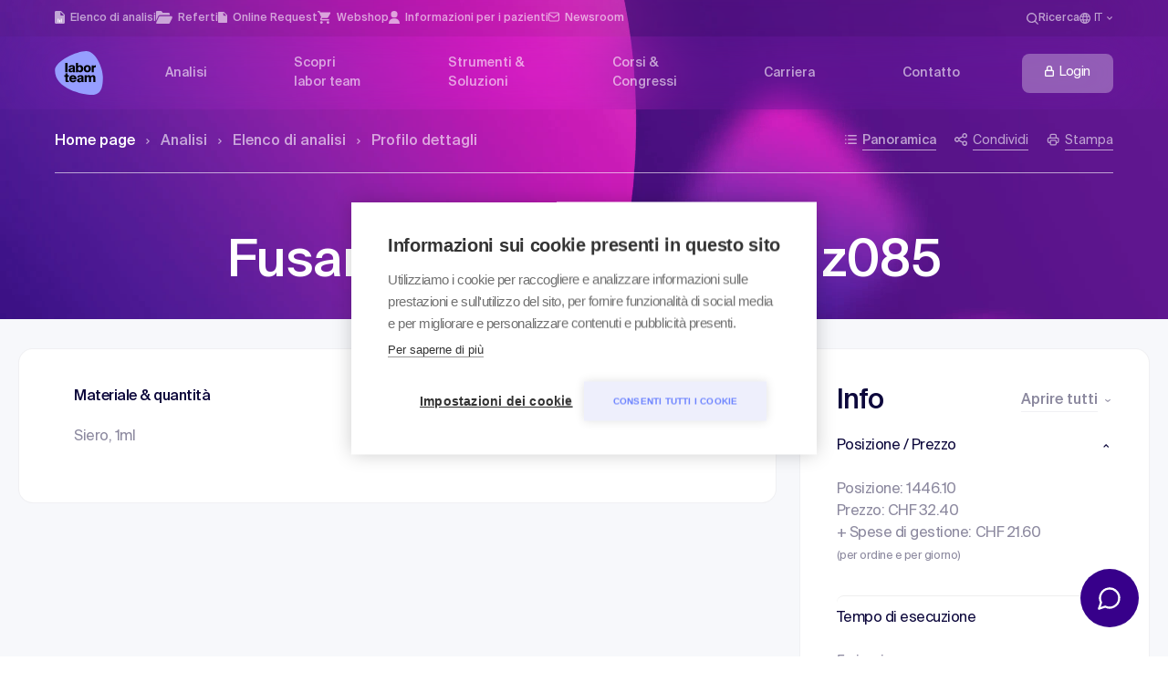

--- FILE ---
content_type: text/html;charset=UTF-8
request_url: https://www.laborteam.ch/it/profile/1340
body_size: 69180
content:
<!DOCTYPE html><html lang="it" data-site="laborteam">
<!--
This website is powered by Neos, the Open Source Content Application Platform licensed under the GNU/GPL.
Neos is based on Flow, a powerful PHP application framework licensed under the MIT license.

More information and contribution opportunities at https://www.neos.io
-->
<head><meta charset="UTF-8" /><link rel="stylesheet" href="https://www.laborteam.ch/_Resources/Static/Packages/WebExcess.OpenStreetMap/Assets/Main.css" /><title>Test Fusarium pulmonale IgE, z085 | labor team</title><meta name="robots" content="noindex,nofollow" /><link rel="alternate" hreflang="x-default" href="https://www.laborteam.ch/de/profile/1340" /><link rel="alternate" hreflang="de" href="https://www.laborteam.ch/de/profile/1340" /><link rel="alternate" hreflang="en" href="https://www.laborteam.ch/en/profile/1340" /><link rel="alternate" hreflang="fr" href="https://www.laborteam.ch/fr/profile/1340" /><link rel="alternate" hreflang="it" href="https://www.laborteam.ch/it/profile/1340" /><meta name="twitter:card" content="summary" /><meta name="twitter:title" content="Profilo dettagli" /><meta name="twitter:url" content="https://www.laborteam.ch/it/profile/1340" /><meta property="og:type" content="website" /><meta property="og:title" content="Profilo dettagli" /><meta property="og:site_name" content="labor team – Laboratorio medico a Goldach, Svizzera" /><meta property="og:locale" content="it" /><meta property="og:url" content="https://www.laborteam.ch/it/profile/1340" /><script type="application/ld+json">{"@context":"http:\/\/schema.org\/","@type":"BreadcrumbList","itemListElement":[{"@type":"ListItem","position":1,"name":"Home page","item":"https:\/\/www.laborteam.ch\/it"},{"@type":"ListItem","position":2,"name":"Analisi","item":"https:\/\/www.laborteam.ch\/it\/analisi"},{"@type":"ListItem","position":3,"name":"Elenco di analisi","item":"https:\/\/www.laborteam.ch\/it\/analisi\/elenco-di-analisi"},{"@type":"ListItem","position":4,"name":"Profilo dettagli","item":"https:\/\/www.laborteam.ch\/it\/analisi\/elenco-di-analisi\/profile-details"}]}</script><meta http-equiv="x-ua-compatible" content="ie=edge" /><meta name="viewport" content="width=device-width, initial-scale=1.0" /><script data-mtm-url="https://laborteam.opsone-analytics.ch/js/container_KPbB5GhB.js">window._mtm = window._mtm || [];</script><link rel="apple-touch-icon" sizes="180x180" href="/_Resources/Static/Packages/JvMTECH.Base/Favicon/apple-touch-icon.png" /><link rel="icon" type="image/png" sizes="32x32" href="/_Resources/Static/Packages/JvMTECH.Base/Favicon/favicon-32x32.png" /><link rel="icon" type="image/png" sizes="16x16" href="/_Resources/Static/Packages/JvMTECH.Base/Favicon/favicon-16x16.png" /><link rel="manifest" href="/_Resources/Static/Packages/JvMTECH.Base/Favicon/site.webmanifest" /><link rel="mask-icon" href="/_Resources/Static/Packages/JvMTECH.Base/Favicon/safari-pinned-tab.svg" color="#603cba" /><link rel="shortcut icon" href="/_Resources/Static/Packages/JvMTECH.Base/Favicon/favicon.ico" /><meta name="msapplication-TileColor" content="#603cba" /><meta name="msapplication-config" content="/_Resources/Static/Packages/JvMTECH.Base/Favicon/browserconfig.xml" /><meta name="theme-color" content="#603cba" /><link rel="preload" href="https://www.laborteam.ch/_Resources/Static/Packages/JvMTECH.Base/Styles/Main.css?h=844083ad" as="style" /><link rel="preload" href="https://www.laborteam.ch/_Resources/Static/Packages/JvMTECH.Base/Scripts/Gsap.js?h=ee1a78db" as="script" /><link rel="stylesheet" href="https://www.laborteam.ch/_Resources/Static/Packages/JvMTECH.Base/Styles/Main.css?h=844083ad" /><script src="https://www.laborteam.ch/_Resources/Static/Packages/JvMTECH.Base/Scripts/Gsap.js?h=ee1a78db"></script><link rel="stylesheet" href="https://www.laborteam.ch/_Resources/Static/Packages/JvMTECH.Site/Styles/Main.css?h=854e4518" /></head><body class="document-analyses-profile page-pink"><header><div class="nav" x-data="navigation" x-ref="navigation"><div class="nav-collapse-container"><div class="nav-top"><div class="nav__container gap-5"><a class="c-link flex-row-reverse" type="button" href="/it/analisi/elenco-di-analisi"><span class="c-link--label">Elenco di analisi</span><svg data-icon-name="analyses-az" xmlns="http://www.w3.org/2000/svg" width="16" height="20" viewbox="0 0 16 20">
  <g transform="translate(-209 -207)">
    <path d="M6,2A2,2,0,0,0,4.01,4L4,20a2,2,0,0,0,1.99,2H18a2.006,2.006,0,0,0,2-2V8.83a1.966,1.966,0,0,0-.59-1.41L14.58,2.59A1.966,1.966,0,0,0,13.17,2H6Zm7,6V3.5L18.5,9H14A1,1,0,0,1,13,8Z" transform="translate(205 205)" fill="currentColor"/>
    <line y2="6" transform="translate(214.5 219)" fill="none" stroke="#fff" stroke-width="1.5"/>
    <line y2="4" transform="translate(217 221)" fill="none" stroke="#fff" stroke-width="1.5"/>
    <line y2="6" transform="translate(219.5 219)" fill="none" stroke="#fff" stroke-width="1.5"/>
  </g>
</svg>
</a><a target="_blank" rel="noopener" class="c-link flex-row-reverse" type="button" href="https://reports.team-w.ch/AH/Account/Login?lang=it"><span class="c-link--label">Referti</span><svg data-icon-name="findings-information" width="22" height="17" viewbox="0 0 22 17" fill="none" xmlns="http://www.w3.org/2000/svg">
<g clip-path="url(#clip0_1_16_findings_information)">
<path d="M21.601 7.70701C21.4345 7.44181 21.2027 7.22381 20.9278 7.07392C20.6529 6.92403 20.3441 6.84728 20.031 6.851H5.536C5.18862 6.84668 4.84717 6.94122 4.55148 7.12359C4.2558 7.30596 4.01806 7.56864 3.866 7.881L0.0369987 15.919C0.115188 16.2161 0.29038 16.4787 0.534771 16.6649C0.779163 16.8511 1.07875 16.9504 1.386 16.947H16.808C17.1312 16.9468 17.448 16.8567 17.7228 16.6866C17.9976 16.5165 18.2197 16.2732 18.364 15.984L21.678 9.342C21.806 9.08562 21.8661 8.80071 21.8527 8.51447C21.8392 8.22823 21.7525 7.95022 21.601 7.70701Z" fill="currentColor"/>
<path d="M3.091 6.644C3.24241 6.33204 3.47925 6.06946 3.77398 5.88678C4.06872 5.70409 4.40925 5.60881 4.756 5.612H18.405V3.866C18.3979 3.51377 18.2516 3.17869 17.998 2.93411C17.7444 2.68953 17.4043 2.55537 17.052 2.561H9.093C9.08502 2.5615 9.07705 2.55977 9.07 2.556L7.646 0.564C7.5184 0.388332 7.35081 0.24556 7.1571 0.147488C6.96339 0.0494153 6.74912 -0.00114047 6.532 -2.75031e-08H1.354C1.00157 -0.00589321 0.661169 0.128147 0.407377 0.372754C0.153586 0.617361 0.00709562 0.95259 0 1.305L0 13.124L3.091 6.644Z" fill="currentColor"/>
</g>
<defs>
<clipPath id="clip0_1_16_findings_information">
<rect width="21.856" height="16.948" fill="white"/>
</clipPath>
</defs>
</svg>
</a><a target="_blank" rel="noopener" class="c-link flex-row-reverse" type="button" href="https://orders.team-w.ch/AH/Account/Login?lang=it"><span class="c-link--label">Online Request</span><svg data-icon-name="job-portal" width="16" height="20" viewbox="0 0 16 20" fill="none" xmlns="http://www.w3.org/2000/svg">
<g clip-path="url(#clip0_1_10_job_portal)">
<path d="M2 -5.39094e-08C1.4713 0.00264347 0.965159 0.214523 0.592247 0.58931C0.219334 0.964097 0.00999362 1.4713 0.0100002 2L1.56476e-10 18C-6.6087e-06 18.5287 0.209334 19.0359 0.582246 19.4107C0.955159 19.7855 1.4613 19.9974 1.99 20H14C14.5299 19.9984 15.0377 19.7872 15.4125 19.4125C15.7872 19.0377 15.9984 18.5299 16 18V6.83C16.0008 6.56749 15.949 6.30748 15.8476 6.06532C15.7463 5.82315 15.5975 5.60373 15.41 5.42L10.58 0.59C10.3963 0.402502 10.1768 0.253698 9.93468 0.152366C9.69252 0.051034 9.43251 -0.000773276 9.17 -5.39094e-08H2ZM9 6V1.5L14.5 7H10C9.73478 7 9.48043 6.89464 9.29289 6.70711C9.10536 6.51957 9 6.26522 9 6Z" fill="currentColor"/>
</g>
<defs>
<clipPath id="clip0_1_10_job_portal">
<rect width="16" height="20" fill="white"/>
</clipPath>
</defs>
</svg>
</a><a class="c-link flex-row-reverse" type="button" href="/it/strumenti/webshop"><span class="c-link--label">Webshop</span><svg data-icon-name="webshop" width="21" height="20" viewbox="0 0 21 20" fill="none" xmlns="http://www.w3.org/2000/svg">
<g clip-path="url(#clip0_1_14_webshop)">
<path d="M6 16C5.60444 16 5.21776 16.1173 4.88886 16.3371C4.55996 16.5568 4.30362 16.8692 4.15224 17.2346C4.00087 17.6001 3.96126 18.0022 4.03843 18.3902C4.1156 18.7781 4.30608 19.1345 4.58579 19.4142C4.86549 19.6939 5.22186 19.8844 5.60982 19.9616C5.99778 20.0387 6.39991 19.9991 6.76537 19.8478C7.13082 19.6964 7.44318 19.44 7.66294 19.1111C7.8827 18.7822 8 18.3956 8 18C8 17.4696 7.78929 16.9609 7.41421 16.5858C7.03914 16.2107 6.53043 16 6 16ZM0 0.999999C0 1.26522 0.105357 1.51957 0.292893 1.70711C0.48043 1.89464 0.734784 2 1 2H2L5.6 9.59L4.25 12.03C4.08111 12.3345 3.99465 12.6779 3.9992 13.0261C4.00374 13.3743 4.09912 13.7153 4.27591 14.0153C4.45269 14.3153 4.70474 14.564 5.00713 14.7367C5.30952 14.9094 5.65177 15.0002 6 15H17C17.2652 15 17.5196 14.8946 17.7071 14.7071C17.8946 14.5196 18 14.2652 18 14C18 13.7348 17.8946 13.4804 17.7071 13.2929C17.5196 13.1054 17.2652 13 17 13H6L7.1 11H14.55C14.9073 11.0011 15.2583 10.9061 15.5662 10.7249C15.8741 10.5436 16.1276 10.2829 16.3 9.97L19.88 3.48C19.963 3.32825 20.0053 3.15756 20.0026 2.9846C20 2.81164 19.9525 2.64233 19.8648 2.49321C19.7772 2.34408 19.6523 2.22025 19.5025 2.1338C19.3527 2.04736 19.183 2.00125 19.01 2H4.21L3.54 0.569999C3.45963 0.399306 3.3323 0.25504 3.17291 0.154093C3.01352 0.0531456 2.82867 -0.000304768 2.64 -6.16502e-07H1C0.734784 -6.16502e-07 0.48043 0.105356 0.292893 0.292893C0.105357 0.480429 0 0.734783 0 0.999999ZM16 16C15.6044 16 15.2178 16.1173 14.8889 16.3371C14.56 16.5568 14.3036 16.8692 14.1522 17.2346C14.0009 17.6001 13.9613 18.0022 14.0384 18.3902C14.1156 18.7781 14.3061 19.1345 14.5858 19.4142C14.8655 19.6939 15.2219 19.8844 15.6098 19.9616C15.9978 20.0387 16.3999 19.9991 16.7654 19.8478C17.1308 19.6964 17.4432 19.44 17.6629 19.1111C17.8827 18.7822 18 18.3956 18 18C18 17.4696 17.7893 16.9609 17.4142 16.5858C17.0391 16.2107 16.5304 16 16 16Z" fill="currentColor"/>
</g>
<defs>
<clipPath id="clip0_1_14_webshop">
<rect width="20.005" height="20" fill="white"/>
</clipPath>
</defs>
</svg>
</a><a class="c-link flex-row-reverse" type="button" href="/it/informazioni-per-i-pazienti"><span class="c-link--label"> Informazioni per i pazienti</span><svg data-icon-name="nav-person" xmlns="http://www.w3.org/2000/svg" width="17.578" height="20" viewbox="0 0 17.578 20">
    <g id="user-2" transform="translate(-31)">
        <g id="Gruppe_1126" transform="translate(34.516)">
            <g id="Gruppe_1125" transform="translate(0)">
                <path id="Pfad_204" d="M126.273,0a5.273,5.273,0,1,0,5.273,5.273A5.279,5.279,0,0,0,126.273,0Z" transform="translate(-121)" fill="currentColor"></path>
            </g>
        </g>
        <g id="Gruppe_1128" transform="translate(31 11.719)">
            <g id="Gruppe_1127" transform="translate(0)">
                <path id="Pfad_205" d="M46.35,302.273A7.518,7.518,0,0,0,40.961,300H38.617a7.518,7.518,0,0,0-5.389,2.273A7.685,7.685,0,0,0,31,307.7a.586.586,0,0,0,.586.586H47.992a.586.586,0,0,0,.586-.586A7.685,7.685,0,0,0,46.35,302.273Z" transform="translate(-31 -300)" fill="currentColor"></path>
            </g>
        </g>
    </g>
</svg>
</a><a class="c-link flex-row-reverse" type="button" href="/it/newsroom"><span class="c-link--label">Newsroom</span><svg data-icon-name="envelope" xmlns="http://www.w3.org/2000/svg" width="15.4" height="12.4" viewbox="0 0 15.4 12.4"><g fill="none" stroke="currentColor" stroke-linecap="round" stroke-linejoin="round" stroke-width="1.4" transform="translate(1.152 1.092)"><rect width="14" height="11" rx="2" transform="translate(-.452 -.392)"/><path d="m-.039 1.798 6.365 4.325 6.365-4.325"/></g></svg>
</a><a href="/it/search" class="nav-top__link nav-top__link--search"><svg data-icon-name="search" class="nav-top__link-icon" xmlns="http://www.w3.org/2000/svg" width="13" height="13" viewbox="0 0 13 13"><path d="M7.559,13.118a5.525,5.525,0,0,0,3.4-1.172L14.017,15,15,14.017l-3.055-3.055a5.553,5.553,0,1,0-4.386,2.156Zm0-9.728A4.169,4.169,0,1,1,3.39,7.559,4.174,4.174,0,0,1,7.559,3.39Z" transform="translate(-2 -2)" fill="currentColor"></path></svg>
<div class="nav-top__link-text">Ricerca</div></a><div class="nav-top__link languages"><div class="languages-row"><svg data-icon-name="globe" xmlns="http://www.w3.org/2000/svg" width="11.52" height="11.52">
    <path fill="currentColor" d="M5.754 0a5.76 5.76 0 1 0 5.766 5.76A5.757 5.757 0 0 0 5.754 0Zm3.992 3.456h-1.7a9.014 9.014 0 0 0-.795-2.05 4.625 4.625 0 0 1 2.494 2.05ZM5.76 1.175a8.114 8.114 0 0 1 1.1 2.281h-2.2a8.114 8.114 0 0 1 1.1-2.281ZM1.3 6.912a4.505 4.505 0 0 1 0-2.3h1.949a9.512 9.512 0 0 0-.081 1.148 9.512 9.512 0 0 0 .081 1.152Zm.472 1.152h1.7a9.013 9.013 0 0 0 .795 2.05 4.6 4.6 0 0 1-2.494-2.05Zm1.7-4.608h-1.7a4.6 4.6 0 0 1 2.494-2.05 9.014 9.014 0 0 0-.795 2.05Zm2.288 6.889a8.114 8.114 0 0 1-1.1-2.281h2.2a8.114 8.114 0 0 1-1.1 2.281Zm1.348-3.433h-2.7A8.474 8.474 0 0 1 4.32 5.76a8.4 8.4 0 0 1 .092-1.152h2.7A8.4 8.4 0 0 1 7.2 5.76a8.474 8.474 0 0 1-.092 1.152Zm.144 3.2a9.014 9.014 0 0 0 .795-2.05h1.7a4.625 4.625 0 0 1-2.494 2.05Zm1.019-3.2a9.512 9.512 0 0 0 .081-1.152 9.512 9.512 0 0 0-.081-1.152h1.947a4.505 4.505 0 0 1 0 2.3Z"/>
</svg>
<div class="relative"><div class="languages-current">it</div><div class="languages-popup"><a class="c-linkable language-item" href="/de/profile/1340"><svg data-icon-name="flag_de" id="_36_Multicolor_Flag_mc_36_flag_germany" data-name="36 Multicolor / Flag / mc_36_flag_germany" xmlns="http://www.w3.org/2000/svg" width="20" height="20" viewbox="0 0 20 20">
  <g id="mc_36_flag_Germany" transform="translate(0)">
    <path id="Path" d="M1.12,23.565a10,10,0,0,0,18.756,0L10.5,22.7Z" transform="translate(-0.498 -10.087)" fill="#ffda44"/>
    <path id="Path_2" d="M10.5,0A10,10,0,0,0,1.12,6.522l9.378.869,9.378-.869A10,10,0,0,0,10.5,0Z" transform="translate(-0.498)" fill="#3d3d3d"/>
    <path id="Path_3" d="M.622,11.74a10.032,10.032,0,0,0,0,6.956H19.378a10.033,10.033,0,0,0,0-6.957H.622Z" transform="translate(0 -5.217)" fill="#d80027"/>
  </g>
</svg>
<div class="language-label">Tedesco</div><div class="language-check"><svg data-icon-name="check" xmlns="http://www.w3.org/2000/svg" width="11.133" height="8.054" viewbox="0 0 11.133 8.054">
  <path id="Pfad_277" data-name="Pfad 277" d="M-20559.342-5787.479l3.643,3.643,6.357-6.357" transform="translate(20559.908 5790.758)" fill="none" stroke="#c7cdef" stroke-width="1.6"/>
</svg>
</div></a><a class="c-linkable language-item" href="/en/profile/1340"><svg data-icon-name="flag_en" xmlns="http://www.w3.org/2000/svg" width="20" height="20" viewbox="0 0 20 20">
  <g id="united-kingdom" transform="translate(0.057)">
    <ellipse id="Ellipse_27" data-name="Ellipse 27" cx="9.972" cy="10" rx="9.972" ry="10" transform="translate(-0.057)" fill="#f0f0f0"/>
    <g id="Gruppe_1806" data-name="Gruppe 1806" transform="translate(0.344 0.344)">
      <path id="Pfad_264" data-name="Pfad 264" d="M10.542,100.142a9.963,9.963,0,0,0-1.723,3.48h5.2Z" transform="translate(-8.819 -96.575)" fill="#0052b4"/>
      <path id="Pfad_265" data-name="Pfad 265" d="M375.207,103.623a9.965,9.965,0,0,0-1.723-3.48l-3.479,3.48Z" transform="translate(-355.953 -96.576)" fill="#0052b4"/>
      <path id="Pfad_266" data-name="Pfad 266" d="M8.819,322.784a9.964,9.964,0,0,0,1.723,3.479l3.479-3.479Z" transform="translate(-8.819 -310.52)" fill="#0052b4"/>
      <path id="Pfad_267" data-name="Pfad 267" d="M326.262,10.542a9.964,9.964,0,0,0-3.479-1.723v5.2Z" transform="translate(-310.562 -8.819)" fill="#0052b4"/>
      <path id="Pfad_268" data-name="Pfad 268" d="M100.142,373.484a9.965,9.965,0,0,0,3.48,1.723v-5.2Z" transform="translate(-96.587 -355.896)" fill="#0052b4"/>
      <path id="Pfad_269" data-name="Pfad 269" d="M103.621,8.819a9.965,9.965,0,0,0-3.479,1.723l3.479,3.479Z" transform="translate(-96.587 -8.819)" fill="#0052b4"/>
      <path id="Pfad_270" data-name="Pfad 270" d="M322.783,375.207a9.965,9.965,0,0,0,3.479-1.723l-3.479-3.479Z" transform="translate(-310.563 -355.896)" fill="#0052b4"/>
      <path id="Pfad_271" data-name="Pfad 271" d="M370.005,322.784l3.479,3.48a9.965,9.965,0,0,0,1.723-3.48Z" transform="translate(-355.953 -310.52)" fill="#0052b4"/>
    </g>
    <g id="Gruppe_1807" data-name="Gruppe 1807" transform="translate(0 0)">
      <path id="Pfad_272" data-name="Pfad 272" d="M19.859,8.7H11.272V.085a10.035,10.035,0,0,0-2.6,0V8.7H.084a10.12,10.12,0,0,0,0,2.609H8.671v8.611a10.035,10.035,0,0,0,2.6,0V11.3h8.587a10.12,10.12,0,0,0,0-2.609Z" transform="translate(0 0)" fill="#d80027"/>
      <path id="Pfad_273" data-name="Pfad 273" d="M322.783,322.783l4.462,4.462q.308-.308.588-.642l-3.82-3.82Z" transform="translate(-310.231 -310.174)" fill="#d80027"/>
      <path id="Pfad_274" data-name="Pfad 274" d="M79.442,322.784h0l-4.462,4.462q.308.308.642.588l3.82-3.82Z" transform="translate(-72.051 -310.175)" fill="#d80027"/>
      <path id="Pfad_275" data-name="Pfad 275" d="M64.983,79.442h0L60.521,74.98q-.308.308-.588.642l3.82,3.82h1.23Z" transform="translate(-57.592 -72.051)" fill="#d80027"/>
      <path id="Pfad_276" data-name="Pfad 276" d="M322.783,64.984l4.462-4.462q-.308-.308-.642-.588l-3.82,3.82Z" transform="translate(-310.231 -57.593)" fill="#d80027"/>
    </g>
  </g>
</svg>
<div class="language-label">Inglese</div><div class="language-check"><svg data-icon-name="check" xmlns="http://www.w3.org/2000/svg" width="11.133" height="8.054" viewbox="0 0 11.133 8.054">
  <path id="Pfad_277" data-name="Pfad 277" d="M-20559.342-5787.479l3.643,3.643,6.357-6.357" transform="translate(20559.908 5790.758)" fill="none" stroke="#c7cdef" stroke-width="1.6"/>
</svg>
</div></a><a class="c-linkable language-item" href="/fr/profile/1340"><svg data-icon-name="flag_fr" id="_36_Multicolor_Flag_mc_36_flag_france" data-name="36 Multicolor / Flag / mc_36_flag_france" xmlns="http://www.w3.org/2000/svg" width="20" height="20" viewbox="0 0 20 20">
  <g id="mc_36_flag_france">
    <path id="Oval" d="M10,20A10,10,0,1,0,0,10,10,10,0,0,0,10,20Z" fill="#f0f0f0"/>
    <path id="Path" d="M30.783,10.5A10,10,0,0,0,24.261,1.12V19.876A10,10,0,0,0,30.783,10.5Z" transform="translate(-10.783 -0.498)" fill="#d80027"/>
    <path id="Path_2" d="M0,10.5a10,10,0,0,0,6.522,9.378V1.12A10,10,0,0,0,0,10.5Z" transform="translate(0 -0.498)" fill="#0052b4"/>
  </g>
</svg>
<div class="language-label">Francese</div><div class="language-check"><svg data-icon-name="check" xmlns="http://www.w3.org/2000/svg" width="11.133" height="8.054" viewbox="0 0 11.133 8.054">
  <path id="Pfad_277" data-name="Pfad 277" d="M-20559.342-5787.479l3.643,3.643,6.357-6.357" transform="translate(20559.908 5790.758)" fill="none" stroke="#c7cdef" stroke-width="1.6"/>
</svg>
</div></a><a class="c-linkable language-item active" href="/it/profile/1340"><svg data-icon-name="flag_it" xmlns="http://www.w3.org/2000/svg" width="20" height="20" viewbox="0 0 20 20">
  <g id="italy">
    <ellipse id="Ellipse_26" data-name="Ellipse 26" cx="9.833" cy="10" rx="9.833" ry="10" transform="translate(0.334)" fill="#f0f0f0"/>
    <path id="Pfad_262" data-name="Pfad 262" d="M351.565,25.3a10,10,0,0,0-6.522-9.378V34.679A10,10,0,0,0,351.565,25.3Z" transform="translate(-331.899 -15.301)" fill="#d80027"/>
    <path id="Pfad_263" data-name="Pfad 263" d="M0,25.3a10,10,0,0,0,6.522,9.378V15.923A10,10,0,0,0,0,25.3Z" transform="translate(0 -15.301)" fill="#6da544"/>
  </g>
</svg>
<div class="language-label">Italiano</div><div class="language-check"><svg data-icon-name="check" xmlns="http://www.w3.org/2000/svg" width="11.133" height="8.054" viewbox="0 0 11.133 8.054">
  <path id="Pfad_277" data-name="Pfad 277" d="M-20559.342-5787.479l3.643,3.643,6.357-6.357" transform="translate(20559.908 5790.758)" fill="none" stroke="#c7cdef" stroke-width="1.6"/>
</svg>
</div></a></div></div><div><svg data-icon-name="chevron" class="chevron" xmlns="http://www.w3.org/2000/svg" width="6.167" height="3.934" viewbox="0 0 6.167 3.934">
  <path id="chevron" d="M-13851.178-23850l2.66,2.66,2.658-2.66" transform="translate(13851.602 23850.424)" fill="none" stroke="currentColor" stroke-width="1.2"/>
</svg>
</div></div></div></div></div><div class="nav-bottom"><div class="nav__container" x-on:mouseover.away="hideNav()"><div class="nav-bottom__wrapper"><div class="nav-bottom__hamburger" x-on:click="toggleNavMobile()"></div><a href="/it" class="nav-bottom__logo"><svg xmlns="http://www.w3.org/2000/svg" xml:space="preserve" style="enable-background:new 0 0 314.65 283.46" viewBox="0 0 314.65 283.46"><path d="M245.3 283.46c59.86 0 68.12-55.22 68.12-115.08C313.42 108.53 266.47 0 204.02 0 144.16 0 1.22 64.98 1.22 124.84c0 120.14 183.73 158.63 243.59 158.63" style="fill:#969eff"/><path d="M267.41 92.19c-.33-.05-.69-.08-1.07-.08h-.99c-3.18.11-5.74.93-7.66 2.47s-3.4 3.62-4.45 6.26v-8.4h-13.09v44.29h13.58V114.5c0-3.46.84-5.87 2.51-7.24s4.16-2.06 7.45-2.06c.6 0 1.18.01 1.73.04s1.21.1 1.98.21l.01-13.26zm-64.43.33c-2.83.93-5.32 2.35-7.49 4.24s-3.9 4.31-5.19 7.24c-1.29 2.94-1.93 6.41-1.93 10.41 0 4.01.64 7.48 1.93 10.41 1.29 2.94 3.02 5.36 5.19 7.29 2.17 1.92 4.67 3.35 7.49 4.28s5.78 1.4 8.85 1.4 6.02-.47 8.85-1.4 5.32-2.36 7.49-4.28 3.9-4.35 5.19-7.29c1.29-2.93 1.93-6.41 1.93-10.41 0-4.01-.64-7.48-1.93-10.41s-3.02-5.35-5.19-7.24-4.67-3.31-7.49-4.24c-2.83-.93-5.78-1.4-8.85-1.4-3.07 0-6.02.47-8.85 1.4m12.6 9.8c1.18.44 2.21 1.17 3.09 2.18.88 1.02 1.56 2.33 2.06 3.95.49 1.62.74 3.61.74 5.97 0 2.31-.25 4.28-.74 5.93s-1.17 2.98-2.02 3.99c-.85 1.02-1.87 1.76-3.05 2.22-1.18.47-2.46.7-3.83.7s-2.65-.23-3.83-.7a7.638 7.638 0 0 1-3.05-2.22c-.85-1.02-1.52-2.35-2.02-3.99-.49-1.65-.74-3.62-.74-5.93 0-2.36.25-4.35.74-5.97s1.18-2.93 2.06-3.95 1.91-1.74 3.09-2.18 2.43-.66 3.75-.66c1.32 0 2.57.22 3.75.66m-63.65-25.28h-13.58v59.69h13.58v-5.93a12.07 12.07 0 0 0 2.63 3.13c1.04.88 2.18 1.61 3.42 2.18 1.23.58 2.5 1 3.79 1.28 1.29.27 2.54.41 3.75.41 2.85 0 5.47-.54 7.86-1.61s4.45-2.59 6.17-4.57 3.07-4.4 4.03-7.29c.96-2.88 1.44-6.13 1.44-9.76 0-3.62-.48-6.86-1.44-9.71s-2.31-5.28-4.03-7.29c-1.73-2-3.79-3.53-6.17-4.57-2.39-1.04-5.01-1.56-7.86-1.56-1.21 0-2.46.14-3.75.41-1.29.28-2.55.7-3.79 1.28s-2.38 1.3-3.42 2.18-1.92 1.92-2.63 3.13v-21.4zm12.97 25.77c1.18.55 2.22 1.35 3.13 2.39s1.62 2.36 2.14 3.95.78 3.4.78 5.43c0 2.09-.26 3.91-.78 5.47s-1.23 2.88-2.14 3.95-1.95 1.88-3.13 2.43c-1.18.55-2.46.82-3.83.82-1.32 0-2.58-.23-3.79-.7a7.892 7.892 0 0 1-3.13-2.22c-.88-1.02-1.58-2.32-2.1-3.91-.52-1.59-.78-3.54-.78-5.85s.26-4.25.78-5.85c.52-1.59 1.22-2.88 2.1-3.87.88-.99 1.92-1.72 3.13-2.18 1.21-.47 2.47-.7 3.79-.7 1.37.02 2.65.29 3.83.84m-46.64 15.31c0 2.03-.25 3.72-.74 5.06-.49 1.35-1.17 2.42-2.02 3.21-.85.8-1.85 1.36-3 1.69s-2.41.49-3.79.49c-1.76 0-3.24-.44-4.45-1.32s-1.81-2.03-1.81-3.46c0-1.15.38-2.13 1.15-2.92.77-.79 1.84-1.44 3.21-1.93s3.03-.88 4.98-1.15c1.95-.27 4.1-.52 6.46-.74l.01 1.07zm-.33-9.05c-4.28.33-8.23.82-11.85 1.48-3.62.66-6.74 1.59-9.34 2.8-2.61 1.21-4.64 2.75-6.09 4.61-1.45 1.87-2.18 4.15-2.18 6.83 0 2.03.4 3.84 1.19 5.43.8 1.59 1.89 2.95 3.29 4.08s3.03 1.99 4.9 2.59c1.87.6 3.84.91 5.93.91 3.18 0 6.05-.48 8.6-1.44s4.65-2.62 6.3-4.98l.16 5.35h13.34c-.22-.93-.4-2.1-.54-3.5s-.25-2.89-.33-4.49c-.08-1.59-.12-3.21-.12-4.86v-4.61l.16-9.63c.05-3.35-.34-6.2-1.19-8.56s-2.13-4.28-3.83-5.76-3.79-2.56-6.26-3.25-5.3-1.03-8.48-1.03c-3.29 0-6.24.43-8.85 1.28s-4.84 2-6.71 3.46c-1.87 1.45-3.32 3.13-4.36 5.02s-1.65 3.88-1.81 5.97h12.68c.27-2.14 1.11-3.76 2.51-4.86s3.2-1.65 5.39-1.65c2.47 0 4.34.52 5.6 1.56s1.89 2.88 1.89 5.52v1.73zM82.55 77.04H68.97v59.69h13.58V77.04zm125.16 101.37c0-3.95.62-6.89 1.85-8.81 1.23-1.92 3.25-2.88 6.05-2.88 1.65 0 2.92.3 3.83.91s1.58 1.43 2.02 2.47c.44 1.04.71 2.26.82 3.66.11 1.4.16 2.9.16 4.49v23.22h13.58v-23.05c0-3.95.62-6.89 1.85-8.81 1.23-1.92 3.25-2.88 6.05-2.88 1.65 0 2.92.3 3.83.91s1.58 1.43 2.02 2.47c.44 1.04.71 2.26.82 3.66.11 1.4.16 2.9.16 4.49v23.22h13.58v-26.59c0-3.02-.25-5.68-.74-7.99-.49-2.31-1.32-4.25-2.47-5.85-1.15-1.59-2.68-2.8-4.57-3.62-1.89-.82-4.27-1.23-7.12-1.23-3.13 0-6.01.63-8.64 1.89s-4.8 3.13-6.5 5.6c-1.04-2.47-2.61-4.33-4.69-5.6-2.09-1.26-4.91-1.89-8.48-1.89-1.65 0-3.18.21-4.61.62-1.43.41-2.72.93-3.87 1.56s-2.14 1.36-2.96 2.18c-.82.82-1.48 1.65-1.98 2.47v-5.85h-13.58v44.29h13.58l.01-23.06zm-33.24 4.45c0 2.03-.25 3.72-.74 5.06-.49 1.35-1.17 2.42-2.02 3.21-.85.8-1.85 1.36-3 1.69s-2.41.49-3.79.49c-1.76 0-3.24-.44-4.45-1.32-1.21-.88-1.81-2.03-1.81-3.46 0-1.15.38-2.13 1.15-2.92.77-.79 1.84-1.44 3.21-1.93 1.37-.49 3.03-.88 4.98-1.15 1.95-.27 4.1-.52 6.46-.74l.01 1.07zm-.33-9.06c-4.28.33-8.23.82-11.85 1.48-3.62.66-6.74 1.59-9.34 2.8-2.61 1.21-4.64 2.75-6.09 4.61-1.45 1.87-2.18 4.15-2.18 6.83 0 2.03.4 3.84 1.19 5.43.8 1.59 1.89 2.95 3.29 4.08s3.03 1.99 4.9 2.59c1.87.6 3.84.91 5.93.91 3.18 0 6.05-.48 8.6-1.44s4.65-2.62 6.3-4.98l.16 5.35h13.34c-.22-.93-.4-2.1-.54-3.5s-.25-2.89-.33-4.49c-.08-1.59-.12-3.21-.12-4.86V184l.16-9.63c.05-3.35-.34-6.2-1.19-8.56s-2.13-4.28-3.83-5.76-3.79-2.56-6.26-3.25-5.3-1.03-8.48-1.03c-3.29 0-6.24.43-8.85 1.28s-4.84 2-6.71 3.46c-1.87 1.45-3.32 3.13-4.36 5.02s-1.65 3.88-1.81 5.97h12.68c.27-2.14 1.11-3.76 2.51-4.86s3.2-1.65 5.39-1.65c2.47 0 4.34.52 5.6 1.56 1.26 1.04 1.89 2.88 1.89 5.52v1.73zm-49.29-5.51c1.75 1.37 2.69 3.46 2.8 6.26h-19.18c.38-2.91 1.52-5.02 3.42-6.34s4.05-1.98 6.46-1.98c2.58 0 4.74.68 6.5 2.06m3.62 19.26c-.77 1.32-1.98 2.39-3.62 3.21-1.65.82-3.76 1.23-6.34 1.23-1.26 0-2.47-.19-3.62-.58-1.15-.38-2.21-.95-3.17-1.69s-1.74-1.69-2.35-2.84-.96-2.52-1.07-4.12h32.85c.22-3.95-.15-7.57-1.11-10.87-.96-3.29-2.44-6.13-4.45-8.52-2-2.39-4.46-4.24-7.37-5.56-2.91-1.32-6.2-1.98-9.88-1.98-3.24 0-6.3.55-9.18 1.65-2.88 1.1-5.39 2.65-7.53 4.65s-3.84 4.45-5.1 7.33-1.89 6.08-1.89 9.59c0 3.68.59 6.97 1.77 9.88s2.84 5.36 4.98 7.37c2.14 2 4.69 3.54 7.66 4.61 2.96 1.07 6.26 1.61 9.88 1.61 2.19 0 4.4-.29 6.63-.86 2.22-.58 4.31-1.48 6.26-2.72 1.95-1.23 3.72-2.79 5.31-4.65s2.88-4.12 3.87-6.75l-12.53.01zm-59.25-30.38h-7v9.63h7v22.23c0 2.58.25 4.68.74 6.3s1.32 2.88 2.47 3.79c1.15.91 2.66 1.52 4.53 1.85 1.86.33 4.17.49 6.92.49h8.64v-9.8h-3.87c-2.25 0-3.79-.32-4.61-.95-.82-.63-1.23-1.99-1.23-4.08V166.8h9.71v-9.63h-9.71v-12.1H69.22v12.1z"/></svg>
</a><div class="nav-bottom__link-wrapper" x-ref="links"><a href="/it/analisi" class="nav-bottom__link" data-id="analisi" x-on:mouseover="openNav($event)"><div>Analisi</div></a><a href="/it/scopri-labor-team" class="nav-bottom__link" data-id="scopri-labor-team" x-on:mouseover="openNav($event)"><div>Scopri labor&nbsp;team</div></a><a href="/it/strumenti" class="nav-bottom__link" data-id="strumenti" x-on:mouseover="openNav($event)"><div>Strumenti&nbsp;& Soluzioni</div></a><a href="/it/corsi" class="nav-bottom__link" data-id="corsi" x-on:mouseover="openNav($event)"><div>Corsi & Congressi </div></a><a href="/it/carriera" class="nav-bottom__link" data-id="carriera" x-on:mouseover="openNav($event)"><div>Carriera</div></a><a href="/it/contatto" class="nav-bottom__link" data-id="contatto" x-on:mouseover="openNav($event)"><div>Contatto</div></a></div><div x-on:click="openLogin" style="flex-shrink: 0;"><svg data-icon-name="user" class="nav-bottom__login" xmlns="http://www.w3.org/2000/svg" width="13.293" height="17.724" viewbox="0 0 13.293 17.724">
  <g id="user" transform="translate(-3)">
    <path d="M10.431,8.862A4.431,4.431,0,1,0,6,4.431a4.431,4.431,0,0,0,4.431,4.431Zm0-7.385A2.954,2.954,0,1,1,7.477,4.431,2.954,2.954,0,0,1,10.431,1.477Z" transform="translate(-0.785 0)" fill="currentColor"/>
    <path d="M9.646,14A6.654,6.654,0,0,0,3,20.646a.738.738,0,1,0,1.477,0,5.169,5.169,0,0,1,10.339,0,.738.738,0,0,0,1.477,0A6.654,6.654,0,0,0,9.646,14Z" transform="translate(0 -3.661)" fill="currentColor"/>
  </g>
</svg>
<span class="c-button flex-row-reverse c-button--blurred" type="button">Login<svg data-icon-name="padlock" xmlns="http://www.w3.org/2000/svg" width="9.78" height="12.175" viewbox="0 0 9.78 12.175">
  <path d="M8.79,2A3,3,0,0,0,5.8,4.994v1.8H5.2A1.2,1.2,0,0,0,4,7.988v4.79a1.2,1.2,0,0,0,1.2,1.2h7.185a1.2,1.2,0,0,0,1.2-1.2V7.988a1.2,1.2,0,0,0-1.2-1.2h-.6v-1.8A3,3,0,0,0,8.79,2Zm3.593,5.988v4.79H5.2V7.988ZM6.994,6.79v-1.8a1.8,1.8,0,1,1,3.593,0v1.8Z" transform="translate(-3.9 -1.9)" fill="currentColor" stroke="currentColor" stroke-width="0.2"/>
</svg>
</span></div></div><div class="nav-menu" x-ref="menu" x-show="active" style="display: none;"><div class="nav-menu--mobile" x-show="mobileState == 0"><form class="nav-menu__search" action="/it/search" method="get"><input type="text" class="nav-menu__search__field w-input" placeholder="Ricerca..." name="search" /><button type="submit" class="nav-menu__search__icon"><svg data-icon-name="search" xmlns="http://www.w3.org/2000/svg" width="13" height="13" viewbox="0 0 13 13"><path d="M7.559,13.118a5.525,5.525,0,0,0,3.4-1.172L14.017,15,15,14.017l-3.055-3.055a5.553,5.553,0,1,0-4.386,2.156Zm0-9.728A4.169,4.169,0,1,1,3.39,7.559,4.174,4.174,0,0,1,7.559,3.39Z" transform="translate(-2 -2)" fill="currentColor"></path></svg>
</button></form><a href="/it" class="nav-bottom__link"><div>Home</div></a><a class="nav-bottom__link" data-id="analisi" x-on:click="setActiveMenuSegmentMobile($event)"><div>Analisi</div></a><a class="nav-bottom__link" data-id="scopri-labor-team" x-on:click="setActiveMenuSegmentMobile($event)"><div>Scopri labor&nbsp;team</div></a><a class="nav-bottom__link" data-id="strumenti" x-on:click="setActiveMenuSegmentMobile($event)"><div>Strumenti&nbsp;& Soluzioni</div></a><a class="nav-bottom__link" data-id="corsi" x-on:click="setActiveMenuSegmentMobile($event)"><div>Corsi & Congressi </div></a><a class="nav-bottom__link" data-id="carriera" x-on:click="setActiveMenuSegmentMobile($event)"><div>Carriera</div></a><a class="nav-bottom__link" data-id="contatto" x-on:click="setActiveMenuSegmentMobile($event)"><div>Contatto</div></a></div><div class="nav-menu-segment hoverLink" x-show="active &amp;&amp; activeMenuSegment == 'analisi'" x-ref="analisi"><span x-on:click="backState()" x-show="mobileState &gt; 0" class="lg:hidden text-sm mb-10 c-link flex-row-reverse" type="button"><span class="c-link--label">Indietro</span><?xml version="1.0" encoding="UTF-8" standalone="no"?>
<svg data-icon-name="arrow-left" width="8.775" height="8.546" viewbox="0 0 8.775 8.546" version="1.1" id="svg20" sodipodi:docname="arrow-left.svg" inkscape:version="1.2.2 (732a01da63, 2022-12-09, custom)" xmlns:inkscape="http://www.inkscape.org/namespaces/inkscape" xmlns:sodipodi="http://sodipodi.sourceforge.net/DTD/sodipodi-0.dtd" xmlns="http://www.w3.org/2000/svg" xmlns:svg="http://www.w3.org/2000/svg">
  <defs
     id="defs24" />
  <sodipodi:namedview
     id="namedview22"
     pagecolor="#ffffff"
     bordercolor="#000000"
     borderopacity="0.25"
     inkscape:showpageshadow="2"
     inkscape:pageopacity="0.0"
     inkscape:pagecheckerboard="0"
     inkscape:deskcolor="#d1d1d1"
     showgrid="false"
     inkscape:zoom="102.62111"
     inkscape:cx="4.3899348"
     inkscape:cy="4.2778721"
     inkscape:window-width="1883"
     inkscape:window-height="1043"
     inkscape:window-x="37"
     inkscape:window-y="0"
     inkscape:window-maximized="1"
     inkscape:current-layer="svg20" />
  <path
     d="m 8.2136265,3.7131837 h -6.291 l 2.748,-2.74800001 a 0.568,0.568 0 0 0 0,-0.8 0.561,0.561 0 0 0 -0.794,0 L 0.16562641,3.8761837 a 0.561,0.561 0 0 0 0,0.794 l 3.71100009,3.711 a 0.56144279,0.56144279 0 0 0 0.794,-0.794 l -2.748,-2.748 h 6.29 a 0.563,0.563 0 1 0 0,-1.126 z"
     fill="currentColor"
     id="path18" />
</svg>
</span><div class="nav-menu-segment__sidebar" x-show="mobileState == 1"><a href="/it/analisi"><p class="c-headline display-5 mt-0 lg:hidden">Analisi</p></a><a href="/it/analisi/elenco-di-analisi" class="nav-menu-segment__sidebar__link" x-on:mouseover="setActiveMenuLink($event)" data-type="link"><div class="nav-menu__link-box"><div class="nav-menu__link-box__icon"><svg data-icon-name="analyses-az" xmlns="http://www.w3.org/2000/svg" width="16" height="20" viewbox="0 0 16 20">
  <g transform="translate(-209 -207)">
    <path d="M6,2A2,2,0,0,0,4.01,4L4,20a2,2,0,0,0,1.99,2H18a2.006,2.006,0,0,0,2-2V8.83a1.966,1.966,0,0,0-.59-1.41L14.58,2.59A1.966,1.966,0,0,0,13.17,2H6Zm7,6V3.5L18.5,9H14A1,1,0,0,1,13,8Z" transform="translate(205 205)" fill="currentColor"/>
    <line y2="6" transform="translate(214.5 219)" fill="none" stroke="#fff" stroke-width="1.5"/>
    <line y2="4" transform="translate(217 221)" fill="none" stroke="#fff" stroke-width="1.5"/>
    <line y2="6" transform="translate(219.5 219)" fill="none" stroke="#fff" stroke-width="1.5"/>
  </g>
</svg>
</div></div><div class="nav-menu__link-textblock"><div class="nav-menu__link-title">Elenco di analisi</div><div class="nav-menu__link-desc"></div></div></a><a href="/it/analisi/novita" class="nav-menu-segment__sidebar__link" x-on:click="setActiveMenuGroupMobile($event)" x-on:mouseover="setActiveMenuGroup($event)" data-type="group"><div class="nav-menu__link-box"><div class="nav-menu__link-box__icon"><svg data-icon-name="glimmer" xmlns="http://www.w3.org/2000/svg" width="12.19" height="12.467" viewbox="0 0 12.19 12.467">
    <g id="shines" transform="translate(-5.679)">
        <g transform="translate(5.679)">
            <g transform="translate(0)">
                <path d="M12.8,3.327A3.89,3.89,0,0,1,9.79.318a.4.4,0,0,0-.784,0A3.89,3.89,0,0,1,6,3.327a.4.4,0,0,0,0,.784A3.89,3.89,0,0,1,9.006,7.12a.4.4,0,0,0,.784,0A3.89,3.89,0,0,1,12.8,4.111a.4.4,0,0,0,0-.784Z" transform="translate(-5.679)" fill="currentColor"></path>
            </g>
        </g>
        <g transform="translate(8.2 8.211)">
            <g>
                <path d="M113.13,338.912a1.833,1.833,0,0,1-1.418-1.418.4.4,0,0,0-.784,0,1.833,1.833,0,0,1-1.418,1.418.4.4,0,0,0,0,.784,1.833,1.833,0,0,1,1.418,1.418.4.4,0,0,0,.784,0,1.833,1.833,0,0,1,1.418-1.418.4.4,0,0,0,0-.784Z" transform="translate(-109.192 -337.176)" fill="currentColor"></path>
            </g>
        </g>
        <g transform="translate(12.616 4.002)">
            <g transform="translate(0)">
                <path d="M295.482,166.586a2.477,2.477,0,0,1-1.916-1.916.4.4,0,0,0-.784,0,2.477,2.477,0,0,1-1.916,1.916.4.4,0,0,0,0,.784,2.477,2.477,0,0,1,1.916,1.916.4.4,0,0,0,.784,0,2.477,2.477,0,0,1,1.916-1.916.4.4,0,0,0,0-.784Z" transform="translate(-290.547 -164.351)" fill="currentColor"></path>
            </g>
        </g>
    </g>
</svg>
</div></div><div class="nav-menu__link-textblock"><div class="nav-menu__link-title">Novità & innovazioni</div><div class="nav-menu__link-desc"></div></div></a><div class="nav-menu-segment__sidebar__bg"><div class="nav-menu-segment__sidebar__arrow"></div><div class="block"></div></div></div><div class="nav-menu-segment__pages" x-ref="pages-analisi" x-show="mobileState == 2"><div class="active nav-menu-segment__pages__group"><a href="/it/analisi/elenco-di-analisi"><p class="c-headline display-5 mt-0 lg:hidden">Elenco di analisi</p></a></div><div class="below nav-menu-segment__pages__group"><a href="/it/analisi/novita"><p class="c-headline display-5 mt-0 lg:hidden">Novità & innovazioni</p></a><a href="/it/analisi/novita/test-delle-feci-colo-alert" class="nav-menu__link"><div class="nav-menu__link-box"><div class="nav-menu__link-box__icon"><svg data-icon-name="innovation" xmlns="http://www.w3.org/2000/svg" width="20.935" height="22.904" viewbox="0 0 20.935 22.904">
  <g transform="translate(-32)">
    <g transform="translate(32)">
      <g transform="translate(7.8 21.353)">
        <path d="M182.517,438.064h5.336v1.551h-5.336Z" transform="translate(-182.517 -438.064)" fill="currentColor"/>
      </g>
      <g transform="translate(0)">
        <path d="M219,0h1.555V2.084H219Z" transform="translate(-209.31)" fill="currentColor"/>
        <path d="M84.279,45.234,82.731,43.69l1.1-1.1,1.548,1.544Z" transform="translate(-80.102 -40.386)" fill="currentColor"/>
        <path d="M32,178.477h2.349v1.551H32Z" transform="translate(-32 -169.228)" fill="currentColor"/>
        <path d="M390.678,178.477h2.349v1.551h-2.349Z" transform="translate(-372.091 -169.228)" fill="currentColor"/>
        <path d="M335.285,45.234l-1.1-1.1,1.548-1.544,1.1,1.1Z" transform="translate(-318.527 -40.386)" fill="currentColor"/>
      </g>
    </g>
    <path d="M123.6,78.443a6.032,6.032,0,0,0-4.849,9.726,9.793,9.793,0,0,1,2.052,6h0a.758.758,0,0,0,.758.757h3.929a.758.758,0,0,0,.758-.757h0a9.94,9.94,0,0,1,2.076-6.036,6.032,6.032,0,0,0-4.725-9.694Zm-.245,8a.732.732,0,0,1-1.01.047L120.9,85.215l.961-1.087.919.812,2.365-2.524,1.059.992Z" transform="translate(-81.059 -74.378)" fill="currentColor"/>
  </g>
</svg>
</div></div><div class="nav-menu__link-textblock"><div class="nav-menu__link-title">ColoAlert Stuhltest</div><div class="nav-menu__link-desc"></div></div><div class="nav-menu__link-arrow"><svg data-icon-name="chevron" class="chevron" xmlns="http://www.w3.org/2000/svg" width="6.167" height="3.934" viewbox="0 0 6.167 3.934">
  <path id="chevron" d="M-13851.178-23850l2.66,2.66,2.658-2.66" transform="translate(13851.602 23850.424)" fill="none" stroke="currentColor" stroke-width="1.2"/>
</svg>
</div></a><a href="/it/analisi/novita/osteotest" class="nav-menu__link"><div class="nav-menu__link-box"><div class="nav-menu__link-box__icon"><svg data-icon-name="innovation" xmlns="http://www.w3.org/2000/svg" width="20.935" height="22.904" viewbox="0 0 20.935 22.904">
  <g transform="translate(-32)">
    <g transform="translate(32)">
      <g transform="translate(7.8 21.353)">
        <path d="M182.517,438.064h5.336v1.551h-5.336Z" transform="translate(-182.517 -438.064)" fill="currentColor"/>
      </g>
      <g transform="translate(0)">
        <path d="M219,0h1.555V2.084H219Z" transform="translate(-209.31)" fill="currentColor"/>
        <path d="M84.279,45.234,82.731,43.69l1.1-1.1,1.548,1.544Z" transform="translate(-80.102 -40.386)" fill="currentColor"/>
        <path d="M32,178.477h2.349v1.551H32Z" transform="translate(-32 -169.228)" fill="currentColor"/>
        <path d="M390.678,178.477h2.349v1.551h-2.349Z" transform="translate(-372.091 -169.228)" fill="currentColor"/>
        <path d="M335.285,45.234l-1.1-1.1,1.548-1.544,1.1,1.1Z" transform="translate(-318.527 -40.386)" fill="currentColor"/>
      </g>
    </g>
    <path d="M123.6,78.443a6.032,6.032,0,0,0-4.849,9.726,9.793,9.793,0,0,1,2.052,6h0a.758.758,0,0,0,.758.757h3.929a.758.758,0,0,0,.758-.757h0a9.94,9.94,0,0,1,2.076-6.036,6.032,6.032,0,0,0-4.725-9.694Zm-.245,8a.732.732,0,0,1-1.01.047L120.9,85.215l.961-1.087.919.812,2.365-2.524,1.059.992Z" transform="translate(-81.059 -74.378)" fill="currentColor"/>
  </g>
</svg>
</div></div><div class="nav-menu__link-textblock"><div class="nav-menu__link-title">OsteoTest</div><div class="nav-menu__link-desc"></div></div><div class="nav-menu__link-arrow"><svg data-icon-name="chevron" class="chevron" xmlns="http://www.w3.org/2000/svg" width="6.167" height="3.934" viewbox="0 0 6.167 3.934">
  <path id="chevron" d="M-13851.178-23850l2.66,2.66,2.658-2.66" transform="translate(13851.602 23850.424)" fill="none" stroke="currentColor" stroke-width="1.2"/>
</svg>
</div></a><a href="/it/analisi/novita/stockholm3" class="nav-menu__link"><div class="nav-menu__link-box"><div class="nav-menu__link-box__icon"><svg data-icon-name="innovation" xmlns="http://www.w3.org/2000/svg" width="20.935" height="22.904" viewbox="0 0 20.935 22.904">
  <g transform="translate(-32)">
    <g transform="translate(32)">
      <g transform="translate(7.8 21.353)">
        <path d="M182.517,438.064h5.336v1.551h-5.336Z" transform="translate(-182.517 -438.064)" fill="currentColor"/>
      </g>
      <g transform="translate(0)">
        <path d="M219,0h1.555V2.084H219Z" transform="translate(-209.31)" fill="currentColor"/>
        <path d="M84.279,45.234,82.731,43.69l1.1-1.1,1.548,1.544Z" transform="translate(-80.102 -40.386)" fill="currentColor"/>
        <path d="M32,178.477h2.349v1.551H32Z" transform="translate(-32 -169.228)" fill="currentColor"/>
        <path d="M390.678,178.477h2.349v1.551h-2.349Z" transform="translate(-372.091 -169.228)" fill="currentColor"/>
        <path d="M335.285,45.234l-1.1-1.1,1.548-1.544,1.1,1.1Z" transform="translate(-318.527 -40.386)" fill="currentColor"/>
      </g>
    </g>
    <path d="M123.6,78.443a6.032,6.032,0,0,0-4.849,9.726,9.793,9.793,0,0,1,2.052,6h0a.758.758,0,0,0,.758.757h3.929a.758.758,0,0,0,.758-.757h0a9.94,9.94,0,0,1,2.076-6.036,6.032,6.032,0,0,0-4.725-9.694Zm-.245,8a.732.732,0,0,1-1.01.047L120.9,85.215l.961-1.087.919.812,2.365-2.524,1.059.992Z" transform="translate(-81.059 -74.378)" fill="currentColor"/>
  </g>
</svg>
</div></div><div class="nav-menu__link-textblock"><div class="nav-menu__link-title">Stockholm3</div><div class="nav-menu__link-desc"></div></div><div class="nav-menu__link-arrow"><svg data-icon-name="chevron" class="chevron" xmlns="http://www.w3.org/2000/svg" width="6.167" height="3.934" viewbox="0 0 6.167 3.934">
  <path id="chevron" d="M-13851.178-23850l2.66,2.66,2.658-2.66" transform="translate(13851.602 23850.424)" fill="none" stroke="currentColor" stroke-width="1.2"/>
</svg>
</div></a><a href="/it/analisi/novita/ziwig-endotest" class="nav-menu__link"><div class="nav-menu__link-box"><div class="nav-menu__link-box__icon"><svg data-icon-name="innovation" xmlns="http://www.w3.org/2000/svg" width="20.935" height="22.904" viewbox="0 0 20.935 22.904">
  <g transform="translate(-32)">
    <g transform="translate(32)">
      <g transform="translate(7.8 21.353)">
        <path d="M182.517,438.064h5.336v1.551h-5.336Z" transform="translate(-182.517 -438.064)" fill="currentColor"/>
      </g>
      <g transform="translate(0)">
        <path d="M219,0h1.555V2.084H219Z" transform="translate(-209.31)" fill="currentColor"/>
        <path d="M84.279,45.234,82.731,43.69l1.1-1.1,1.548,1.544Z" transform="translate(-80.102 -40.386)" fill="currentColor"/>
        <path d="M32,178.477h2.349v1.551H32Z" transform="translate(-32 -169.228)" fill="currentColor"/>
        <path d="M390.678,178.477h2.349v1.551h-2.349Z" transform="translate(-372.091 -169.228)" fill="currentColor"/>
        <path d="M335.285,45.234l-1.1-1.1,1.548-1.544,1.1,1.1Z" transform="translate(-318.527 -40.386)" fill="currentColor"/>
      </g>
    </g>
    <path d="M123.6,78.443a6.032,6.032,0,0,0-4.849,9.726,9.793,9.793,0,0,1,2.052,6h0a.758.758,0,0,0,.758.757h3.929a.758.758,0,0,0,.758-.757h0a9.94,9.94,0,0,1,2.076-6.036,6.032,6.032,0,0,0-4.725-9.694Zm-.245,8a.732.732,0,0,1-1.01.047L120.9,85.215l.961-1.087.919.812,2.365-2.524,1.059.992Z" transform="translate(-81.059 -74.378)" fill="currentColor"/>
  </g>
</svg>
</div></div><div class="nav-menu__link-textblock"><div class="nav-menu__link-title">Ziwig Endotest®</div><div class="nav-menu__link-desc"></div></div><div class="nav-menu__link-arrow"><svg data-icon-name="chevron" class="chevron" xmlns="http://www.w3.org/2000/svg" width="6.167" height="3.934" viewbox="0 0 6.167 3.934">
  <path id="chevron" d="M-13851.178-23850l2.66,2.66,2.658-2.66" transform="translate(13851.602 23850.424)" fill="none" stroke="currentColor" stroke-width="1.2"/>
</svg>
</div></a><a href="/it/analisi/novita/wid-easy" class="nav-menu__link"><div class="nav-menu__link-box"><div class="nav-menu__link-box__icon"><svg data-icon-name="innovation" xmlns="http://www.w3.org/2000/svg" width="20.935" height="22.904" viewbox="0 0 20.935 22.904">
  <g transform="translate(-32)">
    <g transform="translate(32)">
      <g transform="translate(7.8 21.353)">
        <path d="M182.517,438.064h5.336v1.551h-5.336Z" transform="translate(-182.517 -438.064)" fill="currentColor"/>
      </g>
      <g transform="translate(0)">
        <path d="M219,0h1.555V2.084H219Z" transform="translate(-209.31)" fill="currentColor"/>
        <path d="M84.279,45.234,82.731,43.69l1.1-1.1,1.548,1.544Z" transform="translate(-80.102 -40.386)" fill="currentColor"/>
        <path d="M32,178.477h2.349v1.551H32Z" transform="translate(-32 -169.228)" fill="currentColor"/>
        <path d="M390.678,178.477h2.349v1.551h-2.349Z" transform="translate(-372.091 -169.228)" fill="currentColor"/>
        <path d="M335.285,45.234l-1.1-1.1,1.548-1.544,1.1,1.1Z" transform="translate(-318.527 -40.386)" fill="currentColor"/>
      </g>
    </g>
    <path d="M123.6,78.443a6.032,6.032,0,0,0-4.849,9.726,9.793,9.793,0,0,1,2.052,6h0a.758.758,0,0,0,.758.757h3.929a.758.758,0,0,0,.758-.757h0a9.94,9.94,0,0,1,2.076-6.036,6.032,6.032,0,0,0-4.725-9.694Zm-.245,8a.732.732,0,0,1-1.01.047L120.9,85.215l.961-1.087.919.812,2.365-2.524,1.059.992Z" transform="translate(-81.059 -74.378)" fill="currentColor"/>
  </g>
</svg>
</div></div><div class="nav-menu__link-textblock"><div class="nav-menu__link-title">WID®-easy</div><div class="nav-menu__link-desc"></div></div><div class="nav-menu__link-arrow"><svg data-icon-name="chevron" class="chevron" xmlns="http://www.w3.org/2000/svg" width="6.167" height="3.934" viewbox="0 0 6.167 3.934">
  <path id="chevron" d="M-13851.178-23850l2.66,2.66,2.658-2.66" transform="translate(13851.602 23850.424)" fill="none" stroke="currentColor" stroke-width="1.2"/>
</svg>
</div></a><a href="/it/analisi/novita/intolleranza-alle-statine" class="nav-menu__link"><div class="nav-menu__link-box"><div class="nav-menu__link-box__icon"><svg data-icon-name="innovation" xmlns="http://www.w3.org/2000/svg" width="20.935" height="22.904" viewbox="0 0 20.935 22.904">
  <g transform="translate(-32)">
    <g transform="translate(32)">
      <g transform="translate(7.8 21.353)">
        <path d="M182.517,438.064h5.336v1.551h-5.336Z" transform="translate(-182.517 -438.064)" fill="currentColor"/>
      </g>
      <g transform="translate(0)">
        <path d="M219,0h1.555V2.084H219Z" transform="translate(-209.31)" fill="currentColor"/>
        <path d="M84.279,45.234,82.731,43.69l1.1-1.1,1.548,1.544Z" transform="translate(-80.102 -40.386)" fill="currentColor"/>
        <path d="M32,178.477h2.349v1.551H32Z" transform="translate(-32 -169.228)" fill="currentColor"/>
        <path d="M390.678,178.477h2.349v1.551h-2.349Z" transform="translate(-372.091 -169.228)" fill="currentColor"/>
        <path d="M335.285,45.234l-1.1-1.1,1.548-1.544,1.1,1.1Z" transform="translate(-318.527 -40.386)" fill="currentColor"/>
      </g>
    </g>
    <path d="M123.6,78.443a6.032,6.032,0,0,0-4.849,9.726,9.793,9.793,0,0,1,2.052,6h0a.758.758,0,0,0,.758.757h3.929a.758.758,0,0,0,.758-.757h0a9.94,9.94,0,0,1,2.076-6.036,6.032,6.032,0,0,0-4.725-9.694Zm-.245,8a.732.732,0,0,1-1.01.047L120.9,85.215l.961-1.087.919.812,2.365-2.524,1.059.992Z" transform="translate(-81.059 -74.378)" fill="currentColor"/>
  </g>
</svg>
</div></div><div class="nav-menu__link-textblock"><div class="nav-menu__link-title">Intolleranza alle statine</div><div class="nav-menu__link-desc"></div></div><div class="nav-menu__link-arrow"><svg data-icon-name="chevron" class="chevron" xmlns="http://www.w3.org/2000/svg" width="6.167" height="3.934" viewbox="0 0 6.167 3.934">
  <path id="chevron" d="M-13851.178-23850l2.66,2.66,2.658-2.66" transform="translate(13851.602 23850.424)" fill="none" stroke="currentColor" stroke-width="1.2"/>
</svg>
</div></a><a href="/it/analisi/novita/sindrome-post-covid" class="nav-menu__link"><div class="nav-menu__link-box"><div class="nav-menu__link-box__icon"><svg data-icon-name="innovation" xmlns="http://www.w3.org/2000/svg" width="20.935" height="22.904" viewbox="0 0 20.935 22.904">
  <g transform="translate(-32)">
    <g transform="translate(32)">
      <g transform="translate(7.8 21.353)">
        <path d="M182.517,438.064h5.336v1.551h-5.336Z" transform="translate(-182.517 -438.064)" fill="currentColor"/>
      </g>
      <g transform="translate(0)">
        <path d="M219,0h1.555V2.084H219Z" transform="translate(-209.31)" fill="currentColor"/>
        <path d="M84.279,45.234,82.731,43.69l1.1-1.1,1.548,1.544Z" transform="translate(-80.102 -40.386)" fill="currentColor"/>
        <path d="M32,178.477h2.349v1.551H32Z" transform="translate(-32 -169.228)" fill="currentColor"/>
        <path d="M390.678,178.477h2.349v1.551h-2.349Z" transform="translate(-372.091 -169.228)" fill="currentColor"/>
        <path d="M335.285,45.234l-1.1-1.1,1.548-1.544,1.1,1.1Z" transform="translate(-318.527 -40.386)" fill="currentColor"/>
      </g>
    </g>
    <path d="M123.6,78.443a6.032,6.032,0,0,0-4.849,9.726,9.793,9.793,0,0,1,2.052,6h0a.758.758,0,0,0,.758.757h3.929a.758.758,0,0,0,.758-.757h0a9.94,9.94,0,0,1,2.076-6.036,6.032,6.032,0,0,0-4.725-9.694Zm-.245,8a.732.732,0,0,1-1.01.047L120.9,85.215l.961-1.087.919.812,2.365-2.524,1.059.992Z" transform="translate(-81.059 -74.378)" fill="currentColor"/>
  </g>
</svg>
</div></div><div class="nav-menu__link-textblock"><div class="nav-menu__link-title">Sindrome post-COVID</div><div class="nav-menu__link-desc"></div></div><div class="nav-menu__link-arrow"><svg data-icon-name="chevron" class="chevron" xmlns="http://www.w3.org/2000/svg" width="6.167" height="3.934" viewbox="0 0 6.167 3.934">
  <path id="chevron" d="M-13851.178-23850l2.66,2.66,2.658-2.66" transform="translate(13851.602 23850.424)" fill="none" stroke="currentColor" stroke-width="1.2"/>
</svg>
</div></a><a href="/it/analisi/novita/epcidina-25" class="nav-menu__link"><div class="nav-menu__link-box"><div class="nav-menu__link-box__icon"><svg data-icon-name="innovation" xmlns="http://www.w3.org/2000/svg" width="20.935" height="22.904" viewbox="0 0 20.935 22.904">
  <g transform="translate(-32)">
    <g transform="translate(32)">
      <g transform="translate(7.8 21.353)">
        <path d="M182.517,438.064h5.336v1.551h-5.336Z" transform="translate(-182.517 -438.064)" fill="currentColor"/>
      </g>
      <g transform="translate(0)">
        <path d="M219,0h1.555V2.084H219Z" transform="translate(-209.31)" fill="currentColor"/>
        <path d="M84.279,45.234,82.731,43.69l1.1-1.1,1.548,1.544Z" transform="translate(-80.102 -40.386)" fill="currentColor"/>
        <path d="M32,178.477h2.349v1.551H32Z" transform="translate(-32 -169.228)" fill="currentColor"/>
        <path d="M390.678,178.477h2.349v1.551h-2.349Z" transform="translate(-372.091 -169.228)" fill="currentColor"/>
        <path d="M335.285,45.234l-1.1-1.1,1.548-1.544,1.1,1.1Z" transform="translate(-318.527 -40.386)" fill="currentColor"/>
      </g>
    </g>
    <path d="M123.6,78.443a6.032,6.032,0,0,0-4.849,9.726,9.793,9.793,0,0,1,2.052,6h0a.758.758,0,0,0,.758.757h3.929a.758.758,0,0,0,.758-.757h0a9.94,9.94,0,0,1,2.076-6.036,6.032,6.032,0,0,0-4.725-9.694Zm-.245,8a.732.732,0,0,1-1.01.047L120.9,85.215l.961-1.087.919.812,2.365-2.524,1.059.992Z" transform="translate(-81.059 -74.378)" fill="currentColor"/>
  </g>
</svg>
</div></div><div class="nav-menu__link-textblock"><div class="nav-menu__link-title">Epcidina-25</div><div class="nav-menu__link-desc"></div></div><div class="nav-menu__link-arrow"><svg data-icon-name="chevron" class="chevron" xmlns="http://www.w3.org/2000/svg" width="6.167" height="3.934" viewbox="0 0 6.167 3.934">
  <path id="chevron" d="M-13851.178-23850l2.66,2.66,2.658-2.66" transform="translate(13851.602 23850.424)" fill="none" stroke="currentColor" stroke-width="1.2"/>
</svg>
</div></a></div></div></div><div class="nav-menu-segment hoverLink" x-show="active &amp;&amp; activeMenuSegment == 'scopri-labor-team'" x-ref="scopri-labor-team"><span x-on:click="backState()" x-show="mobileState &gt; 0" class="lg:hidden text-sm mb-10 c-link flex-row-reverse" type="button"><span class="c-link--label">Indietro</span><?xml version="1.0" encoding="UTF-8" standalone="no"?>
<svg data-icon-name="arrow-left" width="8.775" height="8.546" viewbox="0 0 8.775 8.546" version="1.1" id="svg20" sodipodi:docname="arrow-left.svg" inkscape:version="1.2.2 (732a01da63, 2022-12-09, custom)" xmlns:inkscape="http://www.inkscape.org/namespaces/inkscape" xmlns:sodipodi="http://sodipodi.sourceforge.net/DTD/sodipodi-0.dtd" xmlns="http://www.w3.org/2000/svg" xmlns:svg="http://www.w3.org/2000/svg">
  <defs
     id="defs24" />
  <sodipodi:namedview
     id="namedview22"
     pagecolor="#ffffff"
     bordercolor="#000000"
     borderopacity="0.25"
     inkscape:showpageshadow="2"
     inkscape:pageopacity="0.0"
     inkscape:pagecheckerboard="0"
     inkscape:deskcolor="#d1d1d1"
     showgrid="false"
     inkscape:zoom="102.62111"
     inkscape:cx="4.3899348"
     inkscape:cy="4.2778721"
     inkscape:window-width="1883"
     inkscape:window-height="1043"
     inkscape:window-x="37"
     inkscape:window-y="0"
     inkscape:window-maximized="1"
     inkscape:current-layer="svg20" />
  <path
     d="m 8.2136265,3.7131837 h -6.291 l 2.748,-2.74800001 a 0.568,0.568 0 0 0 0,-0.8 0.561,0.561 0 0 0 -0.794,0 L 0.16562641,3.8761837 a 0.561,0.561 0 0 0 0,0.794 l 3.71100009,3.711 a 0.56144279,0.56144279 0 0 0 0.794,-0.794 l -2.748,-2.748 h 6.29 a 0.563,0.563 0 1 0 0,-1.126 z"
     fill="currentColor"
     id="path18" />
</svg>
</span><div class="nav-menu-segment__sidebar" x-show="mobileState == 1"><a href="/it/scopri-labor-team"><p class="c-headline display-5 mt-0 lg:hidden">Scopri labor&nbsp;team</p></a><a href="/it/scopri-labor-team/laboratorio" class="nav-menu-segment__sidebar__link" x-on:click="setActiveMenuGroupMobile($event)" x-on:mouseover="setActiveMenuGroup($event)" data-type="group"><div class="nav-menu__link-box"><div class="nav-menu__link-box__icon"><svg data-icon-name="arrival" xmlns="http://www.w3.org/2000/svg" viewbox="0 0 48 48" height="48" width="48"><path fill="currentColor" d="M9 42q-1.25 0-2.125-.875T6 39V17.25q0-1.25.875-2.125T9 14.25h5.25V9q0-1.25.875-2.125T17.25 6h13.5q1.25 0 2.125.875T33.75 9v13.5H39q1.25 0 2.125.875T42 25.5V39q0 1.25-.875 2.125T39 42H26.65v-8.25h-5.3V42Zm0-3h5.25v-5.25H9Zm0-8.25h5.25V25.5H9Zm0-8.25h5.25v-5.25H9Zm8.25 8.25h5.25V25.5h-5.25Zm0-8.25h5.25v-5.25h-5.25Zm0-8.25h5.25V9h-5.25Zm8.25 16.5h5.25V25.5H25.5Zm0-8.25h5.25v-5.25H25.5Zm0-8.25h5.25V9H25.5ZM33.75 39H39v-5.25h-5.25Zm0-8.25H39V25.5h-5.25Z"/></svg>
</div></div><div class="nav-menu__link-textblock"><div class="nav-menu__link-title">Labo&shy;ratorio</div><div class="nav-menu__link-desc"></div></div></a><a href="/it/scopri-labor-team/su-di-noi" class="nav-menu-segment__sidebar__link" x-on:click="setActiveMenuGroupMobile($event)" x-on:mouseover="setActiveMenuGroup($event)" data-type="group"><div class="nav-menu__link-box"><div class="nav-menu__link-box__icon"><svg data-icon-name="team" xmlns="http://www.w3.org/2000/svg" viewbox="0 0 48 48" height="48" width="48"><path fill="currentColor" d="M19.65 24q-1.05 0-1.725-.8t-.475-1.8l.75-4.5q.4-2.15 2.025-3.525T24 12q2.2 0 3.825 1.375T29.85 16.9l.75 4.5q.2 1-.475 1.8T28.4 24Zm-12.7 3.55q-1 .05-1.75-.4t-.95-1.35q-.1-.4-.025-.8.075-.4.225-.75 0 .05-.05-.2-.15-.2-.275-.475Q4 23.3 3.95 23q-.1-.55.1-.975.2-.425.6-.825l.1-.1q.1-.85.7-1.4.6-.55 1.45-.55.05 0 .8.15l.15-.05q.25-.2.575-.325.325-.125.725-.125.45 0 .85.175.4.175.6.475.05 0 .075.025.025.025.075.025.6.05 1.05.375.45.325.7.875.1.3.075.6-.025.3-.125.55 0 .1.05.15.3.3.475.675.175.375.175.775 0 .1-.25.9-.05.1 0 .2.05.2.05.7 0 .9-.75 1.575-.75.675-1.85.675Zm33.45-.05q-1.45 0-2.475-1.025Q36.9 25.45 36.9 24q0-.55.175-1.025.175-.475.425-.875L36.25 21q-.4-.4-.15-.9t.8-.5h3.5q1.45 0 2.475 1.025Q43.9 21.65 43.9 23.1v.9q0 1.45-1.025 2.475Q41.85 27.5 40.4 27.5ZM1.5 36q-.65 0-1.075-.425Q0 35.15 0 34.5v-1.15q0-1.95 2.075-3.15T7.5 29q.6 0 1.175.025.575.025 1.125.125-.4.85-.6 1.75-.2.9-.2 1.9V36Zm12 0q-.65 0-1.075-.425Q12 35.15 12 34.5v-1.7q0-3.25 3.325-5.275Q18.65 25.5 24 25.5q5.4 0 8.7 2.025Q36 29.55 36 32.8v1.7q0 .65-.425 1.075Q35.15 36 34.5 36ZM39 36v-3.2q0-1-.2-1.9-.2-.9-.6-1.75.55-.1 1.125-.125Q39.9 29 40.5 29q3.35 0 5.425 1.2Q48 31.4 48 33.35v1.15q0 .65-.425 1.075Q47.15 36 46.5 36Z"/></svg>
</div></div><div class="nav-menu__link-textblock"><div class="nav-menu__link-title"> Su di noi </div><div class="nav-menu__link-desc"></div></div></a><a href="/it/scopri-labor-team/mylab" class="nav-menu-segment__sidebar__link" x-on:mouseover="setActiveMenuLink($event)" data-type="link"><div class="nav-menu__link-box"><div class="nav-menu__link-box__icon"><svg data-icon-name="nav-badge" width="80" height="77" viewbox="0 0 80 77" fill="none" xmlns="http://www.w3.org/2000/svg">
<path d="M20.81 65.0973L9.37515 62.7919C8.69889 62.669 8.13023 62.3155 7.66915 61.7314C7.20807 61.1474 7.039 60.4865 7.16196 59.7488L8.45299 48.6828L1.16791 40.199C0.676085 39.7071 0.430176 39.0924 0.430176 38.3546C0.430176 37.6169 0.676085 37.0021 1.16791 36.5103L8.45299 28.1186L7.16196 17.0527C7.039 16.315 7.20807 15.6541 7.66915 15.07C8.13023 14.486 8.69889 14.1325 9.37515 14.0096L20.81 11.7042L26.5274 1.83702C26.8962 1.22225 27.4188 0.791906 28.095 0.545996C28.7713 0.300086 29.4475 0.330825 30.1238 0.638212L40.1754 5.34124L50.2269 0.638212C50.9032 0.330825 51.5948 0.269348 52.3018 0.45378C53.0088 0.638212 53.516 1.06855 53.8233 1.74481L59.633 11.7042L70.9756 14.0096C71.6518 14.1325 72.2205 14.486 72.6816 15.07C73.1426 15.6541 73.3117 16.315 73.1888 17.0527L71.8977 28.1186L79.1828 36.5103C79.6746 37.0021 79.9205 37.6169 79.9205 38.3546C79.9205 39.0924 79.6746 39.7071 79.1828 40.199L71.8977 48.6828L73.1888 59.7488C73.3117 60.4865 73.1426 61.1474 72.6816 61.7314C72.2205 62.3155 71.6518 62.669 70.9756 62.7919L59.633 65.0973L53.8233 74.9645C53.516 75.6407 53.0088 76.0711 52.3018 76.2555C51.5948 76.4399 50.9032 76.3784 50.2269 76.0711L40.1754 71.368L30.1238 76.0711C29.4475 76.3784 28.7713 76.4092 28.095 76.1633C27.4188 75.9174 26.8962 75.487 26.5274 74.8722L20.81 65.0973ZM34.2735 48.6828C34.8268 49.2361 35.4723 49.5128 36.2101 49.5128C36.9478 49.5128 37.5933 49.2361 38.1466 48.6828L55.2066 31.8073C55.6984 31.3155 55.929 30.6853 55.8982 29.9169C55.8675 29.1484 55.5755 28.4875 55.0222 27.9342C54.4689 27.3809 53.808 27.1196 53.0395 27.1504C52.271 27.1811 51.5794 27.4731 50.9646 28.0264L36.2101 42.6888L29.4783 35.5882C28.925 34.9734 28.2334 34.6814 27.4034 34.7121C26.5735 34.7428 25.8818 35.0656 25.3285 35.6804C24.7753 36.2951 24.4832 37.0021 24.4525 37.8013C24.4218 38.6005 24.7138 39.2768 25.3285 39.8301L34.2735 48.6828Z" fill="url(#paint0_linear_13_60_nav_badge)"/>
<defs>
<linearGradient id="paint0_linear_13_60_nav_badge" x1="40.1754" y1="0.350037" x2="40.1754" y2="76.3592" gradientUnits="userSpaceOnUse">
<stop stop-color="currentColor"/>
<stop offset="1" stop-color="currentColor"/>
</linearGradient>
</defs>
</svg>
</div></div><div class="nav-menu__link-textblock"><div class="nav-menu__link-title">MyLab</div><div class="nav-menu__link-desc"></div></div></a><a href="/it/scopri-labor-team/competenza-tecnologica" class="nav-menu-segment__sidebar__link" x-on:mouseover="setActiveMenuLink($event)" data-type="link"><div class="nav-menu__link-box"><div class="nav-menu__link-box__icon"><svg data-icon-name="helpful-links" width="20" height="20" viewbox="0 0 20 20" fill="none" xmlns="http://www.w3.org/2000/svg">
<g clip-path="url(#clip0_1_26_helpful_links)">
<path d="M10 0C8.02219 0 6.08879 0.58649 4.4443 1.6853C2.79981 2.78412 1.51808 4.3459 0.761205 6.17317C0.00432903 8.00043 -0.193704 10.0111 0.192148 11.9509C0.578 13.8907 1.53041 15.6725 2.92893 17.0711C4.32746 18.4696 6.10929 19.422 8.0491 19.8079C9.98891 20.1937 11.9996 19.9957 13.8268 19.2388C15.6541 18.4819 17.2159 17.2002 18.3147 15.5557C19.4135 13.9112 20 11.9778 20 10C20 8.68678 19.7413 7.38642 19.2388 6.17317C18.7362 4.95991 17.9997 3.85752 17.0711 2.92893C16.1425 2.00035 15.0401 1.26375 13.8268 0.761205C12.6136 0.258658 11.3132 0 10 0ZM10 15C9.73478 15 9.48043 14.8946 9.29289 14.7071C9.10536 14.5196 9 14.2652 9 14V10C9 9.73478 9.10536 9.48043 9.29289 9.29289C9.48043 9.10536 9.73478 9 10 9C10.2652 9 10.5196 9.10536 10.7071 9.29289C10.8946 9.48043 11 9.73478 11 10V14C11 14.2652 10.8946 14.5196 10.7071 14.7071C10.5196 14.8946 10.2652 15 10 15ZM11 7H9V5H11V7Z" fill="currentColor"/>
</g>
<defs>
<clipPath id="clip0_1_26_helpful_links">
<rect width="20" height="20" fill="white"/>
</clipPath>
</defs>
</svg>
</div></div><div class="nav-menu__link-textblock"><div class="nav-menu__link-title">Competenza tecnologica</div><div class="nav-menu__link-desc"></div></div></a><a href="/it/scopri-labor-team/trasporto-dei-campioni" class="nav-menu-segment__sidebar__link" x-on:mouseover="setActiveMenuLink($event)" data-type="link"><div class="nav-menu__link-box"><div class="nav-menu__link-box__icon"><svg data-icon-name="sample-transport" xmlns="http://www.w3.org/2000/svg" viewbox="0 0 48 48" height="48" width="48"><path fill="currentColor" d="M11.2 39.95q-2.45 0-4.175-1.7-1.725-1.7-1.725-4.2H5q-1.25 0-2.125-.875T2 31.05V11q0-1.2.9-2.1Q3.8 8 5 8h25.95q1.25 0 2.125.875T33.95 11v5.35h4.5q.4 0 .7.15.3.15.5.45L45.7 25q.15.2.225.425.075.225.075.475v6.65q0 .65-.425 1.075-.425.425-1.075.425h-2.05q0 2.5-1.725 4.2-1.725 1.7-4.175 1.7-2.45 0-4.175-1.7-1.725-1.7-1.725-4.2H17.1q0 2.5-1.725 4.2-1.725 1.7-4.175 1.7Zm0-3q1.2 0 2.05-.85.85-.85.85-2.05 0-1.2-.85-2.05-.85-.85-2.05-.85-1.2 0-2.05.85-.85.85-.85 2.05 0 1.2.85 2.05.85.85 2.05.85Zm25.35 0q1.2 0 2.05-.85.85-.85.85-2.05 0-1.2-.85-2.05-.85-.85-2.05-.85-1.2 0-2.05.85-.85.85-.85 2.05 0 1.2.85 2.05.85.85 2.05.85Zm-2.6-10.2h9.3l-5.55-7.4h-3.75Z"/></svg>
</div></div><div class="nav-menu__link-textblock"><div class="nav-menu__link-title">Trasporto dei campioni</div><div class="nav-menu__link-desc"></div></div></a><a href="/it/scopri-labor-team/risultati" class="nav-menu-segment__sidebar__link" x-on:mouseover="setActiveMenuLink($event)" data-type="link"><div class="nav-menu__link-box"><div class="nav-menu__link-box__icon"><svg data-icon-name="documentations" xmlns="http://www.w3.org/2000/svg" viewbox="0 0 48 48" height="48" width="48"><path fill="currentColor" d="M17.45 35.5h13.1q.65 0 1.075-.425.425-.425.425-1.075 0-.65-.425-1.075-.425-.425-1.075-.425h-13.1q-.65 0-1.075.425-.425.425-.425 1.075 0 .65.425 1.075.425.425 1.075.425Zm0-8.5h13.1q.65 0 1.075-.425.425-.425.425-1.075 0-.65-.425-1.075Q31.2 24 30.55 24h-13.1q-.65 0-1.075.425-.425.425-.425 1.075 0 .65.425 1.075Q16.8 27 17.45 27ZM11 44q-1.2 0-2.1-.9Q8 42.2 8 41V7q0-1.2.9-2.1Q9.8 4 11 4h16.8q.6 0 1.175.25.575.25.975.65l9.15 9.15q.4.4.65.975T40 16.2V41q0 1.2-.9 2.1-.9.9-2.1.9Zm16.55-29.2q0 .65.425 1.075.425.425 1.075.425H37L27.55 7Z"/></svg>
</div></div><div class="nav-menu__link-textblock"><div class="nav-menu__link-title">Risultati</div><div class="nav-menu__link-desc"></div></div></a><div class="nav-menu-segment__sidebar__bg"><div class="nav-menu-segment__sidebar__arrow"></div><div class="block"></div></div></div><div class="nav-menu-segment__pages" x-ref="pages-scopri-labor-team" x-show="mobileState == 2"><div class="active nav-menu-segment__pages__group"><a href="/it/scopri-labor-team/laboratorio"><p class="c-headline display-5 mt-0 lg:hidden">Labo&shy;ratorio</p></a><a href="/it/scopri-labor-team/laboratorio/citologia-ginecologica" class="nav-menu__link"><div class="nav-menu__link-box"><div class="nav-menu__link-box__icon"><svg data-icon-name="gynecological-cytology" xmlns="http://www.w3.org/2000/svg" viewbox="0 0 48 48" height="48" width="48"><path fill="currentColor" d="M24 44q-4.15 0-7.075-2.925T14 34V16q-1.65 0-2.825-1.175Q10 13.65 10 12V8q0-1.65 1.175-2.825Q12.35 4 14 4h20q1.65 0 2.825 1.175Q38 6.35 38 8v4q0 1.65-1.175 2.825Q35.65 16 34 16v18q0 4.15-2.925 7.075T24 44Zm0-3q2.55 0 4.425-1.55t2.425-3.95H25.5q-.65 0-1.075-.425Q24 34.65 24 34q0-.65.425-1.075.425-.425 1.075-.425H31v-3h-5.5q-.65 0-1.075-.425Q24 28.65 24 28q0-.65.425-1.075.425-.425 1.075-.425H31v-3h-5.5q-.65 0-1.075-.425Q24 22.65 24 22q0-.65.425-1.075.425-.425 1.075-.425H31V16H17v18q0 2.9 2.05 4.95Q21.1 41 24 41Z"/></svg>
</div></div><div class="nav-menu__link-textblock"><div class="nav-menu__link-title">Citologia gineco&shy;logica</div><div class="nav-menu__link-desc"></div></div><div class="nav-menu__link-arrow"><svg data-icon-name="chevron" class="chevron" xmlns="http://www.w3.org/2000/svg" width="6.167" height="3.934" viewbox="0 0 6.167 3.934">
  <path id="chevron" d="M-13851.178-23850l2.66,2.66,2.658-2.66" transform="translate(13851.602 23850.424)" fill="none" stroke="currentColor" stroke-width="1.2"/>
</svg>
</div></a><a href="/it/scopri-labor-team/laboratorio/ematologia" class="nav-menu__link"><div class="nav-menu__link-box"><div class="nav-menu__link-box__icon"><svg data-icon-name="hematology" xmlns="http://www.w3.org/2000/svg" viewbox="0 0 48 48" height="48" width="48"><path fill="currentColor" d="M25.9 46q-3.65 0-5.825-3.05Q17.9 39.9 17.9 36q0-3.9 2.175-6.95Q22.25 26 25.9 26q3.65 0 5.825 3.05Q33.9 32.1 33.9 36q0 3.9-2.175 6.95Q29.55 46 25.9 46Zm-15-22q0 4.7-.575 9.325Q9.75 37.95 8.5 42.5q-.2.7-.75 1.125-.55.425-1.2.175-.65-.25-.9-.85t-.05-1.3q1.15-4.35 1.725-8.75.575-4.4.575-8.95 0-4.5-.575-8.9T5.6 6.3q-.2-.7.05-1.3.25-.6.9-.85t1.2.175q.55.425.75 1.125 1.2 4.55 1.8 9.2.6 4.65.6 9.35Zm29 0q0 4.5.575 8.9t1.725 8.75q.2.7-.05 1.3-.25.6-.9.85-.6.25-1.175-.175Q39.5 43.2 39.3 42.5q-1.25-4.55-1.825-9.175Q36.9 28.7 36.9 24q0-4.7.6-9.35.6-4.65 1.8-9.2.2-.7.75-1.125.55-.425 1.2-.175.65.25.9.85t.05 1.3q-1.15 4.35-1.725 8.75-.575 4.4-.575 8.95ZM24.35 39.6q.45.4 1.05.4.6 0 1.05-.45.7-.7 1.075-1.625T27.9 36q0-1-.35-1.925T26.5 32.45q-.4-.45-1.025-.45-.625 0-1.075.4-.45.4-.475 1.05-.025.65.375 1.1l.3.425q.3.425.3 1.025 0 .6-.3 1.025l-.3.425q-.45.45-.425 1.1.025.65.475 1.05ZM21.9 22q-3.65 0-5.825-3.05Q13.9 15.9 13.9 12q0-3.9 2.175-6.95Q18.25 2 21.9 2q3.65 0 5.825 3.05Q29.9 8.1 29.9 12q0 3.9-2.175 6.95Q25.55 22 21.9 22Zm1.5-6.4q.45-.4.475-1.05.025-.65-.375-1.1-.25-.3-.425-.675Q22.9 12.4 22.9 12t.175-.775q.175-.375.425-.675.4-.45.4-1.075T23.45 8.4Q23 8 22.4 8q-.6 0-1.05.45-.7.7-1.075 1.625T19.9 12q0 1 .35 1.925t1.05 1.625q.45.45 1.05.45.6 0 1.05-.4Z"/></svg>
</div></div><div class="nav-menu__link-textblock"><div class="nav-menu__link-title"> Ematologia</div><div class="nav-menu__link-desc"></div></div><div class="nav-menu__link-arrow"><svg data-icon-name="chevron" class="chevron" xmlns="http://www.w3.org/2000/svg" width="6.167" height="3.934" viewbox="0 0 6.167 3.934">
  <path id="chevron" d="M-13851.178-23850l2.66,2.66,2.658-2.66" transform="translate(13851.602 23850.424)" fill="none" stroke="currentColor" stroke-width="1.2"/>
</svg>
</div></a><a href="/it/scopri-labor-team/laboratorio/istopatologia" class="nav-menu__link"><div class="nav-menu__link-box"><div class="nav-menu__link-box__icon"><svg data-icon-name="histopathology" xmlns="http://www.w3.org/2000/svg" viewbox="0 0 48 48" height="48" width="48"><path fill="currentColor" d="M21.3 18.25q-1.05 0-1.775-.725-.725-.725-.725-1.775 0-1.05.725-1.775.725-.725 1.775-.725 1.05 0 1.775.725.725.725.725 1.775 0 1.05-.725 1.775-.725.725-1.775.725ZM11.5 42q-.65 0-1.075-.425Q10 41.15 10 40.5q0-.65.425-1.075Q10.85 39 11.5 39h8.9v-5.2h-.75q-4.05 0-6.85-2.8T10 24.15q0-3.05 1.675-5.525Q13.35 16.15 16.35 15.1q-.1.7.025 1.55.125.85.425 1.4-1.9.85-2.85 2.525Q13 22.25 13 24.15q0 2.8 1.925 4.725Q16.85 30.8 19.65 30.8H35.5q.65 0 1.075.425Q37 31.65 37 32.3q0 .65-.425 1.075-.425.425-1.075.425H25.4V39h11.1q.65 0 1.075.425Q38 39.85 38 40.5q0 .65-.425 1.075Q37.15 42 36.5 42Zm19.2-19q-.7.25-1.325-.025T28.4 22l-.1-.2-.75.25q-.6.25-1.15-.025-.55-.275-.75-.825l-.75-2q.65-.55 1.025-1.5.375-.95.375-1.95 0-1.75-1.225-3.275T21.7 10.75l-.55-1.55q-.2-.6.05-1.15.25-.55.85-.75l.65-.25-.05-.2q-.2-.7.025-1.35.225-.65.925-.9.7-.25 1.325.05t.975 1l.1.2.6-.2q.6-.25 1.125.025t.775.825l4.6 11.95q.25.6-.025 1.15-.275.55-.875.8l-.7.25.1.2q.3.6.025 1.25-.275.65-.925.9Z"/></svg>
</div></div><div class="nav-menu__link-textblock"><div class="nav-menu__link-title">Istopatologia</div><div class="nav-menu__link-desc"></div></div><div class="nav-menu__link-arrow"><svg data-icon-name="chevron" class="chevron" xmlns="http://www.w3.org/2000/svg" width="6.167" height="3.934" viewbox="0 0 6.167 3.934">
  <path id="chevron" d="M-13851.178-23850l2.66,2.66,2.658-2.66" transform="translate(13851.602 23850.424)" fill="none" stroke="currentColor" stroke-width="1.2"/>
</svg>
</div></a><a href="/it/scopri-labor-team/laboratorio/immunoistochimica-e-immunocitochimica" class="nav-menu__link"><div class="nav-menu__link-box"><div class="nav-menu__link-box__icon"><svg data-icon-name="immunohistochemistry" xmlns="http://www.w3.org/2000/svg" viewbox="0 0 48 48" height="48" width="48"><path fill="currentColor" d="M5 42q-1.25 0-2.125-.875T2 39V27q0-1.25.875-2.125T5 24h1v-8.15q-.85-.3-1.425-1.075Q4 14 4 13V9q0-1.25.875-2.125T7 6h12q1.25 0 2.125.875T22 9v4q0 1-.575 1.775-.575.775-1.425 1.075V24h8v-8.15q-.85-.3-1.425-1.075Q26 14 26 13V9q0-1.25.875-2.125T29 6h12q1.25 0 2.125.875T44 9v4q0 1-.575 1.775-.575.775-1.425 1.075V24h1q1.25 0 2.125.875T46 27v12q0 1.25-.875 2.125T43 42Zm26-18h8v-8h-8ZM9 24h8v-8H9Z"/></svg>
</div></div><div class="nav-menu__link-textblock"><div class="nav-menu__link-title">Immunoisto&shy;chimica e immunocito&shy;chimica</div><div class="nav-menu__link-desc"></div></div><div class="nav-menu__link-arrow"><svg data-icon-name="chevron" class="chevron" xmlns="http://www.w3.org/2000/svg" width="6.167" height="3.934" viewbox="0 0 6.167 3.934">
  <path id="chevron" d="M-13851.178-23850l2.66,2.66,2.658-2.66" transform="translate(13851.602 23850.424)" fill="none" stroke="currentColor" stroke-width="1.2"/>
</svg>
</div></a><a href="/it/scopri-labor-team/laboratorio/immunologia" class="nav-menu__link"><div class="nav-menu__link-box"><div class="nav-menu__link-box__icon"><svg data-icon-name="immunology" xmlns="http://www.w3.org/2000/svg" viewbox="0 0 48 48" height="48" width="48"><path fill="currentColor" d="M46 21.3q.1 3.7-1.525 7.725-1.625 4.025-4.4 7.35Q37.3 39.7 33.65 41.85 30 44 26.05 44q-1.5 0-3.475-.2t-4.025-.65Q16.5 42.7 14.6 42q-1.9-.7-3.25-1.7-1.5-1.15-3.15-3.6t-3.025-5.35Q3.8 28.45 2.9 25.55 2 22.65 2 20.6q0-4.25 2.9-6.925t6.2-4.825q3-1.95 6.65-3.4Q21.4 4 25.3 4q1.95 0 3.7.4 1.75.4 3.375 1.1 1.625.7 3.2 1.65 1.575.95 3.125 2 .75.5 1.95 1.5t2.375 2.5q1.175 1.5 2.05 3.525Q45.95 18.7 46 21.3ZM20.7 35.5q2.45 0 4.075-1.75T26.4 29.8q0-1-.425-1.975Q25.55 26.85 24.65 26q-1.15-1.05-1.9-2.3-.75-1.25-1.1-2.8-.45-2-2-3.2-1.55-1.2-3.45-1.2-2.25 0-3.975 1.725T10.5 22.2q0 1.85.775 4.15.775 2.3 2.15 4.325Q14.8 32.7 16.675 34.1t4.025 1.4Zm0-3q-1.4 0-2.7-1.175-1.3-1.175-2.3-2.8-1-1.625-1.6-3.375-.6-1.75-.6-2.95 0-1 .85-1.85.85-.85 1.85-.85.75 0 1.55.525T18.8 21.6q.5 2.05 1.375 3.625.875 1.575 2.475 3.025.4.35.575.775.175.425.175.875 0 1-.75 1.8t-1.95.8Zm11.8-7q.65 0 1.075-.45Q34 24.6 34 24v-1.3l1.2.6q.55.25 1.125.125t.925-.675q.35-.55.225-1.175-.125-.625-.675-.875l-1.4-.7 1.4-.7q.55-.25.65-.875.1-.625-.2-1.175-.3-.55-.9-.65-.6-.1-1.15.15l-1.2.6V16q0-.65-.425-1.075-.425-.425-1.075-.425-.6 0-1.05.425Q31 15.35 31 16v1.4l-1.2-.65q-.55-.3-1.125-.15t-.925.7q-.3.55-.175 1.175t.675.875l1.3.55-1.2.8q-.55.35-.725.925-.175.575.125 1.125.35.55.925.7.575.15 1.125-.15l1.2-.65V24q0 .6.45 1.05.45.45 1.05.45Z"/></svg>
</div></div><div class="nav-menu__link-textblock"><div class="nav-menu__link-title">Immunologia</div><div class="nav-menu__link-desc"></div></div><div class="nav-menu__link-arrow"><svg data-icon-name="chevron" class="chevron" xmlns="http://www.w3.org/2000/svg" width="6.167" height="3.934" viewbox="0 0 6.167 3.934">
  <path id="chevron" d="M-13851.178-23850l2.66,2.66,2.658-2.66" transform="translate(13851.602 23850.424)" fill="none" stroke="currentColor" stroke-width="1.2"/>
</svg>
</div></a><a href="/it/scopri-labor-team/laboratorio/chimica-clinica" class="nav-menu__link"><div class="nav-menu__link-box"><div class="nav-menu__link-box__icon"><svg data-icon-name="immunology" xmlns="http://www.w3.org/2000/svg" viewbox="0 0 48 48" height="48" width="48"><path fill="currentColor" d="M46 21.3q.1 3.7-1.525 7.725-1.625 4.025-4.4 7.35Q37.3 39.7 33.65 41.85 30 44 26.05 44q-1.5 0-3.475-.2t-4.025-.65Q16.5 42.7 14.6 42q-1.9-.7-3.25-1.7-1.5-1.15-3.15-3.6t-3.025-5.35Q3.8 28.45 2.9 25.55 2 22.65 2 20.6q0-4.25 2.9-6.925t6.2-4.825q3-1.95 6.65-3.4Q21.4 4 25.3 4q1.95 0 3.7.4 1.75.4 3.375 1.1 1.625.7 3.2 1.65 1.575.95 3.125 2 .75.5 1.95 1.5t2.375 2.5q1.175 1.5 2.05 3.525Q45.95 18.7 46 21.3ZM20.7 35.5q2.45 0 4.075-1.75T26.4 29.8q0-1-.425-1.975Q25.55 26.85 24.65 26q-1.15-1.05-1.9-2.3-.75-1.25-1.1-2.8-.45-2-2-3.2-1.55-1.2-3.45-1.2-2.25 0-3.975 1.725T10.5 22.2q0 1.85.775 4.15.775 2.3 2.15 4.325Q14.8 32.7 16.675 34.1t4.025 1.4Zm0-3q-1.4 0-2.7-1.175-1.3-1.175-2.3-2.8-1-1.625-1.6-3.375-.6-1.75-.6-2.95 0-1 .85-1.85.85-.85 1.85-.85.75 0 1.55.525T18.8 21.6q.5 2.05 1.375 3.625.875 1.575 2.475 3.025.4.35.575.775.175.425.175.875 0 1-.75 1.8t-1.95.8Zm11.8-7q.65 0 1.075-.45Q34 24.6 34 24v-1.3l1.2.6q.55.25 1.125.125t.925-.675q.35-.55.225-1.175-.125-.625-.675-.875l-1.4-.7 1.4-.7q.55-.25.65-.875.1-.625-.2-1.175-.3-.55-.9-.65-.6-.1-1.15.15l-1.2.6V16q0-.65-.425-1.075-.425-.425-1.075-.425-.6 0-1.05.425Q31 15.35 31 16v1.4l-1.2-.65q-.55-.3-1.125-.15t-.925.7q-.3.55-.175 1.175t.675.875l1.3.55-1.2.8q-.55.35-.725.925-.175.575.125 1.125.35.55.925.7.575.15 1.125-.15l1.2-.65V24q0 .6.45 1.05.45.45 1.05.45Z"/></svg>
</div></div><div class="nav-menu__link-textblock"><div class="nav-menu__link-title">Chimica clinica</div><div class="nav-menu__link-desc"></div></div><div class="nav-menu__link-arrow"><svg data-icon-name="chevron" class="chevron" xmlns="http://www.w3.org/2000/svg" width="6.167" height="3.934" viewbox="0 0 6.167 3.934">
  <path id="chevron" d="M-13851.178-23850l2.66,2.66,2.658-2.66" transform="translate(13851.602 23850.424)" fill="none" stroke="currentColor" stroke-width="1.2"/>
</svg>
</div></a><a href="/it/scopri-labor-team/laboratorio/citologia-extragenitale" class="nav-menu__link"><div class="nav-menu__link-box"><div class="nav-menu__link-box__icon"><svg data-icon-name="clinical-cytology" xmlns="http://www.w3.org/2000/svg" viewbox="0 0 48 48" height="48" width="48"><path fill="currentColor" d="M16 44q-4.15 0-7.075-2.925T6 34V16q-1.65 0-2.825-1.175Q2 13.65 2 12V8q0-1.65 1.175-2.825Q4.35 4 6 4h20q1.65 0 2.825 1.175Q30 6.35 30 8v4q0 1.65-1.175 2.825Q27.65 16 26 16v7.85q-1.4 1.05-2.4 2.5t-1.55 3.15H17.5q-.65 0-1.075-.425Q16 28.65 16 28q0-.65.425-1.075.425-.425 1.075-.425H23v-3h-5.5q-.65 0-1.075-.425Q16 22.65 16 22q0-.65.425-1.075.425-.425 1.075-.425H23V16H9v18q0 2.9 2.05 4.95Q13.1 41 16 41q2.1 0 3.75-1.05t2.5-2.8q.3.8.725 1.525.425.725.975 1.425-1.4 1.8-3.45 2.85Q18.45 44 16 44Zm5.75-8.5H17.5q-.65 0-1.075-.425Q16 34.65 16 34q0-.65.425-1.075.425-.425 1.075-.425h4q-.05.75.025 1.5.075.75.225 1.5Zm11.25 3q2.3 0 3.9-1.6t1.6-3.9q0-2.3-1.6-3.9T33 27.5q-2.3 0-3.9 1.6T27.5 33q0 2.3 1.6 3.9t3.9 1.6Zm0 3q-3.55 0-6.025-2.475Q24.5 36.55 24.5 33q0-3.55 2.475-6.025Q29.45 24.5 33 24.5q3.55 0 6.025 2.475Q41.5 29.45 41.5 33q0 1.3-.4 2.525-.4 1.225-1.15 2.325l4.3 4.3q.45.45.45 1.05 0 .6-.45 1.05-.45.45-1.05.45-.6 0-1.05-.45l-4.3-4.3q-1.1.75-2.325 1.15-1.225.4-2.525.4Z"/></svg>
</div></div><div class="nav-menu__link-textblock"><div class="nav-menu__link-title">Citologia extragenitale</div><div class="nav-menu__link-desc"></div></div><div class="nav-menu__link-arrow"><svg data-icon-name="chevron" class="chevron" xmlns="http://www.w3.org/2000/svg" width="6.167" height="3.934" viewbox="0 0 6.167 3.934">
  <path id="chevron" d="M-13851.178-23850l2.66,2.66,2.658-2.66" transform="translate(13851.602 23850.424)" fill="none" stroke="currentColor" stroke-width="1.2"/>
</svg>
</div></a><a href="/it/scopri-labor-team/laboratorio/medicina-genetica" class="nav-menu__link"><div class="nav-menu__link-box"><div class="nav-menu__link-box__icon"><svg data-icon-name="human-genetics" xmlns="http://www.w3.org/2000/svg" viewbox="0 0 48 48" height="48" width="48"><path fill="currentColor" d="M10 44q0-7 3.25-11.3 3.25-4.3 8.45-8.7-5.2-4.4-8.45-8.7Q10 11 10 4V3q0-.65.425-1.075Q10.85 1.5 11.5 1.5q.65 0 1.075.425Q13 2.35 13 3v1q0 .55.025 1.025.025.475.075.975h21.8q.05-.5.075-.975Q35 4.55 35 4V3q0-.65.425-1.075Q35.85 1.5 36.5 1.5q.65 0 1.075.425Q38 2.35 38 3v1q0 7-3.25 11.3-3.25 4.3-8.45 8.7 5.2 4.4 8.45 8.7Q38 37 38 44v1q0 .65-.425 1.075-.425.425-1.075.425-.65 0-1.075-.425Q35 45.65 35 45v-1q0-.55-.025-1.025Q34.95 42.5 34.9 42H13.1q-.05.5-.075.975Q13 43.45 13 44v1q0 .65-.425 1.075-.425.425-1.075.425-.65 0-1.075-.425Q10 45.65 10 45Zm6-30h16q.8-1.15 1.375-2.375T34.35 9h-20.7q.4 1.4.975 2.625T16 14Zm8 8.05q1.55-1.3 2.95-2.525 1.4-1.225 2.6-2.525h-11.1q1.2 1.3 2.575 2.525Q22.4 20.75 24 22.05ZM18.45 31h11.1q-1.2-1.3-2.6-2.525-1.4-1.225-2.95-2.525-1.55 1.3-2.95 2.525-1.4 1.225-2.6 2.525Zm-4.8 8h20.7q-.4-1.4-.975-2.625T32 34H16q-.8 1.15-1.375 2.375T13.65 39Z"/></svg>
</div></div><div class="nav-menu__link-textblock"><div class="nav-menu__link-title">Medicina genetica</div><div class="nav-menu__link-desc"></div></div><div class="nav-menu__link-arrow"><svg data-icon-name="chevron" class="chevron" xmlns="http://www.w3.org/2000/svg" width="6.167" height="3.934" viewbox="0 0 6.167 3.934">
  <path id="chevron" d="M-13851.178-23850l2.66,2.66,2.658-2.66" transform="translate(13851.602 23850.424)" fill="none" stroke="currentColor" stroke-width="1.2"/>
</svg>
</div></a><a href="/it/scopri-labor-team/laboratorio/microbiologia-medica" class="nav-menu__link"><div class="nav-menu__link-box"><div class="nav-menu__link-box__icon"><svg data-icon-name="histopathology" xmlns="http://www.w3.org/2000/svg" viewbox="0 0 48 48" height="48" width="48"><path fill="currentColor" d="M21.3 18.25q-1.05 0-1.775-.725-.725-.725-.725-1.775 0-1.05.725-1.775.725-.725 1.775-.725 1.05 0 1.775.725.725.725.725 1.775 0 1.05-.725 1.775-.725.725-1.775.725ZM11.5 42q-.65 0-1.075-.425Q10 41.15 10 40.5q0-.65.425-1.075Q10.85 39 11.5 39h8.9v-5.2h-.75q-4.05 0-6.85-2.8T10 24.15q0-3.05 1.675-5.525Q13.35 16.15 16.35 15.1q-.1.7.025 1.55.125.85.425 1.4-1.9.85-2.85 2.525Q13 22.25 13 24.15q0 2.8 1.925 4.725Q16.85 30.8 19.65 30.8H35.5q.65 0 1.075.425Q37 31.65 37 32.3q0 .65-.425 1.075-.425.425-1.075.425H25.4V39h11.1q.65 0 1.075.425Q38 39.85 38 40.5q0 .65-.425 1.075Q37.15 42 36.5 42Zm19.2-19q-.7.25-1.325-.025T28.4 22l-.1-.2-.75.25q-.6.25-1.15-.025-.55-.275-.75-.825l-.75-2q.65-.55 1.025-1.5.375-.95.375-1.95 0-1.75-1.225-3.275T21.7 10.75l-.55-1.55q-.2-.6.05-1.15.25-.55.85-.75l.65-.25-.05-.2q-.2-.7.025-1.35.225-.65.925-.9.7-.25 1.325.05t.975 1l.1.2.6-.2q.6-.25 1.125.025t.775.825l4.6 11.95q.25.6-.025 1.15-.275.55-.875.8l-.7.25.1.2q.3.6.025 1.25-.275.65-.925.9Z"/></svg>
</div></div><div class="nav-menu__link-textblock"><div class="nav-menu__link-title">Microbiologia medica</div><div class="nav-menu__link-desc"></div></div><div class="nav-menu__link-arrow"><svg data-icon-name="chevron" class="chevron" xmlns="http://www.w3.org/2000/svg" width="6.167" height="3.934" viewbox="0 0 6.167 3.934">
  <path id="chevron" d="M-13851.178-23850l2.66,2.66,2.658-2.66" transform="translate(13851.602 23850.424)" fill="none" stroke="currentColor" stroke-width="1.2"/>
</svg>
</div></a><a href="/it/scopri-labor-team/laboratorio/biologia-molecolare" class="nav-menu__link"><div class="nav-menu__link-box"><div class="nav-menu__link-box__icon"><svg data-icon-name="molecular-biology" xmlns="http://www.w3.org/2000/svg" viewbox="0 0 48 48" height="48" width="48"><path fill="currentColor" d="M30 43.5q-.6 0-1.05-.45-.45-.45-.45-1.05v-2.05q-1.4-.15-2.65-.65t-2.35-1.35l-1.95 1.95q-.45.4-1.075.425-.625.025-1.075-.425-.45-.45-.45-1.075t.45-1.075l2-1.95q-.25-.35-.475-.725-.225-.375-.425-.775l-1.55-3.1-2.55 2.55q-.45.4-1.075.425-.625.025-1.075-.425-.45-.45-.45-1.05 0-.6.45-1.05l2.55-2.6-3.1-1.55q-.35-.2-.675-.375-.325-.175-.625-.425l-1.75 1.75q-.45.4-1.075.425-.625.025-1.075-.425-.45-.45-.45-1.05 0-.6.45-1.05l1.7-1.7q-.85-1.1-1.425-2.4-.575-1.3-.725-2.75H6q-.6 0-1.05-.45-.45-.45-.45-1.1 0-.6.45-1.025Q5.4 16.5 6 16.5h2.15q.25-1.2.725-2.3.475-1.1 1.175-2.05l-1.7-1.7Q7.9 10 7.9 9.4q0-.6.45-1.05.45-.45 1.05-.45.6 0 1.05.45l1.7 1.7q.95-.7 2.05-1.175 1.1-.475 2.3-.725V6q0-.65.45-1.075.45-.425 1.1-.425.6 0 1.025.425Q19.5 5.35 19.5 6v2.05q1.45.15 2.75.725t2.45 1.475l1.7-1.7q.45-.45 1.075-.45t1.075.45Q29 9 29 9.6q0 .6-.45 1.05l-1.8 1.8.4.6q.2.3.35.65l1.5 3 2.4-2.45q.45-.45 1.075-.45t1.075.45q.45.45.45 1.075t-.45 1.075l-2.5 2.45 3.25 1.65.8.5.8.5 1.95-1.95q.45-.45 1.05-.45.6 0 1.05.45.45.45.45 1.075t-.45 1.075L38 23.6q.8 1.05 1.3 2.3.5 1.25.65 2.6H42q.65 0 1.075.425.425.425.425 1.075 0 .6-.425 1.05-.425.45-1.075.45h-2.15q-.25 1.2-.7 2.3-.45 1.1-1.15 2.05l1.6 1.6q.45.45.45 1.075T39.6 39.6q-.45.4-1.075.425-.625.025-1.075-.425l-1.6-1.65q-.95.7-2.05 1.175-1.1.475-2.3.725V42q0 .6-.425 1.05-.425.45-1.075.45ZM19 21q1.25 0 2.125-.875T22 18q0-1.25-.875-2.125T19 15q-1.25 0-2.125.875T16 18q0 1.25.875 2.125T19 21Zm10 12.5q1.05 0 1.775-.725.725-.725.725-1.775 0-1.05-.725-1.775Q30.05 28.5 29 28.5q-1.05 0-1.775.725Q26.5 29.95 26.5 31q0 1.05.725 1.775.725.725 1.775.725Z"/></svg>
</div></div><div class="nav-menu__link-textblock"><div class="nav-menu__link-title">Biologia molecolare</div><div class="nav-menu__link-desc"></div></div><div class="nav-menu__link-arrow"><svg data-icon-name="chevron" class="chevron" xmlns="http://www.w3.org/2000/svg" width="6.167" height="3.934" viewbox="0 0 6.167 3.934">
  <path id="chevron" d="M-13851.178-23850l2.66,2.66,2.658-2.66" transform="translate(13851.602 23850.424)" fill="none" stroke="currentColor" stroke-width="1.2"/>
</svg>
</div></a><a href="/it/scopri-labor-team/laboratorio/esami-istologici-intraoperatori" class="nav-menu__link"><div class="nav-menu__link-box"><div class="nav-menu__link-box__icon"><svg data-icon-name="quick-cut" xmlns="http://www.w3.org/2000/svg" viewbox="0 0 48 48" height="48" width="48"><path fill="currentColor" d="m22 42 3.05-3H42.5q.65 0 1.075.425Q44 39.85 44 40.5q0 .65-.425 1.075Q43.15 42 42.5 42Zm2.8-11.3-7.5-7.5L34.25 6.25q.45-.45 1.075-.45t1.075.45l5.35 5.35q.45.45.45 1.075t-.45 1.075ZM10.15 42q-2.3 0-4.425-.9T2 38.6l13.25-13.2 5.2 5.2q.7.7 1.1 1.6.4.9.4 1.9 0 1-.4 1.925t-1.1 1.625l-.95.95q-1.6 1.6-3.725 2.5-2.125.9-4.425.9Z"/></svg>
</div></div><div class="nav-menu__link-textblock"><div class="nav-menu__link-title">Esami istologici intraoperatori</div><div class="nav-menu__link-desc"></div></div><div class="nav-menu__link-arrow"><svg data-icon-name="chevron" class="chevron" xmlns="http://www.w3.org/2000/svg" width="6.167" height="3.934" viewbox="0 0 6.167 3.934">
  <path id="chevron" d="M-13851.178-23850l2.66,2.66,2.658-2.66" transform="translate(13851.602 23850.424)" fill="none" stroke="currentColor" stroke-width="1.2"/>
</svg>
</div></a><a href="/it/scopri-labor-team/laboratorio/analitica-speciale" class="nav-menu__link"><div class="nav-menu__link-box"><div class="nav-menu__link-box__icon"><svg data-icon-name="clinical-cytology" xmlns="http://www.w3.org/2000/svg" viewbox="0 0 48 48" height="48" width="48"><path fill="currentColor" d="M16 44q-4.15 0-7.075-2.925T6 34V16q-1.65 0-2.825-1.175Q2 13.65 2 12V8q0-1.65 1.175-2.825Q4.35 4 6 4h20q1.65 0 2.825 1.175Q30 6.35 30 8v4q0 1.65-1.175 2.825Q27.65 16 26 16v7.85q-1.4 1.05-2.4 2.5t-1.55 3.15H17.5q-.65 0-1.075-.425Q16 28.65 16 28q0-.65.425-1.075.425-.425 1.075-.425H23v-3h-5.5q-.65 0-1.075-.425Q16 22.65 16 22q0-.65.425-1.075.425-.425 1.075-.425H23V16H9v18q0 2.9 2.05 4.95Q13.1 41 16 41q2.1 0 3.75-1.05t2.5-2.8q.3.8.725 1.525.425.725.975 1.425-1.4 1.8-3.45 2.85Q18.45 44 16 44Zm5.75-8.5H17.5q-.65 0-1.075-.425Q16 34.65 16 34q0-.65.425-1.075.425-.425 1.075-.425h4q-.05.75.025 1.5.075.75.225 1.5Zm11.25 3q2.3 0 3.9-1.6t1.6-3.9q0-2.3-1.6-3.9T33 27.5q-2.3 0-3.9 1.6T27.5 33q0 2.3 1.6 3.9t3.9 1.6Zm0 3q-3.55 0-6.025-2.475Q24.5 36.55 24.5 33q0-3.55 2.475-6.025Q29.45 24.5 33 24.5q3.55 0 6.025 2.475Q41.5 29.45 41.5 33q0 1.3-.4 2.525-.4 1.225-1.15 2.325l4.3 4.3q.45.45.45 1.05 0 .6-.45 1.05-.45.45-1.05.45-.6 0-1.05-.45l-4.3-4.3q-1.1.75-2.325 1.15-1.225.4-2.525.4Z"/></svg>
</div></div><div class="nav-menu__link-textblock"><div class="nav-menu__link-title">Analitica speciale</div><div class="nav-menu__link-desc"></div></div><div class="nav-menu__link-arrow"><svg data-icon-name="chevron" class="chevron" xmlns="http://www.w3.org/2000/svg" width="6.167" height="3.934" viewbox="0 0 6.167 3.934">
  <path id="chevron" d="M-13851.178-23850l2.66,2.66,2.658-2.66" transform="translate(13851.602 23850.424)" fill="none" stroke="currentColor" stroke-width="1.2"/>
</svg>
</div></a><a href="/it/scopri-labor-team/laboratorio/medicina-veterinaria" class="nav-menu__link"><div class="nav-menu__link-box"><div class="nav-menu__link-box__icon"><svg data-icon-name="veterinary" xmlns="http://www.w3.org/2000/svg" viewbox="0 0 48 48" height="48" width="48"><path fill="currentColor" d="M8.5 23.75q-1.9 0-3.2-1.3-1.3-1.3-1.3-3.2 0-1.9 1.3-3.2 1.3-1.3 3.2-1.3 1.9 0 3.2 1.3 1.3 1.3 1.3 3.2 0 1.9-1.3 3.2-1.3 1.3-3.2 1.3Zm9.25-8.5q-1.9 0-3.2-1.3-1.3-1.3-1.3-3.2 0-1.9 1.3-3.2 1.3-1.3 3.2-1.3 1.9 0 3.2 1.3 1.3 1.3 1.3 3.2 0 1.9-1.3 3.2-1.3 1.3-3.2 1.3Zm12.5 0q-1.9 0-3.2-1.3-1.3-1.3-1.3-3.2 0-1.9 1.3-3.2 1.3-1.3 3.2-1.3 1.9 0 3.2 1.3 1.3 1.3 1.3 3.2 0 1.9-1.3 3.2-1.3 1.3-3.2 1.3Zm9.25 8.5q-1.9 0-3.2-1.3-1.3-1.3-1.3-3.2 0-1.9 1.3-3.2 1.3-1.3 3.2-1.3 1.9 0 3.2 1.3 1.3 1.3 1.3 3.2 0 1.9-1.3 3.2-1.3 1.3-3.2 1.3Zm-26.2 20.5q-2.1 0-3.45-1.575T8.5 38.95q0-2.1 1.275-3.725T12.5 32.1q1.1-1.1 2.05-2.325.95-1.225 1.8-2.525 1.45-2.2 3.25-4.1 1.8-1.9 4.4-1.9 2.6 0 4.425 1.9 1.825 1.9 3.275 4.15.85 1.3 1.775 2.5.925 1.2 2.025 2.3 1.45 1.5 2.725 3.125Q39.5 36.85 39.5 38.95q0 2.15-1.35 3.725-1.35 1.575-3.45 1.575-2.7 0-5.35-.45-2.65-.45-5.35-.45-2.7 0-5.35.45-2.65.45-5.35.45Z"/></svg>
</div></div><div class="nav-menu__link-textblock"><div class="nav-menu__link-title">Medicina veterinaria</div><div class="nav-menu__link-desc"></div></div><div class="nav-menu__link-arrow"><svg data-icon-name="chevron" class="chevron" xmlns="http://www.w3.org/2000/svg" width="6.167" height="3.934" viewbox="0 0 6.167 3.934">
  <path id="chevron" d="M-13851.178-23850l2.66,2.66,2.658-2.66" transform="translate(13851.602 23850.424)" fill="none" stroke="currentColor" stroke-width="1.2"/>
</svg>
</div></a></div><div class="below nav-menu-segment__pages__group"><a href="/it/scopri-labor-team/su-di-noi"><p class="c-headline display-5 mt-0 lg:hidden"> Su di noi </p></a><a href="/it/scopri-labor-team/su-di-noi/storia" class="nav-menu__link"><div class="nav-menu__link-box"><div class="nav-menu__link-box__icon"><svg data-icon-name="story" xmlns="http://www.w3.org/2000/svg" viewbox="0 0 48 48" height="48" width="48"><path fill="currentColor" d="m25.6 23.3 5.75 5.65q.45.45.45 1.075t-.45 1.075q-.45.45-1.05.45-.6 0-1.05-.45l-6.2-6.1q-.25-.25-.35-.525-.1-.275-.1-.575v-8.55q0-.65.425-1.075.425-.425 1.075-.425.65 0 1.075.425.425.425.425 1.075ZM23.85 42q-7 0-11.875-4.5T6.15 26.25q-.1-.7.275-1.2T7.5 24.5q.6-.05 1.05.375.45.425.55 1.025.85 5.6 4.9 9.35Q18.05 39 23.85 39q6.35 0 10.75-4.45t4.4-10.8q0-6.2-4.45-10.475Q30.1 9 23.85 9q-3.4 0-6.375 1.55t-5.175 4.1h3.75q.65 0 1.075.425.425.425.425 1.075 0 .65-.425 1.075-.425.425-1.075.425H8.6q-.65 0-1.075-.425Q7.1 16.8 7.1 16.15v-7.4q0-.65.425-1.075Q7.95 7.25 8.6 7.25q.65 0 1.075.425.425.425.425 1.075v3.8q2.6-3.05 6.175-4.8Q19.85 6 23.85 6q3.75 0 7.05 1.4t5.775 3.825q2.475 2.425 3.9 5.675Q42 20.15 42 23.9t-1.425 7.05q-1.425 3.3-3.9 5.75-2.475 2.45-5.775 3.875Q27.6 42 23.85 42Z"/></svg>
</div></div><div class="nav-menu__link-textblock"><div class="nav-menu__link-title">Storia</div><div class="nav-menu__link-desc"></div></div><div class="nav-menu__link-arrow"><svg data-icon-name="chevron" class="chevron" xmlns="http://www.w3.org/2000/svg" width="6.167" height="3.934" viewbox="0 0 6.167 3.934">
  <path id="chevron" d="M-13851.178-23850l2.66,2.66,2.658-2.66" transform="translate(13851.602 23850.424)" fill="none" stroke="currentColor" stroke-width="1.2"/>
</svg>
</div></a><a href="/it/scopri-labor-team/su-di-noi/direzione" class="nav-menu__link"><div class="nav-menu__link-box"><div class="nav-menu__link-box__icon"><svg data-icon-name="management" xmlns="http://www.w3.org/2000/svg" viewbox="0 0 48 48" height="48" width="48"><path fill="currentColor" d="M3.4 40q-.65 0-1.075-.425Q1.9 39.15 1.9 38.5v-3.2q0-1.75.9-3.175Q3.7 30.7 5.3 30q3.65-1.6 6.575-2.3Q14.8 27 17.9 27q3.1 0 6 .7t6.55 2.3q1.6.7 2.525 2.125.925 1.425.925 3.175v3.2q0 .65-.425 1.075Q33.05 40 32.4 40Zm32.4 0q.5-.1.8-.525.3-.425.3-1.075v-3.1q0-3.15-1.6-5.175t-4.2-3.275q3.45.4 6.5 1.175t4.95 1.775q1.65.95 2.6 2.35.95 1.4.95 3.15v3.2q0 .65-.425 1.075Q45.25 40 44.6 40ZM17.9 23.95q-3.3 0-5.4-2.1-2.1-2.1-2.1-5.4 0-3.3 2.1-5.4 2.1-2.1 5.4-2.1 3.3 0 5.4 2.1 2.1 2.1 2.1 5.4 0 3.3-2.1 5.4-2.1 2.1-5.4 2.1Zm18-7.5q0 3.3-2.1 5.4-2.1 2.1-5.4 2.1-.55 0-1.225-.075T25.95 23.6q1.2-1.25 1.825-3.075.625-1.825.625-4.075t-.625-3.975Q27.15 10.75 25.95 9.3q.55-.15 1.225-.25t1.225-.1q3.3 0 5.4 2.1 2.1 2.1 2.1 5.4Z"/></svg>
</div></div><div class="nav-menu__link-textblock"><div class="nav-menu__link-title"> Direzione</div><div class="nav-menu__link-desc"></div></div><div class="nav-menu__link-arrow"><svg data-icon-name="chevron" class="chevron" xmlns="http://www.w3.org/2000/svg" width="6.167" height="3.934" viewbox="0 0 6.167 3.934">
  <path id="chevron" d="M-13851.178-23850l2.66,2.66,2.658-2.66" transform="translate(13851.602 23850.424)" fill="none" stroke="currentColor" stroke-width="1.2"/>
</svg>
</div></a><a href="/it/scopri-labor-team/su-di-noi/consiglio-di-amministrazione" class="nav-menu__link"><div class="nav-menu__link-box"><div class="nav-menu__link-box__icon"><svg data-icon-name="management" xmlns="http://www.w3.org/2000/svg" viewbox="0 0 48 48" height="48" width="48"><path fill="currentColor" d="M3.4 40q-.65 0-1.075-.425Q1.9 39.15 1.9 38.5v-3.2q0-1.75.9-3.175Q3.7 30.7 5.3 30q3.65-1.6 6.575-2.3Q14.8 27 17.9 27q3.1 0 6 .7t6.55 2.3q1.6.7 2.525 2.125.925 1.425.925 3.175v3.2q0 .65-.425 1.075Q33.05 40 32.4 40Zm32.4 0q.5-.1.8-.525.3-.425.3-1.075v-3.1q0-3.15-1.6-5.175t-4.2-3.275q3.45.4 6.5 1.175t4.95 1.775q1.65.95 2.6 2.35.95 1.4.95 3.15v3.2q0 .65-.425 1.075Q45.25 40 44.6 40ZM17.9 23.95q-3.3 0-5.4-2.1-2.1-2.1-2.1-5.4 0-3.3 2.1-5.4 2.1-2.1 5.4-2.1 3.3 0 5.4 2.1 2.1 2.1 2.1 5.4 0 3.3-2.1 5.4-2.1 2.1-5.4 2.1Zm18-7.5q0 3.3-2.1 5.4-2.1 2.1-5.4 2.1-.55 0-1.225-.075T25.95 23.6q1.2-1.25 1.825-3.075.625-1.825.625-4.075t-.625-3.975Q27.15 10.75 25.95 9.3q.55-.15 1.225-.25t1.225-.1q3.3 0 5.4 2.1 2.1 2.1 2.1 5.4Z"/></svg>
</div></div><div class="nav-menu__link-textblock"><div class="nav-menu__link-title">Consiglio di amministrazione</div><div class="nav-menu__link-desc"></div></div><div class="nav-menu__link-arrow"><svg data-icon-name="chevron" class="chevron" xmlns="http://www.w3.org/2000/svg" width="6.167" height="3.934" viewbox="0 0 6.167 3.934">
  <path id="chevron" d="M-13851.178-23850l2.66,2.66,2.658-2.66" transform="translate(13851.602 23850.424)" fill="none" stroke="currentColor" stroke-width="1.2"/>
</svg>
</div></a><a href="/it/scopri-labor-team/su-di-noi/team" class="nav-menu__link"><div class="nav-menu__link-box"><div class="nav-menu__link-box__icon"><svg data-icon-name="team" xmlns="http://www.w3.org/2000/svg" viewbox="0 0 48 48" height="48" width="48"><path fill="currentColor" d="M19.65 24q-1.05 0-1.725-.8t-.475-1.8l.75-4.5q.4-2.15 2.025-3.525T24 12q2.2 0 3.825 1.375T29.85 16.9l.75 4.5q.2 1-.475 1.8T28.4 24Zm-12.7 3.55q-1 .05-1.75-.4t-.95-1.35q-.1-.4-.025-.8.075-.4.225-.75 0 .05-.05-.2-.15-.2-.275-.475Q4 23.3 3.95 23q-.1-.55.1-.975.2-.425.6-.825l.1-.1q.1-.85.7-1.4.6-.55 1.45-.55.05 0 .8.15l.15-.05q.25-.2.575-.325.325-.125.725-.125.45 0 .85.175.4.175.6.475.05 0 .075.025.025.025.075.025.6.05 1.05.375.45.325.7.875.1.3.075.6-.025.3-.125.55 0 .1.05.15.3.3.475.675.175.375.175.775 0 .1-.25.9-.05.1 0 .2.05.2.05.7 0 .9-.75 1.575-.75.675-1.85.675Zm33.45-.05q-1.45 0-2.475-1.025Q36.9 25.45 36.9 24q0-.55.175-1.025.175-.475.425-.875L36.25 21q-.4-.4-.15-.9t.8-.5h3.5q1.45 0 2.475 1.025Q43.9 21.65 43.9 23.1v.9q0 1.45-1.025 2.475Q41.85 27.5 40.4 27.5ZM1.5 36q-.65 0-1.075-.425Q0 35.15 0 34.5v-1.15q0-1.95 2.075-3.15T7.5 29q.6 0 1.175.025.575.025 1.125.125-.4.85-.6 1.75-.2.9-.2 1.9V36Zm12 0q-.65 0-1.075-.425Q12 35.15 12 34.5v-1.7q0-3.25 3.325-5.275Q18.65 25.5 24 25.5q5.4 0 8.7 2.025Q36 29.55 36 32.8v1.7q0 .65-.425 1.075Q35.15 36 34.5 36ZM39 36v-3.2q0-1-.2-1.9-.2-.9-.6-1.75.55-.1 1.125-.125Q39.9 29 40.5 29q3.35 0 5.425 1.2Q48 31.4 48 33.35v1.15q0 .65-.425 1.075Q47.15 36 46.5 36Z"/></svg>
</div></div><div class="nav-menu__link-textblock"><div class="nav-menu__link-title">Team</div><div class="nav-menu__link-desc"></div></div><div class="nav-menu__link-arrow"><svg data-icon-name="chevron" class="chevron" xmlns="http://www.w3.org/2000/svg" width="6.167" height="3.934" viewbox="0 0 6.167 3.934">
  <path id="chevron" d="M-13851.178-23850l2.66,2.66,2.658-2.66" transform="translate(13851.602 23850.424)" fill="none" stroke="currentColor" stroke-width="1.2"/>
</svg>
</div></a><a href="/it/scopri-labor-team/su-di-noi/comunicati-stampa" class="nav-menu__link"><div class="nav-menu__link-box"><div class="nav-menu__link-box__icon"><svg data-icon-name="news" xmlns="http://www.w3.org/2000/svg" width="48" height="48" viewbox="0 0 48 48"><path fill="currentColor" d="M9 42q-1.2 0-2.1-.9Q6 40.2 6 39V9q0-1.2.9-2.1Q7.8 6 9 6h23.1l9.9 9.9V39q0 1.2-.9 2.1-.9.9-2.1.9Zm6.45-8.55h17.1q.65 0 1.075-.425.425-.425.425-1.075 0-.65-.425-1.075-.425-.425-1.075-.425h-17.1q-.65 0-1.075.425-.425.425-.425 1.075 0 .65.425 1.075.425.425 1.075.425Zm0-15.9h7.05q.65 0 1.075-.425Q24 16.7 24 16.05q0-.65-.425-1.075-.425-.425-1.075-.425h-7.05q-.65 0-1.075.425-.425.425-.425 1.075 0 .65.425 1.075.425.425 1.075.425Zm0 7.95h17.1q.65 0 1.075-.425.425-.425.425-1.075 0-.65-.425-1.075-.425-.425-1.075-.425h-17.1q-.65 0-1.075.425-.425.425-.425 1.075 0 .65.425 1.075.425.425 1.075.425Zm16.5-7.95H39L30.45 9v7.05q0 .65.425 1.075.425.425 1.075.425Z"/></svg>
</div></div><div class="nav-menu__link-textblock"><div class="nav-menu__link-title">Comunicati stampa</div><div class="nav-menu__link-desc"></div></div><div class="nav-menu__link-arrow"><svg data-icon-name="chevron" class="chevron" xmlns="http://www.w3.org/2000/svg" width="6.167" height="3.934" viewbox="0 0 6.167 3.934">
  <path id="chevron" d="M-13851.178-23850l2.66,2.66,2.658-2.66" transform="translate(13851.602 23850.424)" fill="none" stroke="currentColor" stroke-width="1.2"/>
</svg>
</div></a><a href="/it/scopri-labor-team/su-di-noi/sostenibilita-tramite-esg" class="nav-menu__link"><div class="nav-menu__link-box"><div class="nav-menu__link-box__icon"><svg data-icon-name="sustainability" xmlns="http://www.w3.org/2000/svg" viewbox="0 0 48 48" height="48" width="48"><path fill="currentColor" d="M22.2 44q-2.1 0-3.925-.4-1.825-.4-3.375-1.2 1.6-5.95 4.375-11.525t7.475-9.325q-5.6 2.7-9.725 7.5T11.4 39.95q-.2-.2-.375-.35-.175-.15-.375-.35Q8.4 37 7.2 34.1 6 31.2 6 28q0-3.45 1.3-6.65t3.75-5.65q3.85-3.95 10-5.125 6.15-1.175 18.4-.325.95 11.9-.275 18.25T33.95 38.85q-2.4 2.5-5.45 3.825Q25.45 44 22.2 44Z"/></svg>
</div></div><div class="nav-menu__link-textblock"><div class="nav-menu__link-title">Sostenibilità tramite ESG</div><div class="nav-menu__link-desc"></div></div><div class="nav-menu__link-arrow"><svg data-icon-name="chevron" class="chevron" xmlns="http://www.w3.org/2000/svg" width="6.167" height="3.934" viewbox="0 0 6.167 3.934">
  <path id="chevron" d="M-13851.178-23850l2.66,2.66,2.658-2.66" transform="translate(13851.602 23850.424)" fill="none" stroke="currentColor" stroke-width="1.2"/>
</svg>
</div></a><a href="/it/scopri-labor-team/su-di-noi/membri-famh" class="nav-menu__link"><div class="nav-menu__link-box"><div class="nav-menu__link-box__icon"><svg data-icon-name="famh-member" xmlns="http://www.w3.org/2000/svg" viewbox="0 0 48 48" height="48" width="48"><path fill="currentColor" d="M21.5 28.5V31q0 1.05.725 1.775.725.725 1.775.725 1.05 0 1.775-.725.725-.725.725-1.775v-2.5H29q1.05 0 1.775-.725.725-.725.725-1.775 0-1.05-.725-1.775Q30.05 23.5 29 23.5h-2.5V21q0-1.05-.725-1.775Q25.05 18.5 24 18.5q-1.05 0-1.775.725Q21.5 19.95 21.5 21v2.5H19q-1.05 0-1.775.725Q16.5 24.95 16.5 26q0 1.05.725 1.775.725.725 1.775.725ZM11 42q-1.25 0-2.125-.875T8 39V19.5q0-.7.325-1.35.325-.65.875-1.05l13-9.75q.8-.6 1.8-.6t1.8.6l13 9.75q.55.4.875 1.05.325.65.325 1.35V39q0 1.25-.875 2.125T37 42Z"/></svg>
</div></div><div class="nav-menu__link-textblock"><div class="nav-menu__link-title">Membri FAMH</div><div class="nav-menu__link-desc"></div></div><div class="nav-menu__link-arrow"><svg data-icon-name="chevron" class="chevron" xmlns="http://www.w3.org/2000/svg" width="6.167" height="3.934" viewbox="0 0 6.167 3.934">
  <path id="chevron" d="M-13851.178-23850l2.66,2.66,2.658-2.66" transform="translate(13851.602 23850.424)" fill="none" stroke="currentColor" stroke-width="1.2"/>
</svg>
</div></a><a href="/it/scopri-labor-team/su-di-noi/garanzia-di-qualita" class="nav-menu__link"><div class="nav-menu__link-box"><div class="nav-menu__link-box__icon"><svg data-icon-name="check" xmlns="http://www.w3.org/2000/svg" width="11.133" height="8.054" viewbox="0 0 11.133 8.054">
  <path id="Pfad_277" data-name="Pfad 277" d="M-20559.342-5787.479l3.643,3.643,6.357-6.357" transform="translate(20559.908 5790.758)" fill="none" stroke="#c7cdef" stroke-width="1.6"/>
</svg>
</div></div><div class="nav-menu__link-textblock"><div class="nav-menu__link-title">Garanzia di qualità</div><div class="nav-menu__link-desc"></div></div><div class="nav-menu__link-arrow"><svg data-icon-name="chevron" class="chevron" xmlns="http://www.w3.org/2000/svg" width="6.167" height="3.934" viewbox="0 0 6.167 3.934">
  <path id="chevron" d="M-13851.178-23850l2.66,2.66,2.658-2.66" transform="translate(13851.602 23850.424)" fill="none" stroke="currentColor" stroke-width="1.2"/>
</svg>
</div></a></div><div class="below nav-menu-segment__pages__group"><a href="/it/scopri-labor-team/mylab"><p class="c-headline display-5 mt-0 lg:hidden">MyLab</p></a></div><div class="below nav-menu-segment__pages__group"><a href="/it/scopri-labor-team/competenza-tecnologica"><p class="c-headline display-5 mt-0 lg:hidden">Competenza tecnologica</p></a></div><div class="below nav-menu-segment__pages__group"><a href="/it/scopri-labor-team/trasporto-dei-campioni"><p class="c-headline display-5 mt-0 lg:hidden">Trasporto dei campioni</p></a></div><div class="below nav-menu-segment__pages__group"><a href="/it/scopri-labor-team/risultati"><p class="c-headline display-5 mt-0 lg:hidden">Risultati</p></a></div></div></div><div class="nav-menu-segment hoverLink" x-show="active &amp;&amp; activeMenuSegment == 'strumenti'" x-ref="strumenti"><span x-on:click="backState()" x-show="mobileState &gt; 0" class="lg:hidden text-sm mb-10 c-link flex-row-reverse" type="button"><span class="c-link--label">Indietro</span><?xml version="1.0" encoding="UTF-8" standalone="no"?>
<svg data-icon-name="arrow-left" width="8.775" height="8.546" viewbox="0 0 8.775 8.546" version="1.1" id="svg20" sodipodi:docname="arrow-left.svg" inkscape:version="1.2.2 (732a01da63, 2022-12-09, custom)" xmlns:inkscape="http://www.inkscape.org/namespaces/inkscape" xmlns:sodipodi="http://sodipodi.sourceforge.net/DTD/sodipodi-0.dtd" xmlns="http://www.w3.org/2000/svg" xmlns:svg="http://www.w3.org/2000/svg">
  <defs
     id="defs24" />
  <sodipodi:namedview
     id="namedview22"
     pagecolor="#ffffff"
     bordercolor="#000000"
     borderopacity="0.25"
     inkscape:showpageshadow="2"
     inkscape:pageopacity="0.0"
     inkscape:pagecheckerboard="0"
     inkscape:deskcolor="#d1d1d1"
     showgrid="false"
     inkscape:zoom="102.62111"
     inkscape:cx="4.3899348"
     inkscape:cy="4.2778721"
     inkscape:window-width="1883"
     inkscape:window-height="1043"
     inkscape:window-x="37"
     inkscape:window-y="0"
     inkscape:window-maximized="1"
     inkscape:current-layer="svg20" />
  <path
     d="m 8.2136265,3.7131837 h -6.291 l 2.748,-2.74800001 a 0.568,0.568 0 0 0 0,-0.8 0.561,0.561 0 0 0 -0.794,0 L 0.16562641,3.8761837 a 0.561,0.561 0 0 0 0,0.794 l 3.71100009,3.711 a 0.56144279,0.56144279 0 0 0 0.794,-0.794 l -2.748,-2.748 h 6.29 a 0.563,0.563 0 1 0 0,-1.126 z"
     fill="currentColor"
     id="path18" />
</svg>
</span><div class="nav-menu-segment__sidebar" x-show="mobileState == 1"><a href="/it/strumenti"><p class="c-headline display-5 mt-0 lg:hidden">Strumenti&nbsp;& Soluzioni</p></a><div class="nav-menu-segment__sidebar--noGroups"><a href="/it/strumenti/preanalitica" class="nav-menu__link"><div class="nav-menu__link-box"><div class="nav-menu__link-box__icon"><svg data-icon-name="immunohistochemistry" xmlns="http://www.w3.org/2000/svg" viewbox="0 0 48 48" height="48" width="48"><path fill="currentColor" d="M5 42q-1.25 0-2.125-.875T2 39V27q0-1.25.875-2.125T5 24h1v-8.15q-.85-.3-1.425-1.075Q4 14 4 13V9q0-1.25.875-2.125T7 6h12q1.25 0 2.125.875T22 9v4q0 1-.575 1.775-.575.775-1.425 1.075V24h8v-8.15q-.85-.3-1.425-1.075Q26 14 26 13V9q0-1.25.875-2.125T29 6h12q1.25 0 2.125.875T44 9v4q0 1-.575 1.775-.575.775-1.425 1.075V24h1q1.25 0 2.125.875T46 27v12q0 1.25-.875 2.125T43 42Zm26-18h8v-8h-8ZM9 24h8v-8H9Z"/></svg>
</div></div><div class="nav-menu__link-textblock"><div class="nav-menu__link-title">Preanalitica</div><div class="nav-menu__link-desc"></div></div><div class="nav-menu__link-arrow"><svg data-icon-name="chevron" class="chevron" xmlns="http://www.w3.org/2000/svg" width="6.167" height="3.934" viewbox="0 0 6.167 3.934">
  <path id="chevron" d="M-13851.178-23850l2.66,2.66,2.658-2.66" transform="translate(13851.602 23850.424)" fill="none" stroke="currentColor" stroke-width="1.2"/>
</svg>
</div></a><a href="/it/strumenti/it-support" class="nav-menu__link"><div class="nav-menu__link-box"><div class="nav-menu__link-box__icon"><svg data-icon-name="check" xmlns="http://www.w3.org/2000/svg" width="11.133" height="8.054" viewbox="0 0 11.133 8.054">
  <path id="Pfad_277" data-name="Pfad 277" d="M-20559.342-5787.479l3.643,3.643,6.357-6.357" transform="translate(20559.908 5790.758)" fill="none" stroke="#c7cdef" stroke-width="1.6"/>
</svg>
</div></div><div class="nav-menu__link-textblock"><div class="nav-menu__link-title">IT Support</div><div class="nav-menu__link-desc"></div></div><div class="nav-menu__link-arrow"><svg data-icon-name="chevron" class="chevron" xmlns="http://www.w3.org/2000/svg" width="6.167" height="3.934" viewbox="0 0 6.167 3.934">
  <path id="chevron" d="M-13851.178-23850l2.66,2.66,2.658-2.66" transform="translate(13851.602 23850.424)" fill="none" stroke="currentColor" stroke-width="1.2"/>
</svg>
</div></a><a href="/it/strumenti/applicazione-risultati" class="nav-menu__link"><div class="nav-menu__link-box"><div class="nav-menu__link-box__icon"><svg data-icon-name="results-app" xmlns="http://www.w3.org/2000/svg" viewbox="0 0 48 48" height="48" width="48"><path fill="currentColor" d="m32 30-2.7 2.7q-.35.35-.825.175T28 32.2V17.5q0-.65.425-1.075Q28.85 16 29.5 16h15q.65 0 1.075.425Q46 16.85 46 17.5v11q0 .65-.425 1.075Q45.15 30 44.5 30ZM13 46q-1.25 0-2.125-.875T10 43V5q0-1.25.875-2.125T13 2h22q1.25 0 2.125.875T38 5v7.3h-3V9.5H13v29h22v-2.8h3V43q0 1.25-.875 2.125T35 46Z"/></svg>
</div></div><div class="nav-menu__link-textblock"><div class="nav-menu__link-title">Applicazione risultati</div><div class="nav-menu__link-desc"></div></div><div class="nav-menu__link-arrow"><svg data-icon-name="chevron" class="chevron" xmlns="http://www.w3.org/2000/svg" width="6.167" height="3.934" viewbox="0 0 6.167 3.934">
  <path id="chevron" d="M-13851.178-23850l2.66,2.66,2.658-2.66" transform="translate(13851.602 23850.424)" fill="none" stroke="currentColor" stroke-width="1.2"/>
</svg>
</div></a><a href="/it/strumenti/documentazioni" class="nav-menu__link"><div class="nav-menu__link-box"><div class="nav-menu__link-box__icon"><svg data-icon-name="documentations" xmlns="http://www.w3.org/2000/svg" viewbox="0 0 48 48" height="48" width="48"><path fill="currentColor" d="M17.45 35.5h13.1q.65 0 1.075-.425.425-.425.425-1.075 0-.65-.425-1.075-.425-.425-1.075-.425h-13.1q-.65 0-1.075.425-.425.425-.425 1.075 0 .65.425 1.075.425.425 1.075.425Zm0-8.5h13.1q.65 0 1.075-.425.425-.425.425-1.075 0-.65-.425-1.075Q31.2 24 30.55 24h-13.1q-.65 0-1.075.425-.425.425-.425 1.075 0 .65.425 1.075Q16.8 27 17.45 27ZM11 44q-1.2 0-2.1-.9Q8 42.2 8 41V7q0-1.2.9-2.1Q9.8 4 11 4h16.8q.6 0 1.175.25.575.25.975.65l9.15 9.15q.4.4.65.975T40 16.2V41q0 1.2-.9 2.1-.9.9-2.1.9Zm16.55-29.2q0 .65.425 1.075.425.425 1.075.425H37L27.55 7Z"/></svg>
</div></div><div class="nav-menu__link-textblock"><div class="nav-menu__link-title">Documen­tazioni</div><div class="nav-menu__link-desc"></div></div><div class="nav-menu__link-arrow"><svg data-icon-name="chevron" class="chevron" xmlns="http://www.w3.org/2000/svg" width="6.167" height="3.934" viewbox="0 0 6.167 3.934">
  <path id="chevron" d="M-13851.178-23850l2.66,2.66,2.658-2.66" transform="translate(13851.602 23850.424)" fill="none" stroke="currentColor" stroke-width="1.2"/>
</svg>
</div></a><a href="/it/strumenti/portale-ordini" class="nav-menu__link"><div class="nav-menu__link-box"><div class="nav-menu__link-box__icon"><svg data-icon-name="job-portal" width="16" height="20" viewbox="0 0 16 20" fill="none" xmlns="http://www.w3.org/2000/svg">
<g clip-path="url(#clip0_1_10_job_portal)">
<path d="M2 -5.39094e-08C1.4713 0.00264347 0.965159 0.214523 0.592247 0.58931C0.219334 0.964097 0.00999362 1.4713 0.0100002 2L1.56476e-10 18C-6.6087e-06 18.5287 0.209334 19.0359 0.582246 19.4107C0.955159 19.7855 1.4613 19.9974 1.99 20H14C14.5299 19.9984 15.0377 19.7872 15.4125 19.4125C15.7872 19.0377 15.9984 18.5299 16 18V6.83C16.0008 6.56749 15.949 6.30748 15.8476 6.06532C15.7463 5.82315 15.5975 5.60373 15.41 5.42L10.58 0.59C10.3963 0.402502 10.1768 0.253698 9.93468 0.152366C9.69252 0.051034 9.43251 -0.000773276 9.17 -5.39094e-08H2ZM9 6V1.5L14.5 7H10C9.73478 7 9.48043 6.89464 9.29289 6.70711C9.10536 6.51957 9 6.26522 9 6Z" fill="currentColor"/>
</g>
<defs>
<clipPath id="clip0_1_10_job_portal">
<rect width="16" height="20" fill="white"/>
</clipPath>
</defs>
</svg>
</div></div><div class="nav-menu__link-textblock"><div class="nav-menu__link-title">Portale ordini</div><div class="nav-menu__link-desc"></div></div><div class="nav-menu__link-arrow"><svg data-icon-name="chevron" class="chevron" xmlns="http://www.w3.org/2000/svg" width="6.167" height="3.934" viewbox="0 0 6.167 3.934">
  <path id="chevron" d="M-13851.178-23850l2.66,2.66,2.658-2.66" transform="translate(13851.602 23850.424)" fill="none" stroke="currentColor" stroke-width="1.2"/>
</svg>
</div></a><a href="/it/strumenti/informazioni-sui-risultati" class="nav-menu__link"><div class="nav-menu__link-box"><div class="nav-menu__link-box__icon"><svg data-icon-name="findings-information" width="22" height="17" viewbox="0 0 22 17" fill="none" xmlns="http://www.w3.org/2000/svg">
<g clip-path="url(#clip0_1_16_findings_information)">
<path d="M21.601 7.70701C21.4345 7.44181 21.2027 7.22381 20.9278 7.07392C20.6529 6.92403 20.3441 6.84728 20.031 6.851H5.536C5.18862 6.84668 4.84717 6.94122 4.55148 7.12359C4.2558 7.30596 4.01806 7.56864 3.866 7.881L0.0369987 15.919C0.115188 16.2161 0.29038 16.4787 0.534771 16.6649C0.779163 16.8511 1.07875 16.9504 1.386 16.947H16.808C17.1312 16.9468 17.448 16.8567 17.7228 16.6866C17.9976 16.5165 18.2197 16.2732 18.364 15.984L21.678 9.342C21.806 9.08562 21.8661 8.80071 21.8527 8.51447C21.8392 8.22823 21.7525 7.95022 21.601 7.70701Z" fill="currentColor"/>
<path d="M3.091 6.644C3.24241 6.33204 3.47925 6.06946 3.77398 5.88678C4.06872 5.70409 4.40925 5.60881 4.756 5.612H18.405V3.866C18.3979 3.51377 18.2516 3.17869 17.998 2.93411C17.7444 2.68953 17.4043 2.55537 17.052 2.561H9.093C9.08502 2.5615 9.07705 2.55977 9.07 2.556L7.646 0.564C7.5184 0.388332 7.35081 0.24556 7.1571 0.147488C6.96339 0.0494153 6.74912 -0.00114047 6.532 -2.75031e-08H1.354C1.00157 -0.00589321 0.661169 0.128147 0.407377 0.372754C0.153586 0.617361 0.00709562 0.95259 0 1.305L0 13.124L3.091 6.644Z" fill="currentColor"/>
</g>
<defs>
<clipPath id="clip0_1_16_findings_information">
<rect width="21.856" height="16.948" fill="white"/>
</clipPath>
</defs>
</svg>
</div></div><div class="nav-menu__link-textblock"><div class="nav-menu__link-title">Informazioni sui risultati</div><div class="nav-menu__link-desc"></div></div><div class="nav-menu__link-arrow"><svg data-icon-name="chevron" class="chevron" xmlns="http://www.w3.org/2000/svg" width="6.167" height="3.934" viewbox="0 0 6.167 3.934">
  <path id="chevron" d="M-13851.178-23850l2.66,2.66,2.658-2.66" transform="translate(13851.602 23850.424)" fill="none" stroke="currentColor" stroke-width="1.2"/>
</svg>
</div></a><a href="/it/strumenti/webshop" class="nav-menu__link"><div class="nav-menu__link-box"><div class="nav-menu__link-box__icon"><svg data-icon-name="webshop" width="21" height="20" viewbox="0 0 21 20" fill="none" xmlns="http://www.w3.org/2000/svg">
<g clip-path="url(#clip0_1_14_webshop)">
<path d="M6 16C5.60444 16 5.21776 16.1173 4.88886 16.3371C4.55996 16.5568 4.30362 16.8692 4.15224 17.2346C4.00087 17.6001 3.96126 18.0022 4.03843 18.3902C4.1156 18.7781 4.30608 19.1345 4.58579 19.4142C4.86549 19.6939 5.22186 19.8844 5.60982 19.9616C5.99778 20.0387 6.39991 19.9991 6.76537 19.8478C7.13082 19.6964 7.44318 19.44 7.66294 19.1111C7.8827 18.7822 8 18.3956 8 18C8 17.4696 7.78929 16.9609 7.41421 16.5858C7.03914 16.2107 6.53043 16 6 16ZM0 0.999999C0 1.26522 0.105357 1.51957 0.292893 1.70711C0.48043 1.89464 0.734784 2 1 2H2L5.6 9.59L4.25 12.03C4.08111 12.3345 3.99465 12.6779 3.9992 13.0261C4.00374 13.3743 4.09912 13.7153 4.27591 14.0153C4.45269 14.3153 4.70474 14.564 5.00713 14.7367C5.30952 14.9094 5.65177 15.0002 6 15H17C17.2652 15 17.5196 14.8946 17.7071 14.7071C17.8946 14.5196 18 14.2652 18 14C18 13.7348 17.8946 13.4804 17.7071 13.2929C17.5196 13.1054 17.2652 13 17 13H6L7.1 11H14.55C14.9073 11.0011 15.2583 10.9061 15.5662 10.7249C15.8741 10.5436 16.1276 10.2829 16.3 9.97L19.88 3.48C19.963 3.32825 20.0053 3.15756 20.0026 2.9846C20 2.81164 19.9525 2.64233 19.8648 2.49321C19.7772 2.34408 19.6523 2.22025 19.5025 2.1338C19.3527 2.04736 19.183 2.00125 19.01 2H4.21L3.54 0.569999C3.45963 0.399306 3.3323 0.25504 3.17291 0.154093C3.01352 0.0531456 2.82867 -0.000304768 2.64 -6.16502e-07H1C0.734784 -6.16502e-07 0.48043 0.105356 0.292893 0.292893C0.105357 0.480429 0 0.734783 0 0.999999ZM16 16C15.6044 16 15.2178 16.1173 14.8889 16.3371C14.56 16.5568 14.3036 16.8692 14.1522 17.2346C14.0009 17.6001 13.9613 18.0022 14.0384 18.3902C14.1156 18.7781 14.3061 19.1345 14.5858 19.4142C14.8655 19.6939 15.2219 19.8844 15.6098 19.9616C15.9978 20.0387 16.3999 19.9991 16.7654 19.8478C17.1308 19.6964 17.4432 19.44 17.6629 19.1111C17.8827 18.7822 18 18.3956 18 18C18 17.4696 17.7893 16.9609 17.4142 16.5858C17.0391 16.2107 16.5304 16 16 16Z" fill="currentColor"/>
</g>
<defs>
<clipPath id="clip0_1_14_webshop">
<rect width="20.005" height="20" fill="white"/>
</clipPath>
</defs>
</svg>
</div></div><div class="nav-menu__link-textblock"><div class="nav-menu__link-title">Webshop</div><div class="nav-menu__link-desc"></div></div><div class="nav-menu__link-arrow"><svg data-icon-name="chevron" class="chevron" xmlns="http://www.w3.org/2000/svg" width="6.167" height="3.934" viewbox="0 0 6.167 3.934">
  <path id="chevron" d="M-13851.178-23850l2.66,2.66,2.658-2.66" transform="translate(13851.602 23850.424)" fill="none" stroke="currentColor" stroke-width="1.2"/>
</svg>
</div></a><a href="/it/strumenti/formule-di-calcolo" class="nav-menu__link"><div class="nav-menu__link-box"><div class="nav-menu__link-box__icon"><svg data-icon-name="calculation-formulas" xmlns="http://www.w3.org/2000/svg" viewbox="0 0 48 48" height="48" width="48"><path fill="currentColor" d="M13.3 17.75h7.3q.55 0 .9-.35t.35-.9q0-.55-.35-.9t-.9-.35h-7.3q-.55 0-.9.35t-.35.9q0 .55.35.9t.9.35Zm14.4 17.1h7.55q.55 0 .9-.35t.35-.9q0-.5-.35-.85t-.9-.35H27.7q-.55 0-.9.35t-.35.85q0 .55.35.9t.9.35Zm0-5.35h7.55q.55 0 .9-.35t.35-.9q0-.55-.35-.9t-.9-.35H27.7q-.55 0-.9.35t-.35.9q0 .55.35.9t.9.35Zm-10.75 7.1q.55 0 .9-.35t.35-.9V32.2h3.15q.55 0 .9-.35t.35-.9q0-.55-.35-.9t-.9-.35H18.2v-3.15q0-.55-.35-.9t-.9-.35q-.55 0-.9.35t-.35.9v3.15h-3.15q-.55 0-.9.35t-.35.9q0 .55.35.9t.9.35h3.15v3.15q0 .55.35.9t.9.35ZM27.4 20.45q.4.4.9.4t.9-.4l2.15-2.15 2.2 2.2q.35.35.85.35t.9-.4q.4-.4.4-.9t-.4-.9l-2.15-2.15 2.2-2.2q.35-.35.35-.85t-.4-.9q-.4-.4-.9-.4t-.9.4l-2.15 2.15-2.2-2.2q-.35-.35-.85-.35t-.9.4q-.4.4-.4.9t.4.9l2.15 2.15-2.2 2.2q-.35.35-.35.85t.4.9ZM9 42q-1.2 0-2.1-.9Q6 40.2 6 39V9q0-1.2.9-2.1Q7.8 6 9 6h30q1.2 0 2.1.9.9.9.9 2.1v30q0 1.2-.9 2.1-.9.9-2.1.9Z"/></svg>
</div></div><div class="nav-menu__link-textblock"><div class="nav-menu__link-title">Formule di calcolo</div><div class="nav-menu__link-desc"></div></div><div class="nav-menu__link-arrow"><svg data-icon-name="chevron" class="chevron" xmlns="http://www.w3.org/2000/svg" width="6.167" height="3.934" viewbox="0 0 6.167 3.934">
  <path id="chevron" d="M-13851.178-23850l2.66,2.66,2.658-2.66" transform="translate(13851.602 23850.424)" fill="none" stroke="currentColor" stroke-width="1.2"/>
</svg>
</div></a><a href="/it/strumenti/link-utili" class="nav-menu__link"><div class="nav-menu__link-box"><div class="nav-menu__link-box__icon"><svg data-icon-name="helpful-links" width="20" height="20" viewbox="0 0 20 20" fill="none" xmlns="http://www.w3.org/2000/svg">
<g clip-path="url(#clip0_1_26_helpful_links)">
<path d="M10 0C8.02219 0 6.08879 0.58649 4.4443 1.6853C2.79981 2.78412 1.51808 4.3459 0.761205 6.17317C0.00432903 8.00043 -0.193704 10.0111 0.192148 11.9509C0.578 13.8907 1.53041 15.6725 2.92893 17.0711C4.32746 18.4696 6.10929 19.422 8.0491 19.8079C9.98891 20.1937 11.9996 19.9957 13.8268 19.2388C15.6541 18.4819 17.2159 17.2002 18.3147 15.5557C19.4135 13.9112 20 11.9778 20 10C20 8.68678 19.7413 7.38642 19.2388 6.17317C18.7362 4.95991 17.9997 3.85752 17.0711 2.92893C16.1425 2.00035 15.0401 1.26375 13.8268 0.761205C12.6136 0.258658 11.3132 0 10 0ZM10 15C9.73478 15 9.48043 14.8946 9.29289 14.7071C9.10536 14.5196 9 14.2652 9 14V10C9 9.73478 9.10536 9.48043 9.29289 9.29289C9.48043 9.10536 9.73478 9 10 9C10.2652 9 10.5196 9.10536 10.7071 9.29289C10.8946 9.48043 11 9.73478 11 10V14C11 14.2652 10.8946 14.5196 10.7071 14.7071C10.5196 14.8946 10.2652 15 10 15ZM11 7H9V5H11V7Z" fill="currentColor"/>
</g>
<defs>
<clipPath id="clip0_1_26_helpful_links">
<rect width="20" height="20" fill="white"/>
</clipPath>
</defs>
</svg>
</div></div><div class="nav-menu__link-textblock"><div class="nav-menu__link-title">Link utili</div><div class="nav-menu__link-desc"></div></div><div class="nav-menu__link-arrow"><svg data-icon-name="chevron" class="chevron" xmlns="http://www.w3.org/2000/svg" width="6.167" height="3.934" viewbox="0 0 6.167 3.934">
  <path id="chevron" d="M-13851.178-23850l2.66,2.66,2.658-2.66" transform="translate(13851.602 23850.424)" fill="none" stroke="currentColor" stroke-width="1.2"/>
</svg>
</div></a></div></div></div><div class="nav-menu-segment hoverLink" x-show="active &amp;&amp; activeMenuSegment == 'corsi'" x-ref="corsi"><span x-on:click="backState()" x-show="mobileState &gt; 0" class="lg:hidden text-sm mb-10 c-link flex-row-reverse" type="button"><span class="c-link--label">Indietro</span><?xml version="1.0" encoding="UTF-8" standalone="no"?>
<svg data-icon-name="arrow-left" width="8.775" height="8.546" viewbox="0 0 8.775 8.546" version="1.1" id="svg20" sodipodi:docname="arrow-left.svg" inkscape:version="1.2.2 (732a01da63, 2022-12-09, custom)" xmlns:inkscape="http://www.inkscape.org/namespaces/inkscape" xmlns:sodipodi="http://sodipodi.sourceforge.net/DTD/sodipodi-0.dtd" xmlns="http://www.w3.org/2000/svg" xmlns:svg="http://www.w3.org/2000/svg">
  <defs
     id="defs24" />
  <sodipodi:namedview
     id="namedview22"
     pagecolor="#ffffff"
     bordercolor="#000000"
     borderopacity="0.25"
     inkscape:showpageshadow="2"
     inkscape:pageopacity="0.0"
     inkscape:pagecheckerboard="0"
     inkscape:deskcolor="#d1d1d1"
     showgrid="false"
     inkscape:zoom="102.62111"
     inkscape:cx="4.3899348"
     inkscape:cy="4.2778721"
     inkscape:window-width="1883"
     inkscape:window-height="1043"
     inkscape:window-x="37"
     inkscape:window-y="0"
     inkscape:window-maximized="1"
     inkscape:current-layer="svg20" />
  <path
     d="m 8.2136265,3.7131837 h -6.291 l 2.748,-2.74800001 a 0.568,0.568 0 0 0 0,-0.8 0.561,0.561 0 0 0 -0.794,0 L 0.16562641,3.8761837 a 0.561,0.561 0 0 0 0,0.794 l 3.71100009,3.711 a 0.56144279,0.56144279 0 0 0 0.794,-0.794 l -2.748,-2.748 h 6.29 a 0.563,0.563 0 1 0 0,-1.126 z"
     fill="currentColor"
     id="path18" />
</svg>
</span><div class="nav-menu-segment__sidebar" x-show="mobileState == 1"><a href="/it/corsi"><p class="c-headline display-5 mt-0 lg:hidden">Corsi & Congressi </p></a><a href="/it/corsi/corsi" class="nav-menu-segment__sidebar__link" x-on:mouseover="setActiveMenuLink($event)" data-type="link"><div class="nav-menu__link-box"><div class="nav-menu__link-box__icon"><svg data-icon-name="courses" xmlns="http://www.w3.org/2000/svg" viewbox="0 0 48 48" height="48" width="48"><path fill="currentColor" d="M15.5 27q-.65 0-1.075-.425Q14 26.15 14 25.5q0-.65.425-1.075Q14.85 24 15.5 24h17q.65 0 1.075.425Q34 24.85 34 25.5q0 .65-.425 1.075Q33.15 27 32.5 27Zm0 9q-.65 0-1.075-.425Q14 35.15 14 34.5q0-.65.425-1.075Q14.85 33 15.5 33h10.95q.65 0 1.075.425.425.425.425 1.075 0 .65-.425 1.075Q27.1 36 26.45 36ZM9 44q-1.2 0-2.1-.9Q6 42.2 6 41V10q0-1.2.9-2.1Q7.8 7 9 7h3.25V5.6q0-.65.475-1.125T13.9 4q.65 0 1.125.475T15.5 5.6V7h17V5.6q0-.65.475-1.125T34.15 4q.65 0 1.125.475T35.75 5.6V7H39q1.2 0 2.1.9.9.9.9 2.1v31q0 1.2-.9 2.1-.9.9-2.1.9Zm0-3h30V19.5H9V41Z"/></svg>
</div></div><div class="nav-menu__link-textblock"><div class="nav-menu__link-title">Corsi</div><div class="nav-menu__link-desc"></div></div></a><a href="/it/corsi/congressi" class="nav-menu-segment__sidebar__link" x-on:mouseover="setActiveMenuLink($event)" data-type="link"><div class="nav-menu__link-box"><div class="nav-menu__link-box__icon"><svg data-icon-name="congresses" xmlns="http://www.w3.org/2000/svg" viewbox="0 0 48 48" height="48" width="48"><path fill="currentColor" d="M24.5 8.5q0 1.45-1.025 2.475Q22.45 12 21 12q-.65 0-1.225-.225-.575-.225-1.075-.625-1.35.8-2.25 2.05-.9 1.25-.95 2.8h24.75q.7 0 1.15.5.45.5.35 1.2l-1.55 11q-.1.55-.525.925Q39.25 30 38.7 30h-4l.4-3q.2-3.15-1.125-4.825Q32.65 20.5 30.65 20.5h-13.3q-2 0-3.325 1.675Q12.7 23.85 12.9 27l.4 3h-4q-.55 0-.975-.375Q7.9 29.25 7.8 28.7l-1.55-11q-.1-.7.35-1.2.45-.5 1.15-.5h4.75q.05-2.45 1.425-4.45T17.5 8.4q.05-1.45 1.05-2.425Q19.55 5 21 5q1.45 0 2.475 1.025Q24.5 7.05 24.5 8.5Zm-5.8 32h10.6q.55 0 .975-.4.425-.4.475-.95l1.4-14q.1-.65-.375-1.15-.475-.5-1.125-.5h-13.3q-.7 0-1.125.475-.425.475-.375 1.175l1.4 14q.05.55.475.95.425.4.975.4Z"/></svg>
</div></div><div class="nav-menu__link-textblock"><div class="nav-menu__link-title">Congressi</div><div class="nav-menu__link-desc"></div></div></a><a href="/it/corsi/webinar" class="nav-menu-segment__sidebar__link" x-on:click="setActiveMenuGroupMobile($event)" x-on:mouseover="setActiveMenuGroup($event)" data-type="group"><div class="nav-menu__link-box"><div class="nav-menu__link-box__icon"><svg data-icon-name="headphones" xmlns="http://www.w3.org/2000/svg" width="14.66" height="16.341" viewbox="0 0 14.66 16.341"><g fill="none" stroke="currentColor" stroke-linecap="round" stroke-linejoin="round" stroke-width="1.4" data-name="Gruppe 1690" transform="translate(.7 .7)"><rect width="3" height="5" rx="1.5" transform="translate(.156 6.941)"/><rect width="3" height="5" data-name="Rectangle" rx="1.5" transform="translate(10.156 6.941)"/><path d="M0 9.624V7a6.822 6.822 0 0 1 6.63-7 6.822 6.822 0 0 1 6.63 7v2.624"/><path d="M11.51 12.317c0 1.45-2.349 2.625-5.249 2.625" data-name="Path"/></g></svg>
</div></div><div class="nav-menu__link-textblock"><div class="nav-menu__link-title">Webinar</div><div class="nav-menu__link-desc"></div></div></a><div class="nav-menu-segment__sidebar__bg"><div class="nav-menu-segment__sidebar__arrow"></div><div class="block"></div></div></div><div class="nav-menu-segment__pages" x-ref="pages-corsi" x-show="mobileState == 2"><div class="active nav-menu-segment__pages__group"><a href="/it/corsi/corsi"><p class="c-headline display-5 mt-0 lg:hidden">Corsi</p></a></div><div class="below nav-menu-segment__pages__group"><a href="/it/corsi/congressi"><p class="c-headline display-5 mt-0 lg:hidden">Congressi</p></a></div><div class="below nav-menu-segment__pages__group"><a href="/it/corsi/webinar"><p class="c-headline display-5 mt-0 lg:hidden">Webinar</p></a><a href="/it/corsi/webinar/stockholm3-early-prostate-cancer-detection" class="nav-menu__link"><div class="nav-menu__link-box"><div class="nav-menu__link-box__icon"><svg data-icon-name="courses" xmlns="http://www.w3.org/2000/svg" viewbox="0 0 48 48" height="48" width="48"><path fill="currentColor" d="M15.5 27q-.65 0-1.075-.425Q14 26.15 14 25.5q0-.65.425-1.075Q14.85 24 15.5 24h17q.65 0 1.075.425Q34 24.85 34 25.5q0 .65-.425 1.075Q33.15 27 32.5 27Zm0 9q-.65 0-1.075-.425Q14 35.15 14 34.5q0-.65.425-1.075Q14.85 33 15.5 33h10.95q.65 0 1.075.425.425.425.425 1.075 0 .65-.425 1.075Q27.1 36 26.45 36ZM9 44q-1.2 0-2.1-.9Q6 42.2 6 41V10q0-1.2.9-2.1Q7.8 7 9 7h3.25V5.6q0-.65.475-1.125T13.9 4q.65 0 1.125.475T15.5 5.6V7h17V5.6q0-.65.475-1.125T34.15 4q.65 0 1.125.475T35.75 5.6V7H39q1.2 0 2.1.9.9.9.9 2.1v31q0 1.2-.9 2.1-.9.9-2.1.9Zm0-3h30V19.5H9V41Z"/></svg>
</div></div><div class="nav-menu__link-textblock"><div class="nav-menu__link-title">Stockholm3 – Early prostate cancer detection</div><div class="nav-menu__link-desc"></div></div><div class="nav-menu__link-arrow"><svg data-icon-name="chevron" class="chevron" xmlns="http://www.w3.org/2000/svg" width="6.167" height="3.934" viewbox="0 0 6.167 3.934">
  <path id="chevron" d="M-13851.178-23850l2.66,2.66,2.658-2.66" transform="translate(13851.602 23850.424)" fill="none" stroke="currentColor" stroke-width="1.2"/>
</svg>
</div></a></div></div></div><div class="nav-menu-segment hoverLink" x-show="active &amp;&amp; activeMenuSegment == 'carriera'" x-ref="carriera"><span x-on:click="backState()" x-show="mobileState &gt; 0" class="lg:hidden text-sm mb-10 c-link flex-row-reverse" type="button"><span class="c-link--label">Indietro</span><?xml version="1.0" encoding="UTF-8" standalone="no"?>
<svg data-icon-name="arrow-left" width="8.775" height="8.546" viewbox="0 0 8.775 8.546" version="1.1" id="svg20" sodipodi:docname="arrow-left.svg" inkscape:version="1.2.2 (732a01da63, 2022-12-09, custom)" xmlns:inkscape="http://www.inkscape.org/namespaces/inkscape" xmlns:sodipodi="http://sodipodi.sourceforge.net/DTD/sodipodi-0.dtd" xmlns="http://www.w3.org/2000/svg" xmlns:svg="http://www.w3.org/2000/svg">
  <defs
     id="defs24" />
  <sodipodi:namedview
     id="namedview22"
     pagecolor="#ffffff"
     bordercolor="#000000"
     borderopacity="0.25"
     inkscape:showpageshadow="2"
     inkscape:pageopacity="0.0"
     inkscape:pagecheckerboard="0"
     inkscape:deskcolor="#d1d1d1"
     showgrid="false"
     inkscape:zoom="102.62111"
     inkscape:cx="4.3899348"
     inkscape:cy="4.2778721"
     inkscape:window-width="1883"
     inkscape:window-height="1043"
     inkscape:window-x="37"
     inkscape:window-y="0"
     inkscape:window-maximized="1"
     inkscape:current-layer="svg20" />
  <path
     d="m 8.2136265,3.7131837 h -6.291 l 2.748,-2.74800001 a 0.568,0.568 0 0 0 0,-0.8 0.561,0.561 0 0 0 -0.794,0 L 0.16562641,3.8761837 a 0.561,0.561 0 0 0 0,0.794 l 3.71100009,3.711 a 0.56144279,0.56144279 0 0 0 0.794,-0.794 l -2.748,-2.748 h 6.29 a 0.563,0.563 0 1 0 0,-1.126 z"
     fill="currentColor"
     id="path18" />
</svg>
</span><div class="nav-menu-segment__sidebar" x-show="mobileState == 1"><a href="/it/carriera"><p class="c-headline display-5 mt-0 lg:hidden">Carriera</p></a><div class="nav-menu-segment__sidebar--noGroups"><a href="/it/carriera/offerte-di-impiego" class="nav-menu__link"><div class="nav-menu__link-box"><div class="nav-menu__link-box__icon"><svg data-icon-name="jobs-advertised" xmlns="http://www.w3.org/2000/svg" viewbox="0 0 48 48" height="48" width="48"><path fill="currentColor" d="M4 38v-3h20v3Zm0-10.5v-3h10v3ZM4 17v-3h10v3Zm37.9 21-8-8q-1.3 1-2.8 1.5-1.5.5-3.1.5-4.15 0-7.075-2.925T18 22q0-4.15 2.925-7.075T28 12q4.15 0 7.075 2.925T38 22q0 1.6-.5 3.1T36 27.9l8 8ZM28 29q2.9 0 4.95-2.05Q35 24.9 35 22q0-2.9-2.05-4.95Q30.9 15 28 15q-2.9 0-4.95 2.05Q21 19.1 21 22q0 2.9 2.05 4.95Q25.1 29 28 29Z"/></svg>
</div></div><div class="nav-menu__link-textblock"><div class="nav-menu__link-title">Offerte di impiego</div><div class="nav-menu__link-desc"></div></div><div class="nav-menu__link-arrow"><svg data-icon-name="chevron" class="chevron" xmlns="http://www.w3.org/2000/svg" width="6.167" height="3.934" viewbox="0 0 6.167 3.934">
  <path id="chevron" d="M-13851.178-23850l2.66,2.66,2.658-2.66" transform="translate(13851.602 23850.424)" fill="none" stroke="currentColor" stroke-width="1.2"/>
</svg>
</div></a><a href="/it/carriera/mondo-del-lavoro" class="nav-menu__link"><div class="nav-menu__link-box"><div class="nav-menu__link-box__icon"><svg data-icon-name="career" xmlns="http://www.w3.org/2000/svg" viewbox="0 0 48 48" height="48" width="48"><path fill="currentColor" d="M7 42q-1.2 0-2.1-.9Q4 40.2 4 39V15q0-1.2.9-2.1.9-.9 2.1-.9h9V7q0-1.2.9-2.1.9-.9 2.1-.9h10q1.2 0 2.1.9.9.9.9 2.1v5h9q1.2 0 2.1.9.9.9.9 2.1v24q0 1.2-.9 2.1-.9.9-2.1.9Zm12-30h10V7H19Z"/></svg>
</div></div><div class="nav-menu__link-textblock"><div class="nav-menu__link-title">Mondo del lavoro</div><div class="nav-menu__link-desc"></div></div><div class="nav-menu__link-arrow"><svg data-icon-name="chevron" class="chevron" xmlns="http://www.w3.org/2000/svg" width="6.167" height="3.934" viewbox="0 0 6.167 3.934">
  <path id="chevron" d="M-13851.178-23850l2.66,2.66,2.658-2.66" transform="translate(13851.602 23850.424)" fill="none" stroke="currentColor" stroke-width="1.2"/>
</svg>
</div></a><a href="/it/carriera/asilo-di-infanzia" class="nav-menu__link"><div class="nav-menu__link-box"><div class="nav-menu__link-box__icon"><svg data-icon-name="daycare" xmlns="http://www.w3.org/2000/svg" viewbox="0 0 48 48" height="48" width="48"><path fill="currentColor" d="M29.2 22.9q.95 0 1.6-.65.65-.65.65-1.6 0-.95-.65-1.6-.65-.65-1.6-.65-.95 0-1.6.65-.65.65-.65 1.6 0 .95.65 1.6.65.65 1.6.65Zm-10.45 0q.95 0 1.6-.65.65-.65.65-1.6 0-.95-.65-1.6-.65-.65-1.6-.65-.95 0-1.6.65-.65.65-.65 1.6 0 .95.65 1.6.65.65 1.6.65ZM24 33.7q2.7 0 5.05-1.45 2.35-1.45 3.65-4H15.3q1.3 2.55 3.65 4Q21.3 33.7 24 33.7Zm0 8.3q-3.7 0-6.975-1.425Q13.75 39.15 11.3 36.7q-2.45-2.45-3.875-5.725Q6 27.7 6 24q0-3.7 1.425-6.975Q8.85 13.75 11.3 11.3q2.45-2.45 5.725-3.875Q20.3 6 24 6q3.7 0 6.975 1.425Q34.25 8.85 36.7 11.3q2.45 2.45 3.875 5.725Q42 20.3 42 24q0 3.7-1.425 6.975Q39.15 34.25 36.7 36.7q-2.45 2.45-5.725 3.875Q27.7 42 24 42Zm.75-25.9q1.45 0 2.2-.425.75-.425.75-1.225 0-.45-.325-.725-.325-.275-.875-.275-.35 0-.75.075t-1 .075q-1.25 0-2.075-.825-.825-.825-.825-2.075 0-.5.075-1.025Q22 9.15 22.1 8.8q-.7.1-1.3.225-.6.125-1.3.375-.1.25-.125.625-.025.375-.025.675 0 2.3 1.55 3.85 1.55 1.55 3.85 1.55Z"/></svg>
</div></div><div class="nav-menu__link-textblock"><div class="nav-menu__link-title">Asilo di infanzia</div><div class="nav-menu__link-desc"></div></div><div class="nav-menu__link-arrow"><svg data-icon-name="chevron" class="chevron" xmlns="http://www.w3.org/2000/svg" width="6.167" height="3.934" viewbox="0 0 6.167 3.934">
  <path id="chevron" d="M-13851.178-23850l2.66,2.66,2.658-2.66" transform="translate(13851.602 23850.424)" fill="none" stroke="currentColor" stroke-width="1.2"/>
</svg>
</div></a></div></div></div><div class="nav-menu-segment hoverLink" x-show="active &amp;&amp; activeMenuSegment == 'contatto'" x-ref="contatto"><span x-on:click="backState()" x-show="mobileState &gt; 0" class="lg:hidden text-sm mb-10 c-link flex-row-reverse" type="button"><span class="c-link--label">Indietro</span><?xml version="1.0" encoding="UTF-8" standalone="no"?>
<svg data-icon-name="arrow-left" width="8.775" height="8.546" viewbox="0 0 8.775 8.546" version="1.1" id="svg20" sodipodi:docname="arrow-left.svg" inkscape:version="1.2.2 (732a01da63, 2022-12-09, custom)" xmlns:inkscape="http://www.inkscape.org/namespaces/inkscape" xmlns:sodipodi="http://sodipodi.sourceforge.net/DTD/sodipodi-0.dtd" xmlns="http://www.w3.org/2000/svg" xmlns:svg="http://www.w3.org/2000/svg">
  <defs
     id="defs24" />
  <sodipodi:namedview
     id="namedview22"
     pagecolor="#ffffff"
     bordercolor="#000000"
     borderopacity="0.25"
     inkscape:showpageshadow="2"
     inkscape:pageopacity="0.0"
     inkscape:pagecheckerboard="0"
     inkscape:deskcolor="#d1d1d1"
     showgrid="false"
     inkscape:zoom="102.62111"
     inkscape:cx="4.3899348"
     inkscape:cy="4.2778721"
     inkscape:window-width="1883"
     inkscape:window-height="1043"
     inkscape:window-x="37"
     inkscape:window-y="0"
     inkscape:window-maximized="1"
     inkscape:current-layer="svg20" />
  <path
     d="m 8.2136265,3.7131837 h -6.291 l 2.748,-2.74800001 a 0.568,0.568 0 0 0 0,-0.8 0.561,0.561 0 0 0 -0.794,0 L 0.16562641,3.8761837 a 0.561,0.561 0 0 0 0,0.794 l 3.71100009,3.711 a 0.56144279,0.56144279 0 0 0 0.794,-0.794 l -2.748,-2.748 h 6.29 a 0.563,0.563 0 1 0 0,-1.126 z"
     fill="currentColor"
     id="path18" />
</svg>
</span><div class="nav-menu-segment__sidebar" x-show="mobileState == 1"><a href="/it/contatto"><p class="c-headline display-5 mt-0 lg:hidden">Contatto</p></a><div class="nav-menu-segment__sidebar--noGroups"><a href="/it/contatto/servizio-esterno-kam" class="nav-menu__link"><div class="nav-menu__link-box"><div class="nav-menu__link-box__icon"><svg data-icon-name="field-service" xmlns="http://www.w3.org/2000/svg" viewbox="0 0 48 48" height="48" width="48"><path fill="currentColor" d="M27 10.3q-1.5 0-2.575-1.075Q23.35 8.15 23.35 6.65q0-1.5 1.075-2.575Q25.5 3 27 3q1.5 0 2.575 1.075Q30.65 5.15 30.65 6.65q0 1.5-1.075 2.575Q28.5 10.3 27 10.3ZM15.7 46q-.75 0-1.175-.525-.425-.525-.275-1.225l5.5-27.7-5.1 2.3V24q0 .6-.45 1.05-.45.45-1.05.45-.65 0-1.1-.45-.45-.45-.45-1.1v-5.1q0-.9.5-1.65.5-.75 1.35-1.1l7.75-3.3q1.4-.6 3.025-.3t2.475 1.55l2.1 3.3q1.15 1.9 3.1 3.3 1.95 1.4 4.5 1.75.55.1.9.475t.35.925q0 .7-.5 1.2t-1.2.4q-2.75-.35-5-1.85T26.8 19.4l-2.05 7.8 3.6 3.25q.5.45.75 1.025t.25 1.225v11.8q0 .65-.425 1.075Q28.5 46 27.85 46q-.65 0-1.075-.425-.425-.425-.425-1.075V34l-5.4-4.9-3.65 15.65q-.1.55-.575.9T15.7 46Z"/></svg>
</div></div><div class="nav-menu__link-textblock"><div class="nav-menu__link-title">Servizio esterno</div><div class="nav-menu__link-desc"></div></div><div class="nav-menu__link-arrow"><svg data-icon-name="chevron" class="chevron" xmlns="http://www.w3.org/2000/svg" width="6.167" height="3.934" viewbox="0 0 6.167 3.934">
  <path id="chevron" d="M-13851.178-23850l2.66,2.66,2.658-2.66" transform="translate(13851.602 23850.424)" fill="none" stroke="currentColor" stroke-width="1.2"/>
</svg>
</div></a><a href="/it/contatto/direzione-medica" class="nav-menu__link"><div class="nav-menu__link-box"><div class="nav-menu__link-box__icon"><svg data-icon-name="medical-management" xmlns="http://www.w3.org/2000/svg" viewbox="0 0 48 48" height="48" width="48"><path fill="currentColor" d="M34.2 28.95q-1.95 0-3.325-1.375Q29.5 26.2 29.5 24.25q0-1.95 1.375-3.325Q32.25 19.55 34.2 19.55q1.95 0 3.325 1.375Q38.9 22.3 38.9 24.25q0 1.95-1.375 3.325Q36.15 28.95 34.2 28.95ZM25.9 40q-.65 0-1.075-.425-.425-.425-.425-1.075v-1.05q0-1.3.55-2.225T26.5 33.8q1.85-.95 3.75-1.4 1.9-.45 3.95-.45 2.05 0 3.95.425 1.9.425 3.75 1.425 1 .45 1.55 1.4t.55 2.25v1.05q0 .65-.425 1.075Q43.15 40 42.5 40ZM20 23.95q-3.3 0-5.4-2.1-2.1-2.1-2.1-5.4 0-3.3 2.1-5.4 2.1-2.1 5.4-2.1 3.3 0 5.4 2.1 2.1 2.1 2.1 5.4 0 3.3-2.1 5.4-2.1 2.1-5.4 2.1ZM5.5 40q-.65 0-1.075-.425Q4 39.15 4 38.5v-3.2q0-1.7.85-3.125T7.4 30q3.35-1.5 6.425-2.25Q16.9 27 20 27q1.25 0 2.4.1t1.85.25v1.95q-.4.2-.675.375T23 30.15q-1 1.1-1.3 2.175-.3 1.075-.3 4.675v3Z"/></svg>
</div></div><div class="nav-menu__link-textblock"><div class="nav-menu__link-title">Direzione medica </div><div class="nav-menu__link-desc"></div></div><div class="nav-menu__link-arrow"><svg data-icon-name="chevron" class="chevron" xmlns="http://www.w3.org/2000/svg" width="6.167" height="3.934" viewbox="0 0 6.167 3.934">
  <path id="chevron" d="M-13851.178-23850l2.66,2.66,2.658-2.66" transform="translate(13851.602 23850.424)" fill="none" stroke="currentColor" stroke-width="1.2"/>
</svg>
</div></a><a href="/it/contatto/ricercatori" class="nav-menu__link"><div class="nav-menu__link-box"><div class="nav-menu__link-box__icon"><svg data-icon-name="about" xmlns="http://www.w3.org/2000/svg" viewbox="0 0 48 48" height="48" width="48"><path fill="currentColor" d="M1.5 36q-.65 0-1.075-.425Q0 35.15 0 34.5v-1.15q0-1.95 2.075-3.15T7.5 29q.6 0 1.175.025.575.025 1.125.125-.4.85-.6 1.75-.2.9-.2 1.9V36Zm12 0q-.65 0-1.075-.425Q12 35.15 12 34.5v-1.7q0-3.25 3.325-5.275Q18.65 25.5 24 25.5q5.4 0 8.7 2.025Q36 29.55 36 32.8v1.7q0 .65-.425 1.075Q35.15 36 34.5 36ZM39 36v-3.2q0-1-.2-1.9-.2-.9-.6-1.75.55-.1 1.125-.125Q39.9 29 40.5 29q3.35 0 5.425 1.2Q48 31.4 48 33.35v1.15q0 .65-.425 1.075Q47.15 36 46.5 36ZM7.5 27.5q-1.45 0-2.475-1.025Q4 25.45 4 24q0-1.45 1.025-2.475Q6.05 20.5 7.5 20.5q1.45 0 2.475 1.025Q11 22.55 11 24q0 1.45-1.025 2.475Q8.95 27.5 7.5 27.5Zm33 0q-1.45 0-2.475-1.025Q37 25.45 37 24q0-1.45 1.025-2.475Q39.05 20.5 40.5 20.5q1.45 0 2.475 1.025Q44 22.55 44 24q0 1.45-1.025 2.475Q41.95 27.5 40.5 27.5ZM24 24q-2.5 0-4.25-1.75T18 18q0-2.5 1.75-4.25T24 12q2.5 0 4.25 1.75T30 18q0 2.5-1.75 4.25T24 24Z"/></svg>
</div></div><div class="nav-menu__link-textblock"><div class="nav-menu__link-title">Ricercatori</div><div class="nav-menu__link-desc"></div></div><div class="nav-menu__link-arrow"><svg data-icon-name="chevron" class="chevron" xmlns="http://www.w3.org/2000/svg" width="6.167" height="3.934" viewbox="0 0 6.167 3.934">
  <path id="chevron" d="M-13851.178-23850l2.66,2.66,2.658-2.66" transform="translate(13851.602 23850.424)" fill="none" stroke="currentColor" stroke-width="1.2"/>
</svg>
</div></a><a href="/it/contatto/patologia" class="nav-menu__link"><div class="nav-menu__link-box"><div class="nav-menu__link-box__icon"><svg data-icon-name="pathology" xmlns="http://www.w3.org/2000/svg" viewbox="0 0 48 48" height="48" width="48"><path fill="currentColor" d="M21.5 28.5V31q0 1.05.725 1.775.725.725 1.775.725 1.05 0 1.775-.725.725-.725.725-1.775v-2.5H29q1.05 0 1.775-.725.725-.725.725-1.775 0-1.05-.725-1.775Q30.05 23.5 29 23.5h-2.5V21q0-1.05-.725-1.775Q25.05 18.5 24 18.5q-1.05 0-1.775.725Q21.5 19.95 21.5 21v2.5H19q-1.05 0-1.775.725Q16.5 24.95 16.5 26q0 1.05.725 1.775.725.725 1.775.725ZM11 42q-1.25 0-2.125-.875T8 39V19.5q0-.7.325-1.35.325-.65.875-1.05l13-9.75q.8-.6 1.8-.6t1.8.6l13 9.75q.55.4.875 1.05.325.65.325 1.35V39q0 1.25-.875 2.125T37 42Z"/></svg>
</div></div><div class="nav-menu__link-textblock"><div class="nav-menu__link-title">Patologia </div><div class="nav-menu__link-desc"></div></div><div class="nav-menu__link-arrow"><svg data-icon-name="chevron" class="chevron" xmlns="http://www.w3.org/2000/svg" width="6.167" height="3.934" viewbox="0 0 6.167 3.934">
  <path id="chevron" d="M-13851.178-23850l2.66,2.66,2.658-2.66" transform="translate(13851.602 23850.424)" fill="none" stroke="currentColor" stroke-width="1.2"/>
</svg>
</div></a><a href="/it/contatto/informatica" class="nav-menu__link"><div class="nav-menu__link-box"><div class="nav-menu__link-box__icon"><svg data-icon-name="informatics" xmlns="http://www.w3.org/2000/svg" viewbox="0 0 48 48" height="48" width="48"><path fill="currentColor" d="M20 23.75q-3.3 0-5.4-2.1-2.1-2.1-2.1-5.4 0-3.3 2.1-5.4 2.1-2.1 5.4-2.1 3.3 0 5.4 2.1 2.1 2.1 2.1 5.4 0 3.3-2.1 5.4-2.1 2.1-5.4 2.1ZM5.5 39.8q-.65 0-1.075-.425Q4 38.95 4 38.3v-3.2q0-1.75.875-3.15T7.4 29.8q3.6-1.6 6.675-2.3 3.075-.7 5.925-.7h1.15q-.35.7-.625 1.6-.275.9-.475 1.85-.25 1.35-.175 3.225.075 1.875.525 3.325.25.9.625 1.625T21.9 39.8Zm29.2-3.85q1.8 0 2.9-1.1 1.1-1.1 1.1-2.9 0-1.8-1.1-2.9-1.1-1.1-2.9-1.1-1.8 0-2.9 1.1-1.1 1.1-1.1 2.9 0 1.8 1.1 2.9 1.1 1.1 2.9 1.1Zm-1.85 2.75q-.85-.25-1.725-.725-.875-.475-1.475-1.075l-2.2.5q-.25.1-.5 0t-.35-.35l-.65-1.15q-.15-.2-.1-.45.05-.25.25-.45l1.9-1.8q-.1-.45-.1-1.25t.1-1.25l-1.9-1.8q-.2-.2-.25-.45-.05-.25.1-.45l.65-1.15q.1-.25.35-.35.25-.1.5 0l2.2.5q.6-.6 1.475-1.075.875-.475 1.725-.725l.4-2.65q.05-.3.25-.475t.5-.175h1.4q.3 0 .5.175t.25.475l.4 2.65q.85.25 1.725.725.875.475 1.475 1.075l2.2-.5q.25-.1.5 0t.35.35l.65 1.15q.15.2.1.45-.05.25-.25.45l-1.9 1.8q.1.45.1 1.25t-.1 1.25l1.9 1.8q.2.2.25.45.05.25-.1.45l-.65 1.15q-.1.25-.35.35-.25.1-.5 0l-2.2-.5q-.6.6-1.475 1.075-.875.475-1.725.725l-.4 2.65q-.05.3-.25.475t-.5.175H34q-.3 0-.5-.175t-.25-.475Z"/></svg>
</div></div><div class="nav-menu__link-textblock"><div class="nav-menu__link-title">Informatica </div><div class="nav-menu__link-desc"></div></div><div class="nav-menu__link-arrow"><svg data-icon-name="chevron" class="chevron" xmlns="http://www.w3.org/2000/svg" width="6.167" height="3.934" viewbox="0 0 6.167 3.934">
  <path id="chevron" d="M-13851.178-23850l2.66,2.66,2.658-2.66" transform="translate(13851.602 23850.424)" fill="none" stroke="currentColor" stroke-width="1.2"/>
</svg>
</div></a><a href="/it/contatto/marketing" class="nav-menu__link"><div class="nav-menu__link-box"><div class="nav-menu__link-box__icon"><svg data-icon-name="nav-community" width="87" height="63" viewbox="0 0 87 63" fill="none" xmlns="http://www.w3.org/2000/svg">
<path d="M3.50776 62.5051C2.6641 62.5051 1.96646 62.2293 1.41484 61.6777C0.863214 61.1261 0.587402 60.4284 0.587402 59.5848V46.9299C0.587402 45.0479 1.2526 43.4417 2.58298 42.1113C3.91337 40.7809 5.51956 40.1157 7.40157 40.1157H21.1273C22.2305 40.1157 23.2851 40.3915 24.291 40.9431C25.2969 41.4948 26.1568 42.2573 26.8706 43.2308C28.7526 45.9564 31.1538 48.0656 34.0742 49.5582C36.9945 51.0508 40.1096 51.7971 43.4193 51.7971C46.7291 51.7971 49.8441 51.0508 52.7645 49.5582C55.6848 48.0656 58.1184 45.9564 60.0653 43.2308C60.7792 42.2573 61.6229 41.4948 62.5963 40.9431C63.5698 40.3915 64.6081 40.1157 65.7114 40.1157H79.4371C81.3191 40.1157 82.9253 40.7809 84.2556 42.1113C85.586 43.4417 86.2512 45.0479 86.2512 46.9299V59.5848C86.2512 60.4284 85.9754 61.1261 85.4238 61.6777C84.8722 62.2293 84.1745 62.5051 83.3309 62.5051H63.8618C63.0182 62.5051 62.3205 62.2293 61.7689 61.6777C61.2173 61.1261 60.9415 60.4284 60.9415 59.5848V50.921C58.6052 53.0626 55.9282 54.7175 52.9105 55.8856C49.8928 57.0538 46.7291 57.6379 43.4193 57.6379C40.1096 57.6379 36.9621 57.0538 33.9768 55.8856C30.9916 54.7175 28.2984 53.0626 25.8972 50.921V59.5848C25.8972 60.4284 25.6214 61.1261 25.0697 61.6777C24.5181 62.2293 23.8205 62.5051 22.9768 62.5051H3.50776ZM43.4193 45.9564C41.1479 45.9564 38.9577 45.421 36.8485 44.3502C34.7394 43.2794 33.0358 41.803 31.7379 39.921C30.6995 38.4284 29.4503 37.2278 27.9901 36.3192C26.5299 35.4107 24.9562 34.7942 23.2688 34.4697C25.1509 32.5228 28.1037 31.0302 32.1273 29.9918C36.1509 28.9535 39.9149 28.4343 43.4193 28.4343C46.9237 28.4343 50.704 28.9535 54.76 29.9918C58.8161 31.0302 61.7851 32.5228 63.6671 34.4697C61.9798 34.7942 60.4061 35.4107 58.9459 36.3192C57.4857 37.2278 56.2364 38.4284 55.1981 39.921C53.9001 41.803 52.1966 43.2794 50.0875 44.3502C47.9783 45.421 45.7556 45.9564 43.4193 45.9564ZM12.2688 33.3015C9.28358 33.3015 6.7526 32.2632 4.6759 30.1865C2.5992 28.1098 1.56085 25.5788 1.56085 22.5936C1.56085 19.6083 2.5992 17.0773 4.6759 15.0006C6.7526 12.9239 9.28358 11.8856 12.2688 11.8856C15.2541 11.8856 17.7851 12.9239 19.8618 15.0006C21.9385 17.0773 22.9768 19.6083 22.9768 22.5936C22.9768 25.5788 21.9385 28.1098 19.8618 30.1865C17.7851 32.2632 15.2541 33.3015 12.2688 33.3015ZM74.5698 33.3015C71.5845 33.3015 69.0536 32.2632 66.9769 30.1865C64.9002 28.1098 63.8618 25.5788 63.8618 22.5936C63.8618 19.6083 64.9002 17.0773 66.9769 15.0006C69.0536 12.9239 71.5845 11.8856 74.5698 11.8856C77.555 11.8856 80.086 12.9239 82.1627 15.0006C84.2394 17.0773 85.2778 19.6083 85.2778 22.5936C85.2778 25.5788 84.2394 28.1098 82.1627 30.1865C80.086 32.2632 77.555 33.3015 74.5698 33.3015ZM43.4193 21.6201C40.4341 21.6201 37.9031 20.5818 35.8264 18.5051C33.7497 16.4284 32.7113 13.8974 32.7113 10.9121C32.7113 7.92689 33.7497 5.39591 35.8264 3.31921C37.9031 1.24251 40.4341 0.204163 43.4193 0.204163C46.4046 0.204163 48.9355 1.24251 51.0122 3.31921C53.0889 5.39591 54.1273 7.92689 54.1273 10.9121C54.1273 13.8974 53.0889 16.4284 51.0122 18.5051C48.9355 20.5818 46.4046 21.6201 43.4193 21.6201Z" fill="url(#paint0_linear_16_100_nav_community)"/>
<defs>
<linearGradient id="paint0_linear_16_100_nav_community" x1="43.4193" y1="0.204163" x2="43.4193" y2="73.2157" gradientUnits="userSpaceOnUse">
<stop stop-color="currentColor"/>
<stop offset="1" stop-color="currentColor"/>
</linearGradient>
</defs>
</svg>
</div></div><div class="nav-menu__link-textblock"><div class="nav-menu__link-title">Marketing</div><div class="nav-menu__link-desc"></div></div><div class="nav-menu__link-arrow"><svg data-icon-name="chevron" class="chevron" xmlns="http://www.w3.org/2000/svg" width="6.167" height="3.934" viewbox="0 0 6.167 3.934">
  <path id="chevron" d="M-13851.178-23850l2.66,2.66,2.658-2.66" transform="translate(13851.602 23850.424)" fill="none" stroke="currentColor" stroke-width="1.2"/>
</svg>
</div></a><a href="/it/contatto/logistica-di-campione" class="nav-menu__link"><div class="nav-menu__link-box"><div class="nav-menu__link-box__icon"><svg data-icon-name="sample-transport" xmlns="http://www.w3.org/2000/svg" viewbox="0 0 48 48" height="48" width="48"><path fill="currentColor" d="M11.2 39.95q-2.45 0-4.175-1.7-1.725-1.7-1.725-4.2H5q-1.25 0-2.125-.875T2 31.05V11q0-1.2.9-2.1Q3.8 8 5 8h25.95q1.25 0 2.125.875T33.95 11v5.35h4.5q.4 0 .7.15.3.15.5.45L45.7 25q.15.2.225.425.075.225.075.475v6.65q0 .65-.425 1.075-.425.425-1.075.425h-2.05q0 2.5-1.725 4.2-1.725 1.7-4.175 1.7-2.45 0-4.175-1.7-1.725-1.7-1.725-4.2H17.1q0 2.5-1.725 4.2-1.725 1.7-4.175 1.7Zm0-3q1.2 0 2.05-.85.85-.85.85-2.05 0-1.2-.85-2.05-.85-.85-2.05-.85-1.2 0-2.05.85-.85.85-.85 2.05 0 1.2.85 2.05.85.85 2.05.85Zm25.35 0q1.2 0 2.05-.85.85-.85.85-2.05 0-1.2-.85-2.05-.85-.85-2.05-.85-1.2 0-2.05.85-.85.85-.85 2.05 0 1.2.85 2.05.85.85 2.05.85Zm-2.6-10.2h9.3l-5.55-7.4h-3.75Z"/></svg>
</div></div><div class="nav-menu__link-textblock"><div class="nav-menu__link-title">Logistica di campione</div><div class="nav-menu__link-desc"></div></div><div class="nav-menu__link-arrow"><svg data-icon-name="chevron" class="chevron" xmlns="http://www.w3.org/2000/svg" width="6.167" height="3.934" viewbox="0 0 6.167 3.934">
  <path id="chevron" d="M-13851.178-23850l2.66,2.66,2.658-2.66" transform="translate(13851.602 23850.424)" fill="none" stroke="currentColor" stroke-width="1.2"/>
</svg>
</div></a><a href="/it/contatto/people-and-culture" class="nav-menu__link"><div class="nav-menu__link-box"><div class="nav-menu__link-box__icon"><svg data-icon-name="hr" xmlns="http://www.w3.org/2000/svg" viewbox="0 0 48 48" height="48" width="48"><path fill="currentColor" d="M20 42v-3.8q0-1.05.525-1.975t1.425-1.475q2.3-1.35 4.825-2.05Q29.3 32 32 32q2.7 0 5.225.7 2.525.7 4.825 2.05.9.55 1.425 1.475T44 38.2V42ZM4 42V18L20 6l12 9q-3.7 0-6.35 2.625Q23 20.25 23 24q0 1.75.6 3.275T25.3 30q-1.3.4-2.525.925-1.225.525-2.375 1.225-1.6.9-2.5 2.55-.9 1.65-.9 3.5V42Zm28-12q-2.5 0-4.25-1.75T26 24q0-2.5 1.75-4.25T32 18q2.5 0 4.25 1.75T38 24q0 2.5-1.75 4.25T32 30Z"/></svg>
</div></div><div class="nav-menu__link-textblock"><div class="nav-menu__link-title">People&Culture</div><div class="nav-menu__link-desc"></div></div><div class="nav-menu__link-arrow"><svg data-icon-name="chevron" class="chevron" xmlns="http://www.w3.org/2000/svg" width="6.167" height="3.934" viewbox="0 0 6.167 3.934">
  <path id="chevron" d="M-13851.178-23850l2.66,2.66,2.658-2.66" transform="translate(13851.602 23850.424)" fill="none" stroke="currentColor" stroke-width="1.2"/>
</svg>
</div></a><a href="/it/contatto/approccio" class="nav-menu__link"><div class="nav-menu__link-box"><div class="nav-menu__link-box__icon"><svg data-icon-name="arrival" xmlns="http://www.w3.org/2000/svg" viewbox="0 0 48 48" height="48" width="48"><path fill="currentColor" d="M9 42q-1.25 0-2.125-.875T6 39V17.25q0-1.25.875-2.125T9 14.25h5.25V9q0-1.25.875-2.125T17.25 6h13.5q1.25 0 2.125.875T33.75 9v13.5H39q1.25 0 2.125.875T42 25.5V39q0 1.25-.875 2.125T39 42H26.65v-8.25h-5.3V42Zm0-3h5.25v-5.25H9Zm0-8.25h5.25V25.5H9Zm0-8.25h5.25v-5.25H9Zm8.25 8.25h5.25V25.5h-5.25Zm0-8.25h5.25v-5.25h-5.25Zm0-8.25h5.25V9h-5.25Zm8.25 16.5h5.25V25.5H25.5Zm0-8.25h5.25v-5.25H25.5Zm0-8.25h5.25V9H25.5ZM33.75 39H39v-5.25h-5.25Zm0-8.25H39V25.5h-5.25Z"/></svg>
</div></div><div class="nav-menu__link-textblock"><div class="nav-menu__link-title">Approccio</div><div class="nav-menu__link-desc"></div></div><div class="nav-menu__link-arrow"><svg data-icon-name="chevron" class="chevron" xmlns="http://www.w3.org/2000/svg" width="6.167" height="3.934" viewbox="0 0 6.167 3.934">
  <path id="chevron" d="M-13851.178-23850l2.66,2.66,2.658-2.66" transform="translate(13851.602 23850.424)" fill="none" stroke="currentColor" stroke-width="1.2"/>
</svg>
</div></a></div></div></div><div class="nav-menu-arrow" x-ref="arrowMain" x-show="active"></div><div class="nav-menu--mobile nav-menu--meta" x-show="mobileState == 0"><a class="c-link flex-row-reverse" type="button" href="/it/analisi/elenco-di-analisi"><span class="c-link--label">Elenco di analisi</span><svg data-icon-name="analyses-az" xmlns="http://www.w3.org/2000/svg" width="16" height="20" viewbox="0 0 16 20">
  <g transform="translate(-209 -207)">
    <path d="M6,2A2,2,0,0,0,4.01,4L4,20a2,2,0,0,0,1.99,2H18a2.006,2.006,0,0,0,2-2V8.83a1.966,1.966,0,0,0-.59-1.41L14.58,2.59A1.966,1.966,0,0,0,13.17,2H6Zm7,6V3.5L18.5,9H14A1,1,0,0,1,13,8Z" transform="translate(205 205)" fill="currentColor"/>
    <line y2="6" transform="translate(214.5 219)" fill="none" stroke="#fff" stroke-width="1.5"/>
    <line y2="4" transform="translate(217 221)" fill="none" stroke="#fff" stroke-width="1.5"/>
    <line y2="6" transform="translate(219.5 219)" fill="none" stroke="#fff" stroke-width="1.5"/>
  </g>
</svg>
</a><a target="_blank" rel="noopener" class="c-link flex-row-reverse" type="button" href="https://reports.team-w.ch/AH/Account/Login?lang=it"><span class="c-link--label">Referti</span><svg data-icon-name="findings-information" width="22" height="17" viewbox="0 0 22 17" fill="none" xmlns="http://www.w3.org/2000/svg">
<g clip-path="url(#clip0_1_16_findings_information)">
<path d="M21.601 7.70701C21.4345 7.44181 21.2027 7.22381 20.9278 7.07392C20.6529 6.92403 20.3441 6.84728 20.031 6.851H5.536C5.18862 6.84668 4.84717 6.94122 4.55148 7.12359C4.2558 7.30596 4.01806 7.56864 3.866 7.881L0.0369987 15.919C0.115188 16.2161 0.29038 16.4787 0.534771 16.6649C0.779163 16.8511 1.07875 16.9504 1.386 16.947H16.808C17.1312 16.9468 17.448 16.8567 17.7228 16.6866C17.9976 16.5165 18.2197 16.2732 18.364 15.984L21.678 9.342C21.806 9.08562 21.8661 8.80071 21.8527 8.51447C21.8392 8.22823 21.7525 7.95022 21.601 7.70701Z" fill="currentColor"/>
<path d="M3.091 6.644C3.24241 6.33204 3.47925 6.06946 3.77398 5.88678C4.06872 5.70409 4.40925 5.60881 4.756 5.612H18.405V3.866C18.3979 3.51377 18.2516 3.17869 17.998 2.93411C17.7444 2.68953 17.4043 2.55537 17.052 2.561H9.093C9.08502 2.5615 9.07705 2.55977 9.07 2.556L7.646 0.564C7.5184 0.388332 7.35081 0.24556 7.1571 0.147488C6.96339 0.0494153 6.74912 -0.00114047 6.532 -2.75031e-08H1.354C1.00157 -0.00589321 0.661169 0.128147 0.407377 0.372754C0.153586 0.617361 0.00709562 0.95259 0 1.305L0 13.124L3.091 6.644Z" fill="currentColor"/>
</g>
<defs>
<clipPath id="clip0_1_16_findings_information">
<rect width="21.856" height="16.948" fill="white"/>
</clipPath>
</defs>
</svg>
</a><a target="_blank" rel="noopener" class="c-link flex-row-reverse" type="button" href="https://orders.team-w.ch/AH/Account/Login?lang=it"><span class="c-link--label">Online Request</span><svg data-icon-name="job-portal" width="16" height="20" viewbox="0 0 16 20" fill="none" xmlns="http://www.w3.org/2000/svg">
<g clip-path="url(#clip0_1_10_job_portal)">
<path d="M2 -5.39094e-08C1.4713 0.00264347 0.965159 0.214523 0.592247 0.58931C0.219334 0.964097 0.00999362 1.4713 0.0100002 2L1.56476e-10 18C-6.6087e-06 18.5287 0.209334 19.0359 0.582246 19.4107C0.955159 19.7855 1.4613 19.9974 1.99 20H14C14.5299 19.9984 15.0377 19.7872 15.4125 19.4125C15.7872 19.0377 15.9984 18.5299 16 18V6.83C16.0008 6.56749 15.949 6.30748 15.8476 6.06532C15.7463 5.82315 15.5975 5.60373 15.41 5.42L10.58 0.59C10.3963 0.402502 10.1768 0.253698 9.93468 0.152366C9.69252 0.051034 9.43251 -0.000773276 9.17 -5.39094e-08H2ZM9 6V1.5L14.5 7H10C9.73478 7 9.48043 6.89464 9.29289 6.70711C9.10536 6.51957 9 6.26522 9 6Z" fill="currentColor"/>
</g>
<defs>
<clipPath id="clip0_1_10_job_portal">
<rect width="16" height="20" fill="white"/>
</clipPath>
</defs>
</svg>
</a><a class="c-link flex-row-reverse" type="button" href="/it/strumenti/webshop"><span class="c-link--label">Webshop</span><svg data-icon-name="webshop" width="21" height="20" viewbox="0 0 21 20" fill="none" xmlns="http://www.w3.org/2000/svg">
<g clip-path="url(#clip0_1_14_webshop)">
<path d="M6 16C5.60444 16 5.21776 16.1173 4.88886 16.3371C4.55996 16.5568 4.30362 16.8692 4.15224 17.2346C4.00087 17.6001 3.96126 18.0022 4.03843 18.3902C4.1156 18.7781 4.30608 19.1345 4.58579 19.4142C4.86549 19.6939 5.22186 19.8844 5.60982 19.9616C5.99778 20.0387 6.39991 19.9991 6.76537 19.8478C7.13082 19.6964 7.44318 19.44 7.66294 19.1111C7.8827 18.7822 8 18.3956 8 18C8 17.4696 7.78929 16.9609 7.41421 16.5858C7.03914 16.2107 6.53043 16 6 16ZM0 0.999999C0 1.26522 0.105357 1.51957 0.292893 1.70711C0.48043 1.89464 0.734784 2 1 2H2L5.6 9.59L4.25 12.03C4.08111 12.3345 3.99465 12.6779 3.9992 13.0261C4.00374 13.3743 4.09912 13.7153 4.27591 14.0153C4.45269 14.3153 4.70474 14.564 5.00713 14.7367C5.30952 14.9094 5.65177 15.0002 6 15H17C17.2652 15 17.5196 14.8946 17.7071 14.7071C17.8946 14.5196 18 14.2652 18 14C18 13.7348 17.8946 13.4804 17.7071 13.2929C17.5196 13.1054 17.2652 13 17 13H6L7.1 11H14.55C14.9073 11.0011 15.2583 10.9061 15.5662 10.7249C15.8741 10.5436 16.1276 10.2829 16.3 9.97L19.88 3.48C19.963 3.32825 20.0053 3.15756 20.0026 2.9846C20 2.81164 19.9525 2.64233 19.8648 2.49321C19.7772 2.34408 19.6523 2.22025 19.5025 2.1338C19.3527 2.04736 19.183 2.00125 19.01 2H4.21L3.54 0.569999C3.45963 0.399306 3.3323 0.25504 3.17291 0.154093C3.01352 0.0531456 2.82867 -0.000304768 2.64 -6.16502e-07H1C0.734784 -6.16502e-07 0.48043 0.105356 0.292893 0.292893C0.105357 0.480429 0 0.734783 0 0.999999ZM16 16C15.6044 16 15.2178 16.1173 14.8889 16.3371C14.56 16.5568 14.3036 16.8692 14.1522 17.2346C14.0009 17.6001 13.9613 18.0022 14.0384 18.3902C14.1156 18.7781 14.3061 19.1345 14.5858 19.4142C14.8655 19.6939 15.2219 19.8844 15.6098 19.9616C15.9978 20.0387 16.3999 19.9991 16.7654 19.8478C17.1308 19.6964 17.4432 19.44 17.6629 19.1111C17.8827 18.7822 18 18.3956 18 18C18 17.4696 17.7893 16.9609 17.4142 16.5858C17.0391 16.2107 16.5304 16 16 16Z" fill="currentColor"/>
</g>
<defs>
<clipPath id="clip0_1_14_webshop">
<rect width="20.005" height="20" fill="white"/>
</clipPath>
</defs>
</svg>
</a><a class="c-link flex-row-reverse" type="button" href="/it/informazioni-per-i-pazienti"><span class="c-link--label"> Informazioni per i pazienti</span><svg data-icon-name="nav-person" xmlns="http://www.w3.org/2000/svg" width="17.578" height="20" viewbox="0 0 17.578 20">
    <g id="user-2" transform="translate(-31)">
        <g id="Gruppe_1126" transform="translate(34.516)">
            <g id="Gruppe_1125" transform="translate(0)">
                <path id="Pfad_204" d="M126.273,0a5.273,5.273,0,1,0,5.273,5.273A5.279,5.279,0,0,0,126.273,0Z" transform="translate(-121)" fill="currentColor"></path>
            </g>
        </g>
        <g id="Gruppe_1128" transform="translate(31 11.719)">
            <g id="Gruppe_1127" transform="translate(0)">
                <path id="Pfad_205" d="M46.35,302.273A7.518,7.518,0,0,0,40.961,300H38.617a7.518,7.518,0,0,0-5.389,2.273A7.685,7.685,0,0,0,31,307.7a.586.586,0,0,0,.586.586H47.992a.586.586,0,0,0,.586-.586A7.685,7.685,0,0,0,46.35,302.273Z" transform="translate(-31 -300)" fill="currentColor"></path>
            </g>
        </g>
    </g>
</svg>
</a><a class="c-link flex-row-reverse" type="button" href="/it/newsroom"><span class="c-link--label">Newsroom</span><svg data-icon-name="envelope" xmlns="http://www.w3.org/2000/svg" width="15.4" height="12.4" viewbox="0 0 15.4 12.4"><g fill="none" stroke="currentColor" stroke-linecap="round" stroke-linejoin="round" stroke-width="1.4" transform="translate(1.152 1.092)"><rect width="14" height="11" rx="2" transform="translate(-.452 -.392)"/><path d="m-.039 1.798 6.365 4.325 6.365-4.325"/></g></svg>
</a><div class="flex-row nav-mobile languages"><div class="languages-row"><svg data-icon-name="globe" xmlns="http://www.w3.org/2000/svg" width="11.52" height="11.52">
    <path fill="currentColor" d="M5.754 0a5.76 5.76 0 1 0 5.766 5.76A5.757 5.757 0 0 0 5.754 0Zm3.992 3.456h-1.7a9.014 9.014 0 0 0-.795-2.05 4.625 4.625 0 0 1 2.494 2.05ZM5.76 1.175a8.114 8.114 0 0 1 1.1 2.281h-2.2a8.114 8.114 0 0 1 1.1-2.281ZM1.3 6.912a4.505 4.505 0 0 1 0-2.3h1.949a9.512 9.512 0 0 0-.081 1.148 9.512 9.512 0 0 0 .081 1.152Zm.472 1.152h1.7a9.013 9.013 0 0 0 .795 2.05 4.6 4.6 0 0 1-2.494-2.05Zm1.7-4.608h-1.7a4.6 4.6 0 0 1 2.494-2.05 9.014 9.014 0 0 0-.795 2.05Zm2.288 6.889a8.114 8.114 0 0 1-1.1-2.281h2.2a8.114 8.114 0 0 1-1.1 2.281Zm1.348-3.433h-2.7A8.474 8.474 0 0 1 4.32 5.76a8.4 8.4 0 0 1 .092-1.152h2.7A8.4 8.4 0 0 1 7.2 5.76a8.474 8.474 0 0 1-.092 1.152Zm.144 3.2a9.014 9.014 0 0 0 .795-2.05h1.7a4.625 4.625 0 0 1-2.494 2.05Zm1.019-3.2a9.512 9.512 0 0 0 .081-1.152 9.512 9.512 0 0 0-.081-1.152h1.947a4.505 4.505 0 0 1 0 2.3Z"/>
</svg>
<div class="relative"><div class="languages-current">it</div><div class="languages-popup"><a class="c-linkable language-item" href="/de/profile/1340"><svg data-icon-name="flag_de" id="_36_Multicolor_Flag_mc_36_flag_germany" data-name="36 Multicolor / Flag / mc_36_flag_germany" xmlns="http://www.w3.org/2000/svg" width="20" height="20" viewbox="0 0 20 20">
  <g id="mc_36_flag_Germany" transform="translate(0)">
    <path id="Path" d="M1.12,23.565a10,10,0,0,0,18.756,0L10.5,22.7Z" transform="translate(-0.498 -10.087)" fill="#ffda44"/>
    <path id="Path_2" d="M10.5,0A10,10,0,0,0,1.12,6.522l9.378.869,9.378-.869A10,10,0,0,0,10.5,0Z" transform="translate(-0.498)" fill="#3d3d3d"/>
    <path id="Path_3" d="M.622,11.74a10.032,10.032,0,0,0,0,6.956H19.378a10.033,10.033,0,0,0,0-6.957H.622Z" transform="translate(0 -5.217)" fill="#d80027"/>
  </g>
</svg>
<div class="language-label">Tedesco</div><div class="language-check"><svg data-icon-name="check" xmlns="http://www.w3.org/2000/svg" width="11.133" height="8.054" viewbox="0 0 11.133 8.054">
  <path id="Pfad_277" data-name="Pfad 277" d="M-20559.342-5787.479l3.643,3.643,6.357-6.357" transform="translate(20559.908 5790.758)" fill="none" stroke="#c7cdef" stroke-width="1.6"/>
</svg>
</div></a><a class="c-linkable language-item" href="/en/profile/1340"><svg data-icon-name="flag_en" xmlns="http://www.w3.org/2000/svg" width="20" height="20" viewbox="0 0 20 20">
  <g id="united-kingdom" transform="translate(0.057)">
    <ellipse id="Ellipse_27" data-name="Ellipse 27" cx="9.972" cy="10" rx="9.972" ry="10" transform="translate(-0.057)" fill="#f0f0f0"/>
    <g id="Gruppe_1806" data-name="Gruppe 1806" transform="translate(0.344 0.344)">
      <path id="Pfad_264" data-name="Pfad 264" d="M10.542,100.142a9.963,9.963,0,0,0-1.723,3.48h5.2Z" transform="translate(-8.819 -96.575)" fill="#0052b4"/>
      <path id="Pfad_265" data-name="Pfad 265" d="M375.207,103.623a9.965,9.965,0,0,0-1.723-3.48l-3.479,3.48Z" transform="translate(-355.953 -96.576)" fill="#0052b4"/>
      <path id="Pfad_266" data-name="Pfad 266" d="M8.819,322.784a9.964,9.964,0,0,0,1.723,3.479l3.479-3.479Z" transform="translate(-8.819 -310.52)" fill="#0052b4"/>
      <path id="Pfad_267" data-name="Pfad 267" d="M326.262,10.542a9.964,9.964,0,0,0-3.479-1.723v5.2Z" transform="translate(-310.562 -8.819)" fill="#0052b4"/>
      <path id="Pfad_268" data-name="Pfad 268" d="M100.142,373.484a9.965,9.965,0,0,0,3.48,1.723v-5.2Z" transform="translate(-96.587 -355.896)" fill="#0052b4"/>
      <path id="Pfad_269" data-name="Pfad 269" d="M103.621,8.819a9.965,9.965,0,0,0-3.479,1.723l3.479,3.479Z" transform="translate(-96.587 -8.819)" fill="#0052b4"/>
      <path id="Pfad_270" data-name="Pfad 270" d="M322.783,375.207a9.965,9.965,0,0,0,3.479-1.723l-3.479-3.479Z" transform="translate(-310.563 -355.896)" fill="#0052b4"/>
      <path id="Pfad_271" data-name="Pfad 271" d="M370.005,322.784l3.479,3.48a9.965,9.965,0,0,0,1.723-3.48Z" transform="translate(-355.953 -310.52)" fill="#0052b4"/>
    </g>
    <g id="Gruppe_1807" data-name="Gruppe 1807" transform="translate(0 0)">
      <path id="Pfad_272" data-name="Pfad 272" d="M19.859,8.7H11.272V.085a10.035,10.035,0,0,0-2.6,0V8.7H.084a10.12,10.12,0,0,0,0,2.609H8.671v8.611a10.035,10.035,0,0,0,2.6,0V11.3h8.587a10.12,10.12,0,0,0,0-2.609Z" transform="translate(0 0)" fill="#d80027"/>
      <path id="Pfad_273" data-name="Pfad 273" d="M322.783,322.783l4.462,4.462q.308-.308.588-.642l-3.82-3.82Z" transform="translate(-310.231 -310.174)" fill="#d80027"/>
      <path id="Pfad_274" data-name="Pfad 274" d="M79.442,322.784h0l-4.462,4.462q.308.308.642.588l3.82-3.82Z" transform="translate(-72.051 -310.175)" fill="#d80027"/>
      <path id="Pfad_275" data-name="Pfad 275" d="M64.983,79.442h0L60.521,74.98q-.308.308-.588.642l3.82,3.82h1.23Z" transform="translate(-57.592 -72.051)" fill="#d80027"/>
      <path id="Pfad_276" data-name="Pfad 276" d="M322.783,64.984l4.462-4.462q-.308-.308-.642-.588l-3.82,3.82Z" transform="translate(-310.231 -57.593)" fill="#d80027"/>
    </g>
  </g>
</svg>
<div class="language-label">Inglese</div><div class="language-check"><svg data-icon-name="check" xmlns="http://www.w3.org/2000/svg" width="11.133" height="8.054" viewbox="0 0 11.133 8.054">
  <path id="Pfad_277" data-name="Pfad 277" d="M-20559.342-5787.479l3.643,3.643,6.357-6.357" transform="translate(20559.908 5790.758)" fill="none" stroke="#c7cdef" stroke-width="1.6"/>
</svg>
</div></a><a class="c-linkable language-item" href="/fr/profile/1340"><svg data-icon-name="flag_fr" id="_36_Multicolor_Flag_mc_36_flag_france" data-name="36 Multicolor / Flag / mc_36_flag_france" xmlns="http://www.w3.org/2000/svg" width="20" height="20" viewbox="0 0 20 20">
  <g id="mc_36_flag_france">
    <path id="Oval" d="M10,20A10,10,0,1,0,0,10,10,10,0,0,0,10,20Z" fill="#f0f0f0"/>
    <path id="Path" d="M30.783,10.5A10,10,0,0,0,24.261,1.12V19.876A10,10,0,0,0,30.783,10.5Z" transform="translate(-10.783 -0.498)" fill="#d80027"/>
    <path id="Path_2" d="M0,10.5a10,10,0,0,0,6.522,9.378V1.12A10,10,0,0,0,0,10.5Z" transform="translate(0 -0.498)" fill="#0052b4"/>
  </g>
</svg>
<div class="language-label">Francese</div><div class="language-check"><svg data-icon-name="check" xmlns="http://www.w3.org/2000/svg" width="11.133" height="8.054" viewbox="0 0 11.133 8.054">
  <path id="Pfad_277" data-name="Pfad 277" d="M-20559.342-5787.479l3.643,3.643,6.357-6.357" transform="translate(20559.908 5790.758)" fill="none" stroke="#c7cdef" stroke-width="1.6"/>
</svg>
</div></a><a class="c-linkable language-item active" href="/it/profile/1340"><svg data-icon-name="flag_it" xmlns="http://www.w3.org/2000/svg" width="20" height="20" viewbox="0 0 20 20">
  <g id="italy">
    <ellipse id="Ellipse_26" data-name="Ellipse 26" cx="9.833" cy="10" rx="9.833" ry="10" transform="translate(0.334)" fill="#f0f0f0"/>
    <path id="Pfad_262" data-name="Pfad 262" d="M351.565,25.3a10,10,0,0,0-6.522-9.378V34.679A10,10,0,0,0,351.565,25.3Z" transform="translate(-331.899 -15.301)" fill="#d80027"/>
    <path id="Pfad_263" data-name="Pfad 263" d="M0,25.3a10,10,0,0,0,6.522,9.378V15.923A10,10,0,0,0,0,25.3Z" transform="translate(0 -15.301)" fill="#6da544"/>
  </g>
</svg>
<div class="language-label">Italiano</div><div class="language-check"><svg data-icon-name="check" xmlns="http://www.w3.org/2000/svg" width="11.133" height="8.054" viewbox="0 0 11.133 8.054">
  <path id="Pfad_277" data-name="Pfad 277" d="M-20559.342-5787.479l3.643,3.643,6.357-6.357" transform="translate(20559.908 5790.758)" fill="none" stroke="#c7cdef" stroke-width="1.6"/>
</svg>
</div></a></div></div><div><svg data-icon-name="chevron" class="chevron" xmlns="http://www.w3.org/2000/svg" width="6.167" height="3.934" viewbox="0 0 6.167 3.934">
  <path id="chevron" d="M-13851.178-23850l2.66,2.66,2.658-2.66" transform="translate(13851.602 23850.424)" fill="none" stroke="currentColor" stroke-width="1.2"/>
</svg>
</div></div></div></div></div></div></div></div><div class="nav-overlay" x-show="login" x-transition style="display: none;"><div class="nav-overlay__container"><div class="nav-overlay__logo"><a href="/it" class="nav-bottom__logo"><svg xmlns="http://www.w3.org/2000/svg" xml:space="preserve" style="enable-background:new 0 0 314.65 283.46" viewBox="0 0 314.65 283.46"><path d="M245.3 283.46c59.86 0 68.12-55.22 68.12-115.08C313.42 108.53 266.47 0 204.02 0 144.16 0 1.22 64.98 1.22 124.84c0 120.14 183.73 158.63 243.59 158.63" style="fill:#969eff"/><path d="M267.41 92.19c-.33-.05-.69-.08-1.07-.08h-.99c-3.18.11-5.74.93-7.66 2.47s-3.4 3.62-4.45 6.26v-8.4h-13.09v44.29h13.58V114.5c0-3.46.84-5.87 2.51-7.24s4.16-2.06 7.45-2.06c.6 0 1.18.01 1.73.04s1.21.1 1.98.21l.01-13.26zm-64.43.33c-2.83.93-5.32 2.35-7.49 4.24s-3.9 4.31-5.19 7.24c-1.29 2.94-1.93 6.41-1.93 10.41 0 4.01.64 7.48 1.93 10.41 1.29 2.94 3.02 5.36 5.19 7.29 2.17 1.92 4.67 3.35 7.49 4.28s5.78 1.4 8.85 1.4 6.02-.47 8.85-1.4 5.32-2.36 7.49-4.28 3.9-4.35 5.19-7.29c1.29-2.93 1.93-6.41 1.93-10.41 0-4.01-.64-7.48-1.93-10.41s-3.02-5.35-5.19-7.24-4.67-3.31-7.49-4.24c-2.83-.93-5.78-1.4-8.85-1.4-3.07 0-6.02.47-8.85 1.4m12.6 9.8c1.18.44 2.21 1.17 3.09 2.18.88 1.02 1.56 2.33 2.06 3.95.49 1.62.74 3.61.74 5.97 0 2.31-.25 4.28-.74 5.93s-1.17 2.98-2.02 3.99c-.85 1.02-1.87 1.76-3.05 2.22-1.18.47-2.46.7-3.83.7s-2.65-.23-3.83-.7a7.638 7.638 0 0 1-3.05-2.22c-.85-1.02-1.52-2.35-2.02-3.99-.49-1.65-.74-3.62-.74-5.93 0-2.36.25-4.35.74-5.97s1.18-2.93 2.06-3.95 1.91-1.74 3.09-2.18 2.43-.66 3.75-.66c1.32 0 2.57.22 3.75.66m-63.65-25.28h-13.58v59.69h13.58v-5.93a12.07 12.07 0 0 0 2.63 3.13c1.04.88 2.18 1.61 3.42 2.18 1.23.58 2.5 1 3.79 1.28 1.29.27 2.54.41 3.75.41 2.85 0 5.47-.54 7.86-1.61s4.45-2.59 6.17-4.57 3.07-4.4 4.03-7.29c.96-2.88 1.44-6.13 1.44-9.76 0-3.62-.48-6.86-1.44-9.71s-2.31-5.28-4.03-7.29c-1.73-2-3.79-3.53-6.17-4.57-2.39-1.04-5.01-1.56-7.86-1.56-1.21 0-2.46.14-3.75.41-1.29.28-2.55.7-3.79 1.28s-2.38 1.3-3.42 2.18-1.92 1.92-2.63 3.13v-21.4zm12.97 25.77c1.18.55 2.22 1.35 3.13 2.39s1.62 2.36 2.14 3.95.78 3.4.78 5.43c0 2.09-.26 3.91-.78 5.47s-1.23 2.88-2.14 3.95-1.95 1.88-3.13 2.43c-1.18.55-2.46.82-3.83.82-1.32 0-2.58-.23-3.79-.7a7.892 7.892 0 0 1-3.13-2.22c-.88-1.02-1.58-2.32-2.1-3.91-.52-1.59-.78-3.54-.78-5.85s.26-4.25.78-5.85c.52-1.59 1.22-2.88 2.1-3.87.88-.99 1.92-1.72 3.13-2.18 1.21-.47 2.47-.7 3.79-.7 1.37.02 2.65.29 3.83.84m-46.64 15.31c0 2.03-.25 3.72-.74 5.06-.49 1.35-1.17 2.42-2.02 3.21-.85.8-1.85 1.36-3 1.69s-2.41.49-3.79.49c-1.76 0-3.24-.44-4.45-1.32s-1.81-2.03-1.81-3.46c0-1.15.38-2.13 1.15-2.92.77-.79 1.84-1.44 3.21-1.93s3.03-.88 4.98-1.15c1.95-.27 4.1-.52 6.46-.74l.01 1.07zm-.33-9.05c-4.28.33-8.23.82-11.85 1.48-3.62.66-6.74 1.59-9.34 2.8-2.61 1.21-4.64 2.75-6.09 4.61-1.45 1.87-2.18 4.15-2.18 6.83 0 2.03.4 3.84 1.19 5.43.8 1.59 1.89 2.95 3.29 4.08s3.03 1.99 4.9 2.59c1.87.6 3.84.91 5.93.91 3.18 0 6.05-.48 8.6-1.44s4.65-2.62 6.3-4.98l.16 5.35h13.34c-.22-.93-.4-2.1-.54-3.5s-.25-2.89-.33-4.49c-.08-1.59-.12-3.21-.12-4.86v-4.61l.16-9.63c.05-3.35-.34-6.2-1.19-8.56s-2.13-4.28-3.83-5.76-3.79-2.56-6.26-3.25-5.3-1.03-8.48-1.03c-3.29 0-6.24.43-8.85 1.28s-4.84 2-6.71 3.46c-1.87 1.45-3.32 3.13-4.36 5.02s-1.65 3.88-1.81 5.97h12.68c.27-2.14 1.11-3.76 2.51-4.86s3.2-1.65 5.39-1.65c2.47 0 4.34.52 5.6 1.56s1.89 2.88 1.89 5.52v1.73zM82.55 77.04H68.97v59.69h13.58V77.04zm125.16 101.37c0-3.95.62-6.89 1.85-8.81 1.23-1.92 3.25-2.88 6.05-2.88 1.65 0 2.92.3 3.83.91s1.58 1.43 2.02 2.47c.44 1.04.71 2.26.82 3.66.11 1.4.16 2.9.16 4.49v23.22h13.58v-23.05c0-3.95.62-6.89 1.85-8.81 1.23-1.92 3.25-2.88 6.05-2.88 1.65 0 2.92.3 3.83.91s1.58 1.43 2.02 2.47c.44 1.04.71 2.26.82 3.66.11 1.4.16 2.9.16 4.49v23.22h13.58v-26.59c0-3.02-.25-5.68-.74-7.99-.49-2.31-1.32-4.25-2.47-5.85-1.15-1.59-2.68-2.8-4.57-3.62-1.89-.82-4.27-1.23-7.12-1.23-3.13 0-6.01.63-8.64 1.89s-4.8 3.13-6.5 5.6c-1.04-2.47-2.61-4.33-4.69-5.6-2.09-1.26-4.91-1.89-8.48-1.89-1.65 0-3.18.21-4.61.62-1.43.41-2.72.93-3.87 1.56s-2.14 1.36-2.96 2.18c-.82.82-1.48 1.65-1.98 2.47v-5.85h-13.58v44.29h13.58l.01-23.06zm-33.24 4.45c0 2.03-.25 3.72-.74 5.06-.49 1.35-1.17 2.42-2.02 3.21-.85.8-1.85 1.36-3 1.69s-2.41.49-3.79.49c-1.76 0-3.24-.44-4.45-1.32-1.21-.88-1.81-2.03-1.81-3.46 0-1.15.38-2.13 1.15-2.92.77-.79 1.84-1.44 3.21-1.93 1.37-.49 3.03-.88 4.98-1.15 1.95-.27 4.1-.52 6.46-.74l.01 1.07zm-.33-9.06c-4.28.33-8.23.82-11.85 1.48-3.62.66-6.74 1.59-9.34 2.8-2.61 1.21-4.64 2.75-6.09 4.61-1.45 1.87-2.18 4.15-2.18 6.83 0 2.03.4 3.84 1.19 5.43.8 1.59 1.89 2.95 3.29 4.08s3.03 1.99 4.9 2.59c1.87.6 3.84.91 5.93.91 3.18 0 6.05-.48 8.6-1.44s4.65-2.62 6.3-4.98l.16 5.35h13.34c-.22-.93-.4-2.1-.54-3.5s-.25-2.89-.33-4.49c-.08-1.59-.12-3.21-.12-4.86V184l.16-9.63c.05-3.35-.34-6.2-1.19-8.56s-2.13-4.28-3.83-5.76-3.79-2.56-6.26-3.25-5.3-1.03-8.48-1.03c-3.29 0-6.24.43-8.85 1.28s-4.84 2-6.71 3.46c-1.87 1.45-3.32 3.13-4.36 5.02s-1.65 3.88-1.81 5.97h12.68c.27-2.14 1.11-3.76 2.51-4.86s3.2-1.65 5.39-1.65c2.47 0 4.34.52 5.6 1.56 1.26 1.04 1.89 2.88 1.89 5.52v1.73zm-49.29-5.51c1.75 1.37 2.69 3.46 2.8 6.26h-19.18c.38-2.91 1.52-5.02 3.42-6.34s4.05-1.98 6.46-1.98c2.58 0 4.74.68 6.5 2.06m3.62 19.26c-.77 1.32-1.98 2.39-3.62 3.21-1.65.82-3.76 1.23-6.34 1.23-1.26 0-2.47-.19-3.62-.58-1.15-.38-2.21-.95-3.17-1.69s-1.74-1.69-2.35-2.84-.96-2.52-1.07-4.12h32.85c.22-3.95-.15-7.57-1.11-10.87-.96-3.29-2.44-6.13-4.45-8.52-2-2.39-4.46-4.24-7.37-5.56-2.91-1.32-6.2-1.98-9.88-1.98-3.24 0-6.3.55-9.18 1.65-2.88 1.1-5.39 2.65-7.53 4.65s-3.84 4.45-5.1 7.33-1.89 6.08-1.89 9.59c0 3.68.59 6.97 1.77 9.88s2.84 5.36 4.98 7.37c2.14 2 4.69 3.54 7.66 4.61 2.96 1.07 6.26 1.61 9.88 1.61 2.19 0 4.4-.29 6.63-.86 2.22-.58 4.31-1.48 6.26-2.72 1.95-1.23 3.72-2.79 5.31-4.65s2.88-4.12 3.87-6.75l-12.53.01zm-59.25-30.38h-7v9.63h7v22.23c0 2.58.25 4.68.74 6.3s1.32 2.88 2.47 3.79c1.15.91 2.66 1.52 4.53 1.85 1.86.33 4.17.49 6.92.49h8.64v-9.8h-3.87c-2.25 0-3.79-.32-4.61-.95-.82-.63-1.23-1.99-1.23-4.08V166.8h9.71v-9.63h-9.71v-12.1H69.22v12.1z"/></svg>
</a></div><div class="nav-bottom__hamburger"></div><div class="nav-overlay__content"><p class="c-headline display-3 mt-0 mb-10 text-center"></p><div class="nav-overlay__boxes" x-on:click.away="hideLogin"><a target="_blank" rel="noopener" href="https://reports.team-w.ch/AH/Account/Login?lang=it" class="nav-overlay__box" data-tracking-click><div class="nav-overlay__box--icon nav-overlay__box--icon--pink"><svg data-icon-name="blob-login-pink" xmlns="http://www.w3.org/2000/svg" width="146.577" height="154.601" viewbox="0 0 146.577 154.601">
  <defs>
    <linearGradient id="linear-pink" x1="0.5" x2="0.5" y2="1" gradientUnits="objectBoundingBox">
      <stop offset="0" stop-color="#7f48d4"/>
      <stop offset="1" stop-color="#4a139f"/>
    </linearGradient>
  </defs>
  <g transform="translate(0 0.001)">
    <path d="M91.693,128.629c22.491,0,25.589-25.06,25.589-52.225S98.672,0,76.181,0,0,29.483,0,56.648c.012,54.515,69.2,71.98,91.693,71.98" transform="matrix(0.966, -0.259, 0.259, 0.966, 0, 30.354)" fill="url(#linear-pink)" style="mix-blend-mode: hard-light;isolation: isolate"/>
  </g>
</svg>
</div><div class="nav-overlay__box--content"><p class="c-headline display-5 mt-0">Referti</p><button class="c-link" type="button"><span class="c-link--label">Login</span><svg data-icon-name="arrow-right" xmlns="http://www.w3.org/2000/svg" width="8.775" height="8.546" viewbox="0 0 8.775 8.546">
    <path d="M12.63,8.12H6.339L9.087,5.372a.568.568,0,0,0,0-.8.561.561,0,0,0-.794,0L4.582,8.283a.561.561,0,0,0,0,.794l3.711,3.711a.561.561,0,0,0,.794-.794L6.339,9.246h6.29a.563.563,0,1,0,0-1.126Z" transform="translate(13.193 12.953) rotate(180)" fill="currentColor"/>
</svg>
</button></div></a><a href="/it/strumenti/webshop" class="nav-overlay__box" data-tracking-click data-tracking-click-name data-tracking-click-title><div class="nav-overlay__box--icon nav-overlay__box--icon--green"><svg data-icon-name="blob-login-green" xmlns="http://www.w3.org/2000/svg" width="145.259" height="155.207" viewbox="0 0 145.259 155.207">
  <defs>
    <linearGradient id="linear-green" x1="0.13" y1="0.831" x2="0.715" y2="-0.098" gradientUnits="objectBoundingBox">
      <stop offset="0" stop-color="#008364"/>
      <stop offset="1" stop-color="#00b98f"/>
    </linearGradient>
  </defs>
  <g transform="translate(-490.713 -771.775)">
    <g transform="translate(635.972 800.105) rotate(104)">
      <path d="M0,73.713C0,106.05,38.562,117.1,62.742,117.1s68.02-26.214,68.02-58.552S104.514,0,80.333,0,0,41.376,0,73.713" transform="translate(0 0)" fill="url(#linear-green)"/>
    </g>
  </g>
</svg>
</div><div class="nav-overlay__box--content"><p class="c-headline display-5 mt-0">Webshop</p><button class="c-link" type="button"><span class="c-link--label">Login</span><svg data-icon-name="arrow-right" xmlns="http://www.w3.org/2000/svg" width="8.775" height="8.546" viewbox="0 0 8.775 8.546">
    <path d="M12.63,8.12H6.339L9.087,5.372a.568.568,0,0,0,0-.8.561.561,0,0,0-.794,0L4.582,8.283a.561.561,0,0,0,0,.794l3.711,3.711a.561.561,0,0,0,.794-.794L6.339,9.246h6.29a.563.563,0,1,0,0-1.126Z" transform="translate(13.193 12.953) rotate(180)" fill="currentColor"/>
</svg>
</button></div></a><a target="_blank" rel="noopener" href="https://orders.team-w.ch/AH/Account/Login?lang=it" class="nav-overlay__box" data-tracking-click data-tracking-click-name data-tracking-click-title><div class="nav-overlay__box--icon nav-overlay__box--icon--orange"><svg data-icon-name="blob-login-orange" xmlns="http://www.w3.org/2000/svg" width="131.035" height="151.66" viewbox="0 0 131.035 151.66">
  <defs>
    <linearGradient id="linear-orange" x1="0.13" y1="0.831" x2="0.715" y2="-0.098" gradientUnits="objectBoundingBox">
      <stop offset="0" stop-color="#d95400"/>
      <stop offset="1" stop-color="#ff8700"/>
    </linearGradient>
  </defs>
  <g transform="translate(-825.211 -312)">
    <g transform="translate(956.246 336.783) rotate(104)">
      <path d="M0,59.054c0,32.337,38.562,43.39,62.741,43.39s68.019-26.214,68.02-58.552S110.074-15.146,75.571,9.852,0,26.717,0,59.054" transform="translate(0 0)" fill="url(#linear-orange)"/>
    </g>
  </g>
</svg>
</div><div class="nav-overlay__box--content"><p class="c-headline display-5 mt-0">Online Request</p><button class="c-link" type="button"><span class="c-link--label">Login</span><svg data-icon-name="arrow-right" xmlns="http://www.w3.org/2000/svg" width="8.775" height="8.546" viewbox="0 0 8.775 8.546">
    <path d="M12.63,8.12H6.339L9.087,5.372a.568.568,0,0,0,0-.8.561.561,0,0,0-.794,0L4.582,8.283a.561.561,0,0,0,0,.794l3.711,3.711a.561.561,0,0,0,.794-.794L6.339,9.246h6.29a.563.563,0,1,0,0-1.126Z" transform="translate(13.193 12.953) rotate(180)" fill="currentColor"/>
</svg>
</button></div></a><a target="_blank" rel="noopener" href="https://orders.team-w.ch/AV/Account/Login?lang=it" class="nav-overlay__box" data-tracking-click data-tracking-click-name data-tracking-click-title><div class="nav-overlay__box--icon nav-overlay__box--icon--orange"><svg data-icon-name="blob-login-orange" xmlns="http://www.w3.org/2000/svg" width="131.035" height="151.66" viewbox="0 0 131.035 151.66">
  <defs>
    <linearGradient id="linear-orange" x1="0.13" y1="0.831" x2="0.715" y2="-0.098" gradientUnits="objectBoundingBox">
      <stop offset="0" stop-color="#d95400"/>
      <stop offset="1" stop-color="#ff8700"/>
    </linearGradient>
  </defs>
  <g transform="translate(-825.211 -312)">
    <g transform="translate(956.246 336.783) rotate(104)">
      <path d="M0,59.054c0,32.337,38.562,43.39,62.741,43.39s68.019-26.214,68.02-58.552S110.074-15.146,75.571,9.852,0,26.717,0,59.054" transform="translate(0 0)" fill="url(#linear-orange)"/>
    </g>
  </g>
</svg>
</div><div class="nav-overlay__box--content"><p class="c-headline display-5 mt-0">Online Request VET</p><button class="c-link" type="button"><span class="c-link--label">Login</span><svg data-icon-name="arrow-right" xmlns="http://www.w3.org/2000/svg" width="8.775" height="8.546" viewbox="0 0 8.775 8.546">
    <path d="M12.63,8.12H6.339L9.087,5.372a.568.568,0,0,0,0-.8.561.561,0,0,0-.794,0L4.582,8.283a.561.561,0,0,0,0,.794l3.711,3.711a.561.561,0,0,0,.794-.794L6.339,9.246h6.29a.563.563,0,1,0,0-1.126Z" transform="translate(13.193 12.953) rotate(180)" fill="currentColor"/>
</svg>
</button></div></a></div></div></div></div></div><div class="nav-spacer"></div></header><main id="main"><div class="nodetype-element nodetype-element--jvmtech-analyse-content-profilehero c-background-section"><div class="c-background-section__img -z-10"></div><div class="c-background-section__video -z-10 max-md:hidden"><video muted="muted" playsinline autoplay loop><source src="https://www.laborteam.ch/_Resources/Persistent/6/e/d/8/6ed82dba44aa009777503a7127efb6eb521cdc1b/Loop_Violett_Ersatz.mp4" type="video/mp4" /></video></div><div class="c-background-section__video md:hidden -z-10"><video muted="muted" playsinline autoplay loop><source src="https://www.laborteam.ch/_Resources/Persistent/1/6/1/0/1610b07af20d77fded4a6fbf00c8d349c79e1fdc/LOOP_VIOLETT_mobile.mp4" type="video/mp4" /></video></div><div class="c-background-section__content"><div class="h-hero__section"><div class="h-hero__container h-hero__container--content"><div class="h-hero__container__breadcrumbs"><a href="/it" class="breadcrumb"><svg data-icon-name="chevron" class="self-center chevron" xmlns="http://www.w3.org/2000/svg" width="6.167" height="3.934" viewbox="0 0 6.167 3.934">
  <path id="chevron" d="M-13851.178-23850l2.66,2.66,2.658-2.66" transform="translate(13851.602 23850.424)" fill="none" stroke="currentColor" stroke-width="1.2"/>
</svg>
Home page</a><a href="/it/analisi" class="breadcrumb"><svg data-icon-name="chevron" class="self-center chevron" xmlns="http://www.w3.org/2000/svg" width="6.167" height="3.934" viewbox="0 0 6.167 3.934">
  <path id="chevron" d="M-13851.178-23850l2.66,2.66,2.658-2.66" transform="translate(13851.602 23850.424)" fill="none" stroke="currentColor" stroke-width="1.2"/>
</svg>
Analisi</a><a href="/it/analisi/elenco-di-analisi" class="breadcrumb"><svg data-icon-name="chevron" class="self-center chevron" xmlns="http://www.w3.org/2000/svg" width="6.167" height="3.934" viewbox="0 0 6.167 3.934">
  <path id="chevron" d="M-13851.178-23850l2.66,2.66,2.658-2.66" transform="translate(13851.602 23850.424)" fill="none" stroke="currentColor" stroke-width="1.2"/>
</svg>
Elenco di analisi</a><a href="/it/profile/1340" class="breadcrumb"><svg data-icon-name="chevron" class="self-center chevron" xmlns="http://www.w3.org/2000/svg" width="6.167" height="3.934" viewbox="0 0 6.167 3.934">
  <path id="chevron" d="M-13851.178-23850l2.66,2.66,2.658-2.66" transform="translate(13851.602 23850.424)" fill="none" stroke="currentColor" stroke-width="1.2"/>
</svg>
Profilo dettagli</a></div><div class="h-hero__container__tools" x-data><a class="c-link flex-row-reverse c-link--white" type="button" href="/it/analisi/elenco-di-analisi"><span class="c-link--label">Panoramica</span><svg data-icon-name="table-list" xmlns="http://www.w3.org/2000/svg" width="12.848" height="10.606" viewbox="0 0 12.848 10.606"><path d="M8,6h8.249M8,10.5h8.249M8,15h8.249M5,6v.007M5,10.5v.007M5,15v.007" transform="translate(-4.2 -5.2)" fill="none" stroke="currentColor" stroke-linecap="round" stroke-linejoin="round" stroke-width="1.6"/></svg>
</a><button id="shareButton" x-on:click="$store.share.open = true;" class="c-link flex-row-reverse c-link--white h-hero__container__tools--share" type="button"><span class="c-link--label">Condividi</span><svg data-icon-name="share" xmlns="http://www.w3.org/2000/svg" width="14" height="14" viewbox="0 0 14 14">
    <defs>
        <clipPath id="clip-path">
            <rect  width="14" height="14" fill="currentColor"/>
        </clipPath>
    </defs>
    <g>
        <g clip-path="url(#clip-path)">
            <path d="M11.2,8.4a2.8,2.8,0,0,0-2.127.981L5.543,7.562a2.815,2.815,0,0,0,0-1.124l3.53-1.819a2.787,2.787,0,1,0-.617-1.257L4.927,5.181a2.8,2.8,0,1,0,0,3.639l3.53,1.819A2.8,2.8,0,1,0,11.2,8.4m0-7A1.4,1.4,0,1,1,9.956,3.441c-.007-.017-.015-.035-.024-.052l-.01-.018A1.4,1.4,0,0,1,11.2,1.4m-8.4,7A1.4,1.4,0,1,1,4.044,6.359c.007.017.015.035.024.052l.009.016a1.395,1.395,0,0,1,0,1.145l-.01.018c-.009.017-.017.034-.024.052A1.4,1.4,0,0,1,2.8,8.4m8.4,4.2a1.4,1.4,0,0,1-1.277-1.974l.009-.016c.009-.017.017-.034.024-.052A1.4,1.4,0,1,1,11.2,12.6" fill="currentColor"/>
        </g>
    </g>
</svg>
</button><button x-on:click="window.print()" class="c-link flex-row-reverse c-link--white" type="button"><span class="c-link--label">Stampa</span><svg data-icon-name="print" xmlns="http://www.w3.org/2000/svg" width="14" height="14" viewbox="0 0 14 14">
    <defs>
        <clipPath id="clip-path-print">
            <rect width="14" height="14" transform="translate(-0.39 -0.389)" fill="currentColor"/>
        </clipPath>
    </defs>
    <g transform="translate(0.814 0.813)">
        <g transform="translate(-0.424 -0.424)" clip-path="url(#clip-path-print)">
            <path d="M10.814,3.817h-.636V1.908A1.911,1.911,0,0,0,8.27,0H4.453A1.911,1.911,0,0,0,2.545,1.908V3.817H1.908A1.911,1.911,0,0,0,0,5.725V8.27a1.911,1.911,0,0,0,1.908,1.908h.636v.636a1.911,1.911,0,0,0,1.908,1.908H8.27a1.911,1.911,0,0,0,1.908-1.908v-.636h.636A1.911,1.911,0,0,0,12.723,8.27V5.725a1.911,1.911,0,0,0-1.908-1.908m-7-1.908a.637.637,0,0,1,.636-.636H8.27a.637.637,0,0,1,.636.636V3.817H3.817Zm5.089,8.906a.637.637,0,0,1-.636.636H4.453a.637.637,0,0,1-.636-.636V8.27a.637.637,0,0,1,.636-.636H8.27a.637.637,0,0,1,.636.636ZM11.451,8.27a.637.637,0,0,1-.636.636h-.636V8.27A1.911,1.911,0,0,0,8.27,6.361H4.453A1.911,1.911,0,0,0,2.545,8.27v.636H1.908a.637.637,0,0,1-.636-.636V5.725a.637.637,0,0,1,.636-.636h8.906a.637.637,0,0,1,.636.636Z" transform="translate(0.444 0.444)" fill="currentColor"/>
        </g>
    </g>
</svg>
</button></div><div class="h-hero__container__content" data-tracking-view data-tracking-view-name="profile_view" data-tracking-view-title="Fusarium pulmonale IgE, z085"><p class="c-paragraph display-copy">1340</p><h1 class="c-headline display-1">Fusarium pulmonale IgE, z085</h1></div></div></div></div></div><div class="c-row-wrapper"><div class="c-row"><div class="c-col"><div class="neos-contentcollection"><div class="nodetype-element nodetype-element--jvmtech-analyse-content-profiledata c-column-section c-container"><h2 class="c-headline display-tagname">Materiale & quantità</h2><div class="c-bodytext"><p>Siero, 1ml</p></div></div></div></div><div class="c-col"><div class="nodetype-element nodetype-element--jvmtech-analyse-document-analyses-profile c-info-box"><div class="c-info-box__container"><div class="c-info-box__header"><h2 class="c-headline display-4 my-0 md:text-h3">Info</h2><a class="c-link accordion-all" type="button" href="#"><span class="c-link--label">Aprire tutti</span><svg data-icon-name="chevron" class="chevron" xmlns="http://www.w3.org/2000/svg" width="6.167" height="3.934" viewbox="0 0 6.167 3.934">
  <path id="chevron" d="M-13851.178-23850l2.66,2.66,2.658-2.66" transform="translate(13851.602 23850.424)" fill="none" stroke="currentColor" stroke-width="1.2"/>
</svg>
</a></div><div class="c-info-box__accordion"><div class="mt-0 lg:mt-0 mb-0 lg:mb-0"><div class="accordion"><div class="accordion-container"><div class="nodetype-element nodetype-element--jvmtech-analyse-document-analyses-profile ac is-active"><div class="ac-header ac-trigger "><h4 class="c-headline display-tagname">Posizione / Prezzo</h4><div class="icon-wrapper"><svg data-icon-name="chevron" class="chevron" xmlns="http://www.w3.org/2000/svg" width="6.167" height="3.934" viewbox="0 0 6.167 3.934">
  <path id="chevron" d="M-13851.178-23850l2.66,2.66,2.658-2.66" transform="translate(13851.602 23850.424)" fill="none" stroke="currentColor" stroke-width="1.2"/>
</svg>
</div></div><div class="ac-panel"><div class="ac-panel-wrapper"><div class="c-bodytext"><p>Posizione: 1446.10<br />Prezzo: CHF 32.40<br />+ Spese di gestione: CHF 21.60<br /> <small>(per ordine e per giorno)</small></p></div></div></div></div><div class="nodetype-element nodetype-element--jvmtech-analyse-document-analyses-profile ac is-active"><div class="ac-header ac-trigger "><h4 class="c-headline display-tagname">Tempo di esecuzione</h4><div class="icon-wrapper"><svg data-icon-name="chevron" class="chevron" xmlns="http://www.w3.org/2000/svg" width="6.167" height="3.934" viewbox="0 0 6.167 3.934">
  <path id="chevron" d="M-13851.178-23850l2.66,2.66,2.658-2.66" transform="translate(13851.602 23850.424)" fill="none" stroke="currentColor" stroke-width="1.2"/>
</svg>
</div></div><div class="ac-panel"><div class="ac-panel-wrapper"><div class="c-bodytext">5 giorni</div></div></div></div><div class="nodetype-element nodetype-element--jvmtech-analyse-document-analyses-profile ac is-active"><div class="ac-header ac-trigger "><h4 class="c-headline display-tagname">Laboratorio esecutore</h4><div class="icon-wrapper"><svg data-icon-name="chevron" class="chevron" xmlns="http://www.w3.org/2000/svg" width="6.167" height="3.934" viewbox="0 0 6.167 3.934">
  <path id="chevron" d="M-13851.178-23850l2.66,2.66,2.658-2.66" transform="translate(13851.602 23850.424)" fill="none" stroke="currentColor" stroke-width="1.2"/>
</svg>
</div></div><div class="ac-panel"><div class="ac-panel-wrapper"><div class="c-bodytext"><p>Laboratorio esterno<sup>130</sup></p></div></div></div></div></div></div></div></div></div></div><div class="neos-contentcollection"><div class="nodetype-element nodetype-element--jvmtech-base-document-metadata-infobox-default c-info-box"><div class="c-info-box__container"><div class="c-info-box__header"><h2 class="c-headline display-4 my-0 md:text-h3">Contatto</h2><a class="c-link accordion-all" type="button" href="#"><span class="c-link--label">Aprire tutti</span><svg data-icon-name="chevron" class="chevron" xmlns="http://www.w3.org/2000/svg" width="6.167" height="3.934" viewbox="0 0 6.167 3.934">
  <path id="chevron" d="M-13851.178-23850l2.66,2.66,2.658-2.66" transform="translate(13851.602 23850.424)" fill="none" stroke="currentColor" stroke-width="1.2"/>
</svg>
</a></div><div class="c-info-box__accordion"><div class="mt-0 lg:mt-0 mb-0 lg:mb-0"><div class="accordion"><div class="accordion-container neos-contentcollection"><div class="nodetype-element nodetype-element--jvmtech-base-content-infobox-item nodetype-element nodetype-element--jvmtech-base-content-infobox-item ac"><div class="ac-header ac-trigger "><h4 class="c-headline display-tagname"><strong>Per Mail:</strong><br>info@team-w.ch<br><br><strong>Durante gli orari di apertura:</strong>&nbsp;<br>TE/IT: +41 &nbsp;71 844 45 45<br>FR: +41 21 620 68 00</h4><div class="icon-wrapper"><svg data-icon-name="chevron" class="chevron" xmlns="http://www.w3.org/2000/svg" width="6.167" height="3.934" viewbox="0 0 6.167 3.934">
  <path id="chevron" d="M-13851.178-23850l2.66,2.66,2.658-2.66" transform="translate(13851.602 23850.424)" fill="none" stroke="currentColor" stroke-width="1.2"/>
</svg>
</div></div><div class="ac-panel"><div class="ac-panel-wrapper"><div class="c-bodytext"><p>Lunedì - venerdì<br>08:00 - 12:15<br>13:30 – 17:30</p><p>Sabato<br>08:00 – 11:00</p></div></div></div></div><div class="nodetype-element nodetype-element--jvmtech-base-content-infobox-item nodetype-element nodetype-element--jvmtech-base-content-infobox-item ac"><div class="ac-header ac-trigger "><h4 class="c-headline display-tagname"><strong>Fuori orario di apertura:</strong><br>+41 71 844 45 00</h4><div class="icon-wrapper"><svg data-icon-name="chevron" class="chevron" xmlns="http://www.w3.org/2000/svg" width="6.167" height="3.934" viewbox="0 0 6.167 3.934">
  <path id="chevron" d="M-13851.178-23850l2.66,2.66,2.658-2.66" transform="translate(13851.602 23850.424)" fill="none" stroke="currentColor" stroke-width="1.2"/>
</svg>
</div></div><div class="ac-panel"><div class="ac-panel-wrapper"><div class="c-bodytext"><p>Emergenze 08:00 - 19:00</p></div></div></div></div></div></div></div></div></div></div></div></div></div></div><div class="neos-contentcollection"></div></main><footer><footer class="c-background-section c-background-section--blueDark"><div class="c-background-section__content"><div class="c-spacing c-container c-spacing--vertical-top-none c-spacing--vertical-bottom-none text-brand-800"><div class="flex md:gap-x-8 justify-between footer-top"><div class="breadcrumbs"><a href="/it" class="breadcrumb"><svg data-icon-name="chevron" class="chevron" xmlns="http://www.w3.org/2000/svg" width="6.167" height="3.934" viewbox="0 0 6.167 3.934">
  <path id="chevron" d="M-13851.178-23850l2.66,2.66,2.658-2.66" transform="translate(13851.602 23850.424)" fill="none" stroke="currentColor" stroke-width="1.2"/>
</svg>
Home page</a><a href="/it/analisi" class="breadcrumb"><svg data-icon-name="chevron" class="chevron" xmlns="http://www.w3.org/2000/svg" width="6.167" height="3.934" viewbox="0 0 6.167 3.934">
  <path id="chevron" d="M-13851.178-23850l2.66,2.66,2.658-2.66" transform="translate(13851.602 23850.424)" fill="none" stroke="currentColor" stroke-width="1.2"/>
</svg>
Analisi</a><a href="/it/analisi/elenco-di-analisi" class="breadcrumb"><svg data-icon-name="chevron" class="chevron" xmlns="http://www.w3.org/2000/svg" width="6.167" height="3.934" viewbox="0 0 6.167 3.934">
  <path id="chevron" d="M-13851.178-23850l2.66,2.66,2.658-2.66" transform="translate(13851.602 23850.424)" fill="none" stroke="currentColor" stroke-width="1.2"/>
</svg>
Elenco di analisi</a><a href="/it/analisi/elenco-di-analisi/profile-details" class="breadcrumb"><svg data-icon-name="chevron" class="chevron" xmlns="http://www.w3.org/2000/svg" width="6.167" height="3.934" viewbox="0 0 6.167 3.934">
  <path id="chevron" d="M-13851.178-23850l2.66,2.66,2.658-2.66" transform="translate(13851.602 23850.424)" fill="none" stroke="currentColor" stroke-width="1.2"/>
</svg>
Profilo dettagli</a></div><div class="languages"><div class="languages-row"><svg data-icon-name="globe" xmlns="http://www.w3.org/2000/svg" width="11.52" height="11.52">
    <path fill="currentColor" d="M5.754 0a5.76 5.76 0 1 0 5.766 5.76A5.757 5.757 0 0 0 5.754 0Zm3.992 3.456h-1.7a9.014 9.014 0 0 0-.795-2.05 4.625 4.625 0 0 1 2.494 2.05ZM5.76 1.175a8.114 8.114 0 0 1 1.1 2.281h-2.2a8.114 8.114 0 0 1 1.1-2.281ZM1.3 6.912a4.505 4.505 0 0 1 0-2.3h1.949a9.512 9.512 0 0 0-.081 1.148 9.512 9.512 0 0 0 .081 1.152Zm.472 1.152h1.7a9.013 9.013 0 0 0 .795 2.05 4.6 4.6 0 0 1-2.494-2.05Zm1.7-4.608h-1.7a4.6 4.6 0 0 1 2.494-2.05 9.014 9.014 0 0 0-.795 2.05Zm2.288 6.889a8.114 8.114 0 0 1-1.1-2.281h2.2a8.114 8.114 0 0 1-1.1 2.281Zm1.348-3.433h-2.7A8.474 8.474 0 0 1 4.32 5.76a8.4 8.4 0 0 1 .092-1.152h2.7A8.4 8.4 0 0 1 7.2 5.76a8.474 8.474 0 0 1-.092 1.152Zm.144 3.2a9.014 9.014 0 0 0 .795-2.05h1.7a4.625 4.625 0 0 1-2.494 2.05Zm1.019-3.2a9.512 9.512 0 0 0 .081-1.152 9.512 9.512 0 0 0-.081-1.152h1.947a4.505 4.505 0 0 1 0 2.3Z"/>
</svg>
<div class="relative"><div class="languages-current">it</div><div class="languages-popup"><a class="c-linkable language-item" href="/de/profile/1340"><svg data-icon-name="flag_de" id="_36_Multicolor_Flag_mc_36_flag_germany" data-name="36 Multicolor / Flag / mc_36_flag_germany" xmlns="http://www.w3.org/2000/svg" width="20" height="20" viewbox="0 0 20 20">
  <g id="mc_36_flag_Germany" transform="translate(0)">
    <path id="Path" d="M1.12,23.565a10,10,0,0,0,18.756,0L10.5,22.7Z" transform="translate(-0.498 -10.087)" fill="#ffda44"/>
    <path id="Path_2" d="M10.5,0A10,10,0,0,0,1.12,6.522l9.378.869,9.378-.869A10,10,0,0,0,10.5,0Z" transform="translate(-0.498)" fill="#3d3d3d"/>
    <path id="Path_3" d="M.622,11.74a10.032,10.032,0,0,0,0,6.956H19.378a10.033,10.033,0,0,0,0-6.957H.622Z" transform="translate(0 -5.217)" fill="#d80027"/>
  </g>
</svg>
<div class="language-label">Tedesco</div><div class="language-check"><svg data-icon-name="check" xmlns="http://www.w3.org/2000/svg" width="11.133" height="8.054" viewbox="0 0 11.133 8.054">
  <path id="Pfad_277" data-name="Pfad 277" d="M-20559.342-5787.479l3.643,3.643,6.357-6.357" transform="translate(20559.908 5790.758)" fill="none" stroke="#c7cdef" stroke-width="1.6"/>
</svg>
</div></a><a class="c-linkable language-item" href="/en/profile/1340"><svg data-icon-name="flag_en" xmlns="http://www.w3.org/2000/svg" width="20" height="20" viewbox="0 0 20 20">
  <g id="united-kingdom" transform="translate(0.057)">
    <ellipse id="Ellipse_27" data-name="Ellipse 27" cx="9.972" cy="10" rx="9.972" ry="10" transform="translate(-0.057)" fill="#f0f0f0"/>
    <g id="Gruppe_1806" data-name="Gruppe 1806" transform="translate(0.344 0.344)">
      <path id="Pfad_264" data-name="Pfad 264" d="M10.542,100.142a9.963,9.963,0,0,0-1.723,3.48h5.2Z" transform="translate(-8.819 -96.575)" fill="#0052b4"/>
      <path id="Pfad_265" data-name="Pfad 265" d="M375.207,103.623a9.965,9.965,0,0,0-1.723-3.48l-3.479,3.48Z" transform="translate(-355.953 -96.576)" fill="#0052b4"/>
      <path id="Pfad_266" data-name="Pfad 266" d="M8.819,322.784a9.964,9.964,0,0,0,1.723,3.479l3.479-3.479Z" transform="translate(-8.819 -310.52)" fill="#0052b4"/>
      <path id="Pfad_267" data-name="Pfad 267" d="M326.262,10.542a9.964,9.964,0,0,0-3.479-1.723v5.2Z" transform="translate(-310.562 -8.819)" fill="#0052b4"/>
      <path id="Pfad_268" data-name="Pfad 268" d="M100.142,373.484a9.965,9.965,0,0,0,3.48,1.723v-5.2Z" transform="translate(-96.587 -355.896)" fill="#0052b4"/>
      <path id="Pfad_269" data-name="Pfad 269" d="M103.621,8.819a9.965,9.965,0,0,0-3.479,1.723l3.479,3.479Z" transform="translate(-96.587 -8.819)" fill="#0052b4"/>
      <path id="Pfad_270" data-name="Pfad 270" d="M322.783,375.207a9.965,9.965,0,0,0,3.479-1.723l-3.479-3.479Z" transform="translate(-310.563 -355.896)" fill="#0052b4"/>
      <path id="Pfad_271" data-name="Pfad 271" d="M370.005,322.784l3.479,3.48a9.965,9.965,0,0,0,1.723-3.48Z" transform="translate(-355.953 -310.52)" fill="#0052b4"/>
    </g>
    <g id="Gruppe_1807" data-name="Gruppe 1807" transform="translate(0 0)">
      <path id="Pfad_272" data-name="Pfad 272" d="M19.859,8.7H11.272V.085a10.035,10.035,0,0,0-2.6,0V8.7H.084a10.12,10.12,0,0,0,0,2.609H8.671v8.611a10.035,10.035,0,0,0,2.6,0V11.3h8.587a10.12,10.12,0,0,0,0-2.609Z" transform="translate(0 0)" fill="#d80027"/>
      <path id="Pfad_273" data-name="Pfad 273" d="M322.783,322.783l4.462,4.462q.308-.308.588-.642l-3.82-3.82Z" transform="translate(-310.231 -310.174)" fill="#d80027"/>
      <path id="Pfad_274" data-name="Pfad 274" d="M79.442,322.784h0l-4.462,4.462q.308.308.642.588l3.82-3.82Z" transform="translate(-72.051 -310.175)" fill="#d80027"/>
      <path id="Pfad_275" data-name="Pfad 275" d="M64.983,79.442h0L60.521,74.98q-.308.308-.588.642l3.82,3.82h1.23Z" transform="translate(-57.592 -72.051)" fill="#d80027"/>
      <path id="Pfad_276" data-name="Pfad 276" d="M322.783,64.984l4.462-4.462q-.308-.308-.642-.588l-3.82,3.82Z" transform="translate(-310.231 -57.593)" fill="#d80027"/>
    </g>
  </g>
</svg>
<div class="language-label">Inglese</div><div class="language-check"><svg data-icon-name="check" xmlns="http://www.w3.org/2000/svg" width="11.133" height="8.054" viewbox="0 0 11.133 8.054">
  <path id="Pfad_277" data-name="Pfad 277" d="M-20559.342-5787.479l3.643,3.643,6.357-6.357" transform="translate(20559.908 5790.758)" fill="none" stroke="#c7cdef" stroke-width="1.6"/>
</svg>
</div></a><a class="c-linkable language-item" href="/fr/profile/1340"><svg data-icon-name="flag_fr" id="_36_Multicolor_Flag_mc_36_flag_france" data-name="36 Multicolor / Flag / mc_36_flag_france" xmlns="http://www.w3.org/2000/svg" width="20" height="20" viewbox="0 0 20 20">
  <g id="mc_36_flag_france">
    <path id="Oval" d="M10,20A10,10,0,1,0,0,10,10,10,0,0,0,10,20Z" fill="#f0f0f0"/>
    <path id="Path" d="M30.783,10.5A10,10,0,0,0,24.261,1.12V19.876A10,10,0,0,0,30.783,10.5Z" transform="translate(-10.783 -0.498)" fill="#d80027"/>
    <path id="Path_2" d="M0,10.5a10,10,0,0,0,6.522,9.378V1.12A10,10,0,0,0,0,10.5Z" transform="translate(0 -0.498)" fill="#0052b4"/>
  </g>
</svg>
<div class="language-label">Francese</div><div class="language-check"><svg data-icon-name="check" xmlns="http://www.w3.org/2000/svg" width="11.133" height="8.054" viewbox="0 0 11.133 8.054">
  <path id="Pfad_277" data-name="Pfad 277" d="M-20559.342-5787.479l3.643,3.643,6.357-6.357" transform="translate(20559.908 5790.758)" fill="none" stroke="#c7cdef" stroke-width="1.6"/>
</svg>
</div></a><a class="c-linkable language-item active" href="/it/profile/1340"><svg data-icon-name="flag_it" xmlns="http://www.w3.org/2000/svg" width="20" height="20" viewbox="0 0 20 20">
  <g id="italy">
    <ellipse id="Ellipse_26" data-name="Ellipse 26" cx="9.833" cy="10" rx="9.833" ry="10" transform="translate(0.334)" fill="#f0f0f0"/>
    <path id="Pfad_262" data-name="Pfad 262" d="M351.565,25.3a10,10,0,0,0-6.522-9.378V34.679A10,10,0,0,0,351.565,25.3Z" transform="translate(-331.899 -15.301)" fill="#d80027"/>
    <path id="Pfad_263" data-name="Pfad 263" d="M0,25.3a10,10,0,0,0,6.522,9.378V15.923A10,10,0,0,0,0,25.3Z" transform="translate(0 -15.301)" fill="#6da544"/>
  </g>
</svg>
<div class="language-label">Italiano</div><div class="language-check"><svg data-icon-name="check" xmlns="http://www.w3.org/2000/svg" width="11.133" height="8.054" viewbox="0 0 11.133 8.054">
  <path id="Pfad_277" data-name="Pfad 277" d="M-20559.342-5787.479l3.643,3.643,6.357-6.357" transform="translate(20559.908 5790.758)" fill="none" stroke="#c7cdef" stroke-width="1.6"/>
</svg>
</div></a></div></div><div><svg data-icon-name="chevron" class="chevron" xmlns="http://www.w3.org/2000/svg" width="6.167" height="3.934" viewbox="0 0 6.167 3.934">
  <path id="chevron" d="M-13851.178-23850l2.66,2.66,2.658-2.66" transform="translate(13851.602 23850.424)" fill="none" stroke="currentColor" stroke-width="1.2"/>
</svg>
</div></div></div></div></div><div class="footer-border-gray"></div><div class="c-spacing c-container c-spacing--vertical-top-none c-spacing--vertical-bottom-none text-brand-800"><div class="footer-middle"><div class="middle-logo footer-colum-first show"><svg class="footer-logo" xmlns="http://www.w3.org/2000/svg" xml:space="preserve" style="enable-background:new 0 0 314.65 283.46" viewbox="0 0 314.65 283.46"><path d="M245.3 283.46c59.86 0 68.12-55.22 68.12-115.08C313.42 108.53 266.47 0 204.02 0 144.16 0 1.22 64.98 1.22 124.84c0 120.14 183.73 158.63 243.59 158.63" style="fill:#969eff"/><path d="M267.41 92.19c-.33-.05-.69-.08-1.07-.08h-.99c-3.18.11-5.74.93-7.66 2.47s-3.4 3.62-4.45 6.26v-8.4h-13.09v44.29h13.58V114.5c0-3.46.84-5.87 2.51-7.24s4.16-2.06 7.45-2.06c.6 0 1.18.01 1.73.04s1.21.1 1.98.21l.01-13.26zm-64.43.33c-2.83.93-5.32 2.35-7.49 4.24s-3.9 4.31-5.19 7.24c-1.29 2.94-1.93 6.41-1.93 10.41 0 4.01.64 7.48 1.93 10.41 1.29 2.94 3.02 5.36 5.19 7.29 2.17 1.92 4.67 3.35 7.49 4.28s5.78 1.4 8.85 1.4 6.02-.47 8.85-1.4 5.32-2.36 7.49-4.28 3.9-4.35 5.19-7.29c1.29-2.93 1.93-6.41 1.93-10.41 0-4.01-.64-7.48-1.93-10.41s-3.02-5.35-5.19-7.24-4.67-3.31-7.49-4.24c-2.83-.93-5.78-1.4-8.85-1.4-3.07 0-6.02.47-8.85 1.4m12.6 9.8c1.18.44 2.21 1.17 3.09 2.18.88 1.02 1.56 2.33 2.06 3.95.49 1.62.74 3.61.74 5.97 0 2.31-.25 4.28-.74 5.93s-1.17 2.98-2.02 3.99c-.85 1.02-1.87 1.76-3.05 2.22-1.18.47-2.46.7-3.83.7s-2.65-.23-3.83-.7a7.638 7.638 0 0 1-3.05-2.22c-.85-1.02-1.52-2.35-2.02-3.99-.49-1.65-.74-3.62-.74-5.93 0-2.36.25-4.35.74-5.97s1.18-2.93 2.06-3.95 1.91-1.74 3.09-2.18 2.43-.66 3.75-.66c1.32 0 2.57.22 3.75.66m-63.65-25.28h-13.58v59.69h13.58v-5.93a12.07 12.07 0 0 0 2.63 3.13c1.04.88 2.18 1.61 3.42 2.18 1.23.58 2.5 1 3.79 1.28 1.29.27 2.54.41 3.75.41 2.85 0 5.47-.54 7.86-1.61s4.45-2.59 6.17-4.57 3.07-4.4 4.03-7.29c.96-2.88 1.44-6.13 1.44-9.76 0-3.62-.48-6.86-1.44-9.71s-2.31-5.28-4.03-7.29c-1.73-2-3.79-3.53-6.17-4.57-2.39-1.04-5.01-1.56-7.86-1.56-1.21 0-2.46.14-3.75.41-1.29.28-2.55.7-3.79 1.28s-2.38 1.3-3.42 2.18-1.92 1.92-2.63 3.13v-21.4zm12.97 25.77c1.18.55 2.22 1.35 3.13 2.39s1.62 2.36 2.14 3.95.78 3.4.78 5.43c0 2.09-.26 3.91-.78 5.47s-1.23 2.88-2.14 3.95-1.95 1.88-3.13 2.43c-1.18.55-2.46.82-3.83.82-1.32 0-2.58-.23-3.79-.7a7.892 7.892 0 0 1-3.13-2.22c-.88-1.02-1.58-2.32-2.1-3.91-.52-1.59-.78-3.54-.78-5.85s.26-4.25.78-5.85c.52-1.59 1.22-2.88 2.1-3.87.88-.99 1.92-1.72 3.13-2.18 1.21-.47 2.47-.7 3.79-.7 1.37.02 2.65.29 3.83.84m-46.64 15.31c0 2.03-.25 3.72-.74 5.06-.49 1.35-1.17 2.42-2.02 3.21-.85.8-1.85 1.36-3 1.69s-2.41.49-3.79.49c-1.76 0-3.24-.44-4.45-1.32s-1.81-2.03-1.81-3.46c0-1.15.38-2.13 1.15-2.92.77-.79 1.84-1.44 3.21-1.93s3.03-.88 4.98-1.15c1.95-.27 4.1-.52 6.46-.74l.01 1.07zm-.33-9.05c-4.28.33-8.23.82-11.85 1.48-3.62.66-6.74 1.59-9.34 2.8-2.61 1.21-4.64 2.75-6.09 4.61-1.45 1.87-2.18 4.15-2.18 6.83 0 2.03.4 3.84 1.19 5.43.8 1.59 1.89 2.95 3.29 4.08s3.03 1.99 4.9 2.59c1.87.6 3.84.91 5.93.91 3.18 0 6.05-.48 8.6-1.44s4.65-2.62 6.3-4.98l.16 5.35h13.34c-.22-.93-.4-2.1-.54-3.5s-.25-2.89-.33-4.49c-.08-1.59-.12-3.21-.12-4.86v-4.61l.16-9.63c.05-3.35-.34-6.2-1.19-8.56s-2.13-4.28-3.83-5.76-3.79-2.56-6.26-3.25-5.3-1.03-8.48-1.03c-3.29 0-6.24.43-8.85 1.28s-4.84 2-6.71 3.46c-1.87 1.45-3.32 3.13-4.36 5.02s-1.65 3.88-1.81 5.97h12.68c.27-2.14 1.11-3.76 2.51-4.86s3.2-1.65 5.39-1.65c2.47 0 4.34.52 5.6 1.56s1.89 2.88 1.89 5.52v1.73zM82.55 77.04H68.97v59.69h13.58V77.04zm125.16 101.37c0-3.95.62-6.89 1.85-8.81 1.23-1.92 3.25-2.88 6.05-2.88 1.65 0 2.92.3 3.83.91s1.58 1.43 2.02 2.47c.44 1.04.71 2.26.82 3.66.11 1.4.16 2.9.16 4.49v23.22h13.58v-23.05c0-3.95.62-6.89 1.85-8.81 1.23-1.92 3.25-2.88 6.05-2.88 1.65 0 2.92.3 3.83.91s1.58 1.43 2.02 2.47c.44 1.04.71 2.26.82 3.66.11 1.4.16 2.9.16 4.49v23.22h13.58v-26.59c0-3.02-.25-5.68-.74-7.99-.49-2.31-1.32-4.25-2.47-5.85-1.15-1.59-2.68-2.8-4.57-3.62-1.89-.82-4.27-1.23-7.12-1.23-3.13 0-6.01.63-8.64 1.89s-4.8 3.13-6.5 5.6c-1.04-2.47-2.61-4.33-4.69-5.6-2.09-1.26-4.91-1.89-8.48-1.89-1.65 0-3.18.21-4.61.62-1.43.41-2.72.93-3.87 1.56s-2.14 1.36-2.96 2.18c-.82.82-1.48 1.65-1.98 2.47v-5.85h-13.58v44.29h13.58l.01-23.06zm-33.24 4.45c0 2.03-.25 3.72-.74 5.06-.49 1.35-1.17 2.42-2.02 3.21-.85.8-1.85 1.36-3 1.69s-2.41.49-3.79.49c-1.76 0-3.24-.44-4.45-1.32-1.21-.88-1.81-2.03-1.81-3.46 0-1.15.38-2.13 1.15-2.92.77-.79 1.84-1.44 3.21-1.93 1.37-.49 3.03-.88 4.98-1.15 1.95-.27 4.1-.52 6.46-.74l.01 1.07zm-.33-9.06c-4.28.33-8.23.82-11.85 1.48-3.62.66-6.74 1.59-9.34 2.8-2.61 1.21-4.64 2.75-6.09 4.61-1.45 1.87-2.18 4.15-2.18 6.83 0 2.03.4 3.84 1.19 5.43.8 1.59 1.89 2.95 3.29 4.08s3.03 1.99 4.9 2.59c1.87.6 3.84.91 5.93.91 3.18 0 6.05-.48 8.6-1.44s4.65-2.62 6.3-4.98l.16 5.35h13.34c-.22-.93-.4-2.1-.54-3.5s-.25-2.89-.33-4.49c-.08-1.59-.12-3.21-.12-4.86V184l.16-9.63c.05-3.35-.34-6.2-1.19-8.56s-2.13-4.28-3.83-5.76-3.79-2.56-6.26-3.25-5.3-1.03-8.48-1.03c-3.29 0-6.24.43-8.85 1.28s-4.84 2-6.71 3.46c-1.87 1.45-3.32 3.13-4.36 5.02s-1.65 3.88-1.81 5.97h12.68c.27-2.14 1.11-3.76 2.51-4.86s3.2-1.65 5.39-1.65c2.47 0 4.34.52 5.6 1.56 1.26 1.04 1.89 2.88 1.89 5.52v1.73zm-49.29-5.51c1.75 1.37 2.69 3.46 2.8 6.26h-19.18c.38-2.91 1.52-5.02 3.42-6.34s4.05-1.98 6.46-1.98c2.58 0 4.74.68 6.5 2.06m3.62 19.26c-.77 1.32-1.98 2.39-3.62 3.21-1.65.82-3.76 1.23-6.34 1.23-1.26 0-2.47-.19-3.62-.58-1.15-.38-2.21-.95-3.17-1.69s-1.74-1.69-2.35-2.84-.96-2.52-1.07-4.12h32.85c.22-3.95-.15-7.57-1.11-10.87-.96-3.29-2.44-6.13-4.45-8.52-2-2.39-4.46-4.24-7.37-5.56-2.91-1.32-6.2-1.98-9.88-1.98-3.24 0-6.3.55-9.18 1.65-2.88 1.1-5.39 2.65-7.53 4.65s-3.84 4.45-5.1 7.33-1.89 6.08-1.89 9.59c0 3.68.59 6.97 1.77 9.88s2.84 5.36 4.98 7.37c2.14 2 4.69 3.54 7.66 4.61 2.96 1.07 6.26 1.61 9.88 1.61 2.19 0 4.4-.29 6.63-.86 2.22-.58 4.31-1.48 6.26-2.72 1.95-1.23 3.72-2.79 5.31-4.65s2.88-4.12 3.87-6.75l-12.53.01zm-59.25-30.38h-7v9.63h7v22.23c0 2.58.25 4.68.74 6.3s1.32 2.88 2.47 3.79c1.15.91 2.66 1.52 4.53 1.85 1.86.33 4.17.49 6.92.49h8.64v-9.8h-3.87c-2.25 0-3.79-.32-4.61-.95-.82-.63-1.23-1.99-1.23-4.08V166.8h9.71v-9.63h-9.71v-12.1H69.22v12.1z"/></svg>
</div><div class="middle-items"><div class="middle-item"><div class="item-title">Indirizzo<svg data-icon-name="chevron" class="chevron" xmlns="http://www.w3.org/2000/svg" width="6.167" height="3.934" viewbox="0 0 6.167 3.934">
  <path id="chevron" d="M-13851.178-23850l2.66,2.66,2.658-2.66" transform="translate(13851.602 23850.424)" fill="none" stroke="currentColor" stroke-width="1.2"/>
</svg>
</div><div class="item-content">Blumeneggstrasse 55<br>9403 Goldach<br><br>Tel: <a href="tel:+41 71 844 45 45">+41 71 844 45 45</a><br>Fax: +41 71 844 45 46<br>Mail: <a href="mailto: info@team-w.ch">info@team-w.ch</a></div></div><div class="middle-item"><div class="item-title">Orario di apertura &nbsp;<svg data-icon-name="chevron" class="chevron" xmlns="http://www.w3.org/2000/svg" width="6.167" height="3.934" viewbox="0 0 6.167 3.934">
  <path id="chevron" d="M-13851.178-23850l2.66,2.66,2.658-2.66" transform="translate(13851.602 23850.424)" fill="none" stroke="currentColor" stroke-width="1.2"/>
</svg>
</div><div class="item-content">Lunedì - venerdì &nbsp;</span><span>&nbsp;</span><span>08:00 - 12:15<br>13:30 – 17:30</span><span>&nbsp;</span><span><br>Sabato<br>08:00 – 11:00</div></div><div class="middle-item"><div class="item-title">Linee dirette di servizio<svg data-icon-name="chevron" class="chevron" xmlns="http://www.w3.org/2000/svg" width="6.167" height="3.934" viewbox="0 0 6.167 3.934">
  <path id="chevron" d="M-13851.178-23850l2.66,2.66,2.658-2.66" transform="translate(13851.602 23850.424)" fill="none" stroke="currentColor" stroke-width="1.2"/>
</svg>
</div><div class="item-content">Durante gli orari di apertura:&nbsp;<br><a href="tel:+41718444545">TE/IT+41 71 844 45 45</a><br><a href="tel:+41216206800">FR: +41 21 620 68 00</a><br>Fuori orario di apertura:<br>Emergenze 08:00 - 19:00<br><a href="tel:+41718444500">+41 71 844 45 00</a></div></div><div class="middle-item"><div class="item-title">Link<svg data-icon-name="chevron" class="chevron" xmlns="http://www.w3.org/2000/svg" width="6.167" height="3.934" viewbox="0 0 6.167 3.934">
  <path id="chevron" d="M-13851.178-23850l2.66,2.66,2.658-2.66" transform="translate(13851.602 23850.424)" fill="none" stroke="currentColor" stroke-width="1.2"/>
</svg>
</div><div class="item-content"><div><a href="/it/contatto">Contatto</a></div><div><a href="/it/scopri-labor-team/su-di-noi/storia">Storia</a></div></div></div></div></div></div><div class="c-spacing c-container c-spacing--vertical-top-none c-spacing--vertical-bottom-none"><div class="footer-socials flex justify-end gap-x-4 -mt-8 mb-8"><a target="_blank" rel="noopener" href="https://www.linkedin.com/company/7317150/admin/dashboard/" class="social-icon"><svg class="icon-linkedin" data-icon-name="linkedin" width="22" height="20" viewbox="0 0 22 20" fill="none" xmlns="http://www.w3.org/2000/svg">
    <path fill-rule="evenodd" clip-rule="evenodd" d="M4.39285 2.31487C4.39285 3.49434 3.41445 4.45005 2.20687 4.45005C0.999287 4.45005 0.0208816 3.49434 0.0208816 2.31487C0.0208816 1.13625 0.999287 0.179688 2.20687 0.179688C3.41445 0.179688 4.39285 1.13625 4.39285 2.31487ZM4.40723 6.15822H0V19.8234H4.40723V6.15822ZM7.06228 6.15724H11.4413V7.99776C13.2888 4.68482 21.1531 4.4397 21.1531 11.1698V19.8224H16.7564V12.649C16.7564 8.33427 11.4422 8.66052 11.4422 12.649V19.8224H7.06228V6.15724Z" fill="currentColor"/>
</svg>
</a><a target="_blank" rel="noopener" href="https://www.instagram.com/mylab_laborteam/" class="social-icon"><svg class="icon-instagram" data-icon-name="instagram" xmlns="http://www.w3.org/2000/svg" width="256" height="256" viewbox="0 0 256 256">
    <path fill="currentColor" d="M8 3a5 5 0 0 0-5 5v8a5 5 0 0 0 5 5h8a5 5 0 0 0 5-5V8a5 5 0 0 0-5-5zm10 2a1 1 0 1 1 0 2 1 1 0 0 1 0-2zm-6 2a5 5 0 1 1 0 10 5 5 0 0 1 0-10zm0 2a3 3 0 1 0 0 6 3 3 0 0 0 0-6z" transform="matrix(13.3 0 0 13.3 -32 -32)"/>
</svg>
</a><a target="_blank" rel="noopener" href="https://www.facebook.com/profile.php?id=100089995668192#" class="social-icon"><svg class="icon-facebook" data-icon-name="facebook" viewbox="0 0 36 36" height="36" width="36">
    <path fill="currentColor" d="M13.651 35.471v-11.97H9.936V18h3.715v-2.37c0-6.127 2.772-8.964 8.784-8.964 1.138 0 3.103.223 3.91.446v4.983c-.425-.043-1.167-.065-2.081-.065-2.952 0-4.09 1.116-4.09 4.025V18h5.883l-1.008 5.5h-4.867v12.37a18.183 18.183 0 0 1-6.53-.399Z"></path>
</svg>
</a></div></div><div class="footer-border-gray"></div><div class="c-spacing c-container c-spacing--vertical-top-none c-spacing--vertical-bottom-none text-brand-800"><div class="footer-bottom"><div class="bottom-company footer-colum-first">&copy; 2026 labor team w ag</div><div class="bottom-links"><div class="bottom-image"><div class="flex justify-center"><svg class="logo-fahm" data-icon-name="fahm" xmlns="http://www.w3.org/2000/svg" xml:space="preserve" id="Ebene_1" x="0" y="0" style="enable-background:new 0 0 473.88 56.53" version="1.1" viewbox="0 0 473.88 56.53"><style>.st0{fill:#fff}</style><path d="M38.57 6.35V50.1c-.03.22-.06.45-.1.67-.21 1.17-.67 2.22-1.42 3.14-1.06 1.31-2.41 2.14-4.06 2.48-.34.07-.69.1-1.04.14H6.52c-.03-.01-.06-.03-.1-.03-.29-.04-.59-.06-.88-.12-1.97-.44-3.49-1.51-4.54-3.22-.51-.83-.82-1.73-.94-2.7-.01-.1-.04-.21-.06-.31V6.45c.03-.22.06-.45.1-.67.34-1.87 1.28-3.37 2.82-4.49C3.81.65 4.81.25 5.9.09L6.51 0h25.51c.05.01.1.03.15.03.24.03.49.05.72.09 1.58.31 2.9 1.06 3.96 2.28a6.782 6.782 0 0 1 1.64 3.64c.03.11.06.21.08.31zm-1.05 21.92V7.03c0-.32-.02-.64-.06-.96-.15-1-.53-1.91-1.15-2.71-1.18-1.5-2.73-2.31-4.63-2.31-8.25-.02-16.49-.01-24.74 0-.61 0-1.2.1-1.78.28-2.42.78-4.1 3.05-4.09 5.65.01 2.54 0 5.07 0 7.61 0 11.66 0 23.31.01 34.97a5.77 5.77 0 0 0 1.9 4.34c1.13 1.03 2.46 1.56 3.99 1.56 8.21.01 16.42.01 24.63 0 .41 0 .83-.04 1.23-.13 1.99-.43 3.39-1.59 4.23-3.44.35-.77.48-1.59.48-2.44-.02-7.05-.02-14.12-.02-21.18z" class="st0"/><path d="M21.55 28.36c-.2-.45-.38-.86-.57-1.28l-2.37-5.34c-.25-.57-.51-1.14-.76-1.72-.03-.06-.01-.17.03-.24.57-1.29 1.15-2.58 1.72-3.87 1.13-2.53 2.25-5.05 3.38-7.58.22-.5.45-1 .67-1.51.16-.35.43-.53.81-.53h5.62c.64 0 1.03.61.78 1.18-1.22 2.74-2.44 5.47-3.65 8.21-.83 1.87-1.67 3.75-2.5 5.62l-2.64 5.91c-.18.39-.34.75-.52 1.15zM11.32 15.5h2.82c.37 0 .62.17.77.5.94 2.1 1.87 4.2 2.81 6.3 1.02 2.28 2.03 4.56 3.05 6.84.1.22.19.44.12.7-.09.36-.4.63-.78.63h-5.75c-.34 0-.58-.18-.72-.49l-2.58-5.79c-1.11-2.5-2.23-5-3.34-7.5-.25-.59.14-1.18.78-1.19h2.82zM22 38.23c-.17.32-.32.61-.46.9-.2.39-.4.78-.6 1.16-.05.09-.1.15-.22.15-.11 0-.17-.05-.22-.15-.32-.62-.64-1.24-.97-1.86-.03-.05-.06-.1-.11-.19-.02.13-.04.22-.05.32-.08.54-.15 1.08-.23 1.62-.02.17-.06.19-.23.19h-.64c-.17 0-.21-.05-.18-.21l.39-2.34.33-1.97c.01-.08.02-.17.13-.18.11-.01.2 0 .27.12.48.91.97 1.81 1.46 2.72.01.02.02.04.04.07.13-.25.26-.48.39-.72.37-.69.74-1.37 1.1-2.06.05-.09.11-.13.21-.13.11 0 .16.04.18.15.1.63.21 1.26.32 1.89.11.62.21 1.24.31 1.86.03.21.06.42.1.63.02.12-.03.18-.14.18-.25.01-.5 0-.75 0-.11 0-.15-.07-.16-.16-.07-.46-.13-.92-.2-1.38 0-.19-.03-.38-.07-.61zm5.36.28H25.5c0 .05-.01.1-.01.15v1.47c0 .21-.04.24-.25.24h-.61c-.16 0-.21-.04-.21-.2v-4.25c0-.16.05-.2.2-.2h.64c.18 0 .22.04.22.22v1.55h1.86v-1.56c0-.17.04-.21.21-.21h.66c.12 0 .18.04.18.18v4.29c0 .13-.05.18-.17.18h-.69c-.14 0-.18-.05-.18-.19v-1.49c.01-.06.01-.11.01-.18zm-10.27 1.86c-.07 0-.15-.01-.22 0-.22.03-.35-.06-.42-.27-.02-.07-.07-.14-.09-.21-.05-.18-.16-.23-.34-.23-.47.02-.95.01-1.42 0-.09 0-.13.03-.16.11-.06.14-.12.28-.19.42-.05.12-.14.17-.27.17h-.68c-.15 0-.2-.08-.13-.22.49-1.06.98-2.12 1.48-3.17.18-.39.36-.78.54-1.16.04-.08.07-.15.18-.15.11 0 .15.06.19.14.67 1.45 1.35 2.89 2.02 4.34.07.15.02.22-.14.23-.12.01-.24 0-.35 0zm-1.72-2.66c-.16.36-.32.7-.48 1.05h.96c-.11-.23-.2-.45-.31-.67-.05-.13-.11-.24-.17-.38zm-4.38-.99v.93h1.42c.17 0 .21.04.21.21v.6c0 .14-.05.19-.19.19h-1.45v1.52c0 .17-.04.21-.2.21h-.66c-.12 0-.18-.05-.18-.18v-4.29c0-.13.06-.18.18-.18h2.65c.12 0 .18.05.18.18v.62c0 .15-.03.18-.18.18h-1.6c-.07.01-.11.01-.18.01zm1.71 12.76c.11-.24.21-.45.31-.66.13-.28.25-.56.39-.83.02-.04.09-.08.13-.08.03 0 .08.07.09.11.13.7.25 1.41.37 2.11.02.08-.01.12-.09.12h-.04c-.34 0-.28.04-.33-.29-.05-.3-.09-.6-.14-.91 0-.01-.01-.02-.03-.05-.02.05-.04.08-.06.12-.15.35-.31.69-.47 1.03-.02.05-.08.11-.12.11-.04 0-.1-.06-.12-.11-.18-.38-.35-.77-.55-1.15-.03.16-.06.33-.08.49l-.09.6c-.01.11-.07.16-.19.15-.27-.01-.28 0-.23-.26.11-.67.23-1.34.36-2 .01-.03.06-.09.08-.08.05.01.11.04.13.08.17.36.34.73.51 1.09.03.13.09.26.17.41zm5.63 0c.23-.49.45-.96.67-1.44.01-.02.02-.06.04-.07.04-.03.08-.06.13-.06.02 0 .06.06.07.09l.33 1.82c.02.09.03.19.05.28.02.1 0 .16-.13.16-.32-.01-.28.04-.33-.27l-.15-.93c0-.02-.01-.03-.02-.08-.15.33-.29.64-.43.96-.03.08-.06.16-.11.23-.03.05-.08.1-.13.11-.03 0-.09-.06-.12-.1-.15-.33-.3-.66-.45-1-.03-.06-.05-.11-.11-.16l-.09.6c-.03.18-.05.37-.09.55-.01.03-.06.06-.09.09h-.01c-.35-.01-.35.06-.29-.3.12-.63.22-1.27.33-1.9.01-.05.04-.13.09-.14.08-.03.12.04.15.11.2.44.41.87.61 1.31.03.04.05.08.08.14zm-4.21-6.51c.63-.02 1.19.52 1.18 1.2-.01.66-.53 1.18-1.19 1.18-.67 0-1.19-.53-1.19-1.21.01-.68.58-1.21 1.2-1.17zm-.01 1.93c.41 0 .74-.32.74-.73a.746.746 0 0 0-.74-.76c-.43-.01-.75.36-.75.75.01.41.33.73.75.74zm9.67-1.93c.64-.03 1.21.54 1.19 1.22-.02.65-.53 1.16-1.2 1.16-.65 0-1.19-.54-1.18-1.2.02-.77.64-1.22 1.19-1.18zm0 1.93c.41 0 .77-.33.76-.74a.753.753 0 0 0-.76-.76c-.39-.01-.74.35-.74.75-.01.41.32.75.74.75zm2.02-.74v-.91c0-.25 0-.26.25-.25.29.01.58-.01.86.03.55.09.93.62.9 1.2-.02.53-.46 1.01-1 1.06-.3.03-.6.02-.91.02-.11 0-.11-.07-.11-.15.01-.33.01-.67.01-1zm.45.73h.39a.72.72 0 0 0 .7-.6c.06-.38-.13-.75-.47-.84-.19-.05-.4-.04-.62-.05v1.49zm-14.37-.79c.12.14.25.25.32.39.14.33-.09.73-.48.79-.33.05-.67.03-1 .03-.03 0-.07-.07-.07-.11v-2.09c0-.04.04-.11.07-.11.31 0 .62-.01.93.02.26.03.44.19.51.46.06.27-.07.46-.28.62-.01 0-.02.01 0 0zm-.78.8h.38c.17 0 .28-.1.28-.26.01-.14-.1-.28-.26-.29-.13-.01-.27 0-.41 0 .01.18.01.36.01.55zm0-1.51v.59c.14-.01.26-.01.39-.03.14-.02.21-.13.21-.27 0-.13-.07-.24-.2-.26-.13-.03-.26-.02-.4-.03zm10.57 5.68c.03.02.04.03.06.04.26.15.36.35.33.6-.04.24-.24.48-.5.51-.33.04-.67.03-1 .03-.09 0-.09-.07-.09-.14v-2.02c0-.13.04-.17.16-.16.28.01.56 0 .84.03.26.03.44.19.51.46s-.07.46-.27.61l-.04.04zm-.75.79h.28c.04 0 .09-.01.13-.02.17-.03.26-.13.26-.28 0-.13-.1-.26-.25-.28-.14-.02-.28 0-.42 0v.58zm0-.94c.15-.01.29-.01.42-.04s.19-.13.19-.26-.05-.24-.18-.26c-.14-.03-.28-.02-.43-.03v.59zm-3.53-4.54c.14.26.27.51.41.76.07.14.05.17-.1.17-.32.01-.32.01-.46-.28-.08-.16-.17-.32-.24-.49-.04-.1-.11-.14-.22-.13-.06.01-.12 0-.21 0v.71c0 .18 0 .18-.19.19-.28 0-.26.01-.26-.26v-1.88c0-.18 0-.18.18-.18h.8c.36 0 .65.2.74.52.09.33-.05.63-.37.82-.02.02-.04.03-.08.05zm-.81-.32c.21-.01.41-.01.6-.04.14-.02.24-.16.24-.3 0-.14-.09-.28-.24-.3-.2-.03-.4-.02-.6-.03v.67zm9.94 5.26c.14.26.27.5.41.75.08.14.05.16-.1.18-.23.03-.37-.04-.45-.27-.06-.17-.17-.32-.24-.49-.05-.12-.12-.17-.25-.15-.06.01-.12 0-.2 0v.67c0 .07-.01.2-.03.21-.11.03-.23.02-.35.01-.02 0-.04-.06-.04-.09v-2.12c0-.08.03-.1.1-.1.32 0 .64-.01.96 0 .3.01.56.24.64.54.08.3-.05.6-.32.77-.04.04-.08.06-.13.09zm-.82-.33c.19 0 .36.01.54 0 .18-.01.31-.15.31-.31.01-.18-.09-.31-.29-.33-.18-.02-.37 0-.56 0v.64zm-4.56-4.9c.29.35.58.69.86 1.03.03.04.04.1.06.15-.05.01-.1.03-.15.04-.24.04-.39-.05-.53-.25-.19-.27-.41-.51-.64-.8 0 .07-.01.12-.01.16v.73c0 .11-.04.16-.16.16-.36 0-.31.01-.31-.3v-1.83c0-.18 0-.19.18-.18.27 0 .3-.06.29.3v.64c.13-.14.23-.26.34-.37.1-.11.21-.21.29-.34.13-.19.29-.27.51-.23.05.01.09.03.13.04-.02.04-.02.1-.05.13-.25.29-.5.57-.75.85-.02.02-.04.04-.06.07zm7.95-.7v.53h.59c.29 0 .32.04.27.33-.01.03-.07.08-.11.08-.2.01-.4 0-.6 0h-.15v.56h.9c.09 0 .12.03.12.12-.01.33.05.29-.29.29h-1.03c-.12 0-.17-.04-.16-.17v-1.99c0-.11.03-.16.15-.16.39.01.79.01 1.18 0 .11 0 .15.03.15.14-.01.3.03.25-.25.25-.24.02-.5.02-.77.02zm-5.72 4.94v.53c.24 0 .47.01.7 0 .13 0 .18.04.17.17-.01.26.03.25-.25.25h-.61v.55c.05 0 .09.01.14.01h.75c.09 0 .14.02.14.13-.01.31.03.28-.27.28h-1.06c-.11 0-.15-.04-.15-.15v-2.02c0-.12.04-.16.16-.15.39.01.79.01 1.18 0 .12 0 .15.04.15.15-.01.29.03.25-.24.25h-.81zm-7.06 0h-1.02v.53h.63c.24 0 .32.1.24.34-.01.04-.08.08-.13.08-.24.01-.49 0-.74 0v.56h.83c.19 0 .19 0 .19.19v.12c.01.08-.03.1-.11.1h-1.25c-.08 0-.11-.04-.11-.12v-2.09c0-.09.03-.12.12-.12h1.23c.08 0 .12.02.11.11 0 .1.01.19.01.3zm15.43-4.62c.13-.21.26-.4.37-.6.05-.09.12-.13.22-.12.08.01.15 0 .23 0 .12 0 .15.04.08.15-.14.23-.28.47-.44.68-.17.21-.18.38-.01.6.18.23.32.49.47.74.07.11.05.13-.08.15-.24.03-.41-.02-.52-.27-.08-.18-.21-.34-.32-.52-.13.21-.26.41-.38.62-.07.13-.16.19-.3.16l-.26-.03c.03-.08.06-.16.11-.24.17-.27.34-.55.51-.81.05-.08.05-.13 0-.21-.19-.29-.37-.58-.55-.87-.02-.04-.03-.08-.04-.12.03 0 .07-.02.11-.02.36-.01.36-.01.55.3.08.13.16.27.25.41zm-23.75 1.6c-.29 0-.28 0-.17-.24.3-.65.6-1.31.9-1.96.01-.02.02-.05.04-.07.03-.03.07-.07.1-.06.03 0 .08.04.09.07.3.65.6 1.29.89 1.94.02.04.04.09.06.14.08.18.07.2-.12.19-.29 0-.24.05-.38-.26-.05-.13-.11-.18-.26-.17-.22.01-.44.01-.66 0-.1 0-.15.03-.18.12-.02.04-.04.08-.05.12-.04.14-.12.22-.26.18zm1.17-.8c-.11-.24-.21-.45-.32-.7-.11.25-.21.47-.31.7h.63zm-2.85.39h.72c.17 0 .18 0 .18.17 0 .26.03.25-.25.25h-.95c-.11 0-.15-.03-.15-.15v-2.03c0-.1.03-.14.14-.14.36 0 .31-.05.31.3v1.6zm12.67-.23c-.1 0-.21-.01-.31 0s-.14-.04-.13-.13v-.11c0-.07.03-.11.1-.11h.66c.08 0 .1.04.11.1.03.21 0 .24-.21.24-.07.01-.14.01-.22.01zm37.16-3.72V17.33h15.94v2.79H59.26v7.32h11.09v2.79H59.26v10.73h-3.12zm15.58 0 9.07-23.62h3.37l9.67 23.62h-3.56l-2.76-7.15h-9.88l-2.59 7.15h-3.32zm6.81-9.7h8.01l-2.47-6.54c-.75-1.99-1.31-3.62-1.68-4.9-.3 1.51-.73 3.02-1.27 4.51l-2.59 6.93zm17.7 9.7V17.33h4.71l5.59 16.73c.52 1.56.89 2.72 1.13 3.5.27-.86.69-2.12 1.26-3.79l5.66-16.44h4.21v23.62h-3.01V21.18l-6.86 19.77h-2.82l-6.83-20.11v20.11h-3.04zm27.68 0V17.33h3.13v9.7h12.28v-9.7h3.13v23.62h-3.13V29.82h-12.28v11.13h-3.13zm32.77 0V17.33h3.13v20.83h11.63v2.79h-14.76zm29.28-2.11c-1.07.91-2.11 1.56-3.1 1.93-.99.38-2.06.56-3.2.56-1.88 0-3.32-.46-4.33-1.38-1.01-.92-1.51-2.09-1.51-3.52 0-.84.19-1.6.57-2.3.38-.69.88-1.25 1.5-1.67.62-.42 1.31-.74 2.09-.95.57-.15 1.43-.3 2.58-.44 2.34-.28 4.07-.61 5.17-1 .01-.4.02-.65.02-.76 0-1.18-.27-2.01-.82-2.5-.74-.66-1.84-.98-3.3-.98-1.36 0-2.37.24-3.02.72-.65.48-1.13 1.32-1.44 2.54l-2.84-.39c.26-1.21.68-2.19 1.27-2.94s1.44-1.32 2.56-1.72c1.12-.4 2.41-.6 3.88-.6 1.46 0 2.65.17 3.56.52s1.58.78 2.01 1.3c.43.52.73 1.18.9 1.97.1.49.15 1.39.15 2.67v3.87c0 2.7.06 4.4.18 5.12.12.71.37 1.4.73 2.05h-3.03c-.3-.59-.49-1.3-.58-2.1zm-.24-6.48c-1.05.43-2.63.79-4.74 1.1-1.19.17-2.04.37-2.53.58s-.88.53-1.14.94c-.27.41-.4.87-.4 1.38 0 .77.29 1.42.88 1.93.59.52 1.44.77 2.57.77 1.12 0 2.11-.24 2.98-.73.87-.49 1.51-1.16 1.92-2.01.31-.66.47-1.62.47-2.9v-1.06zm10.1 8.59h-2.69V17.33h2.9v8.43c1.22-1.54 2.79-2.3 4.69-2.3 1.05 0 2.05.21 2.99.64.94.42 1.71 1.02 2.32 1.79.61.77 1.08 1.69 1.43 2.78.34 1.08.52 2.25.52 3.48 0 2.93-.73 5.2-2.18 6.8s-3.19 2.4-5.22 2.4c-2.02 0-3.6-.84-4.75-2.53v2.13zm-.03-8.68c0 2.05.28 3.53.84 4.45.91 1.49 2.15 2.24 3.71 2.24 1.27 0 2.36-.55 3.29-1.65s1.39-2.74 1.39-4.92c0-2.23-.44-3.88-1.33-4.95-.89-1.06-1.96-1.6-3.21-1.6-1.27 0-2.36.55-3.29 1.65-.94 1.1-1.4 2.69-1.4 4.78zm14.63.12c0-3.17.88-5.52 2.64-7.04 1.47-1.27 3.27-1.9 5.38-1.9 2.35 0 4.28.77 5.77 2.31s2.24 3.67 2.24 6.39c0 2.2-.33 3.93-.99 5.2a7.035 7.035 0 0 1-2.88 2.94c-1.26.7-2.64 1.05-4.13 1.05-2.4 0-4.33-.77-5.81-2.3-1.48-1.54-2.22-3.76-2.22-6.65zm2.98 0c0 2.19.48 3.83 1.43 4.92.96 1.09 2.16 1.64 3.61 1.64 1.44 0 2.64-.55 3.59-1.64s1.43-2.77 1.43-5.01c0-2.12-.48-3.72-1.44-4.81-.96-1.09-2.16-1.64-3.58-1.64-1.45 0-2.65.54-3.61 1.63s-1.43 2.72-1.43 4.91zm16.42 8.56V23.84h2.61v2.59c.67-1.21 1.28-2.01 1.84-2.4.56-.39 1.18-.58 1.86-.58.98 0 1.97.31 2.98.93l-1 2.69c-.71-.42-1.42-.63-2.13-.63-.63 0-1.2.19-1.71.57s-.87.91-1.08 1.59c-.32 1.03-.48 2.16-.48 3.38v8.96h-2.89zm9.9-7.09v-2.92h8.91v2.92h-8.91zm12.36 7.09V17.33h3.13v11.71l11.73-11.71h4.24l-9.91 9.57 10.34 14.05h-4.12l-8.41-11.96-3.87 3.77v8.19h-3.13zm20.69-8.56c0-3.17.88-5.52 2.64-7.04 1.47-1.27 3.27-1.9 5.38-1.9 2.35 0 4.28.77 5.77 2.31s2.24 3.67 2.24 6.39c0 2.2-.33 3.93-.99 5.2a7.035 7.035 0 0 1-2.88 2.94c-1.26.7-2.64 1.05-4.13 1.05-2.4 0-4.33-.77-5.81-2.3-1.49-1.54-2.22-3.76-2.22-6.65zm2.98 0c0 2.19.48 3.83 1.43 4.92.96 1.09 2.16 1.64 3.61 1.64 1.44 0 2.64-.55 3.59-1.64s1.43-2.77 1.43-5.01c0-2.12-.48-3.72-1.44-4.81-.96-1.09-2.16-1.64-3.58-1.64-1.45 0-2.65.54-3.61 1.63s-1.43 2.72-1.43 4.91zm27.55 8.56v-2.16c-1.08 1.7-2.68 2.55-4.79 2.55-1.37 0-2.62-.38-3.76-1.13-1.14-.75-2.03-1.8-2.66-3.15-.63-1.35-.94-2.9-.94-4.65 0-1.71.28-3.26.85-4.65.57-1.39 1.42-2.46 2.56-3.2s2.41-1.11 3.82-1.11c1.03 0 1.95.22 2.75.65.81.44 1.46 1 1.97 1.7v-8.48h2.88v23.62h-2.68zm-9.17-8.54c0 2.19.46 3.83 1.38 4.91s2.01 1.63 3.27 1.63c1.27 0 2.34-.52 3.23-1.55.89-1.04 1.33-2.62 1.33-4.75 0-2.34-.45-4.06-1.35-5.16s-2.01-1.64-3.34-1.64c-1.29 0-2.37.53-3.23 1.58-.86 1.05-1.29 2.71-1.29 4.98zm28.14 3.03 3 .37c-.47 1.75-1.35 3.11-2.63 4.08s-2.91 1.45-4.9 1.45c-2.5 0-4.49-.77-5.95-2.31-1.47-1.54-2.2-3.7-2.2-6.49 0-2.88.74-5.11 2.22-6.7s3.41-2.38 5.77-2.38c2.29 0 4.16.78 5.61 2.34 1.45 1.56 2.17 3.75 2.17 6.57 0 .17-.01.43-.02.77h-12.76c.11 1.88.64 3.32 1.6 4.32s2.15 1.5 3.58 1.5c1.06 0 1.97-.28 2.72-.84.75-.56 1.35-1.46 1.79-2.68zm-9.53-4.69h9.55c-.13-1.44-.49-2.52-1.1-3.24-.92-1.12-2.12-1.68-3.59-1.68-1.33 0-2.45.45-3.36 1.34-.9.89-1.4 2.09-1.5 3.58zm14.23 10.2 6.25-8.89-5.79-8.22h3.62l2.63 4.01c.49.76.89 1.4 1.19 1.92.47-.71.91-1.34 1.31-1.89l2.88-4.04h3.46l-5.91 8.06 6.36 9.06h-3.56l-3.51-5.32-.93-1.43-4.5 6.75h-3.5zm27.88 0V17.33h4.71l5.59 16.73c.52 1.56.89 2.72 1.13 3.5.27-.86.69-2.12 1.26-3.79l5.66-16.44h4.21v23.62h-3.01V21.18l-6.86 19.77h-2.82l-6.83-20.11v20.11h-3.04zm38.93-5.51 3 .37c-.47 1.75-1.35 3.11-2.63 4.08s-2.91 1.45-4.9 1.45c-2.5 0-4.49-.77-5.95-2.31-1.47-1.54-2.2-3.7-2.2-6.49 0-2.88.74-5.11 2.22-6.7s3.41-2.38 5.77-2.38c2.29 0 4.16.78 5.61 2.34 1.45 1.56 2.17 3.75 2.17 6.57 0 .17-.01.43-.02.77h-12.76c.11 1.88.64 3.32 1.6 4.32s2.15 1.5 3.58 1.5c1.06 0 1.97-.28 2.72-.84.75-.56 1.35-1.46 1.79-2.68zm-9.53-4.69h9.55c-.13-1.44-.49-2.52-1.1-3.24-.92-1.12-2.12-1.68-3.59-1.68-1.33 0-2.45.45-3.36 1.34-.9.89-1.4 2.09-1.5 3.58zm16.17 10.2V23.84h2.59v2.4c.54-.84 1.25-1.51 2.14-2.02s1.91-.77 3.05-.77c1.27 0 2.31.26 3.12.79s1.38 1.26 1.72 2.21c1.35-2 3.12-3 5.29-3 1.7 0 3 .47 3.92 1.41s1.37 2.39 1.37 4.34v11.75h-2.88V30.17c0-1.16-.09-2-.28-2.51-.19-.51-.53-.92-1.02-1.23s-1.07-.47-1.74-.47c-1.2 0-2.2.4-3 1.2-.79.8-1.19 2.08-1.19 3.84v9.94h-2.9V29.83c0-1.29-.24-2.26-.71-2.9s-1.25-.97-2.32-.97c-.82 0-1.57.21-2.26.64-.69.43-1.2 1.06-1.51 1.89s-.47 2.02-.47 3.58v8.88h-2.92zm30.16 0h-2.69V17.33h2.9v8.43c1.22-1.54 2.79-2.3 4.69-2.3 1.05 0 2.05.21 2.99.64.94.42 1.71 1.02 2.32 1.79.61.77 1.08 1.69 1.43 2.78.34 1.08.52 2.25.52 3.48 0 2.93-.73 5.2-2.18 6.8s-3.19 2.4-5.22 2.4c-2.02 0-3.6-.84-4.75-2.53v2.13zm-.03-8.68c0 2.05.28 3.53.84 4.45.91 1.49 2.15 2.24 3.71 2.24 1.27 0 2.36-.55 3.29-1.65s1.39-2.74 1.39-4.92c0-2.23-.44-3.88-1.33-4.95-.89-1.06-1.96-1.6-3.21-1.6-1.27 0-2.36.55-3.29 1.65-.94 1.1-1.4 2.69-1.4 4.78zm27.42 3.17 3 .37c-.47 1.75-1.35 3.11-2.63 4.08s-2.91 1.45-4.9 1.45c-2.5 0-4.49-.77-5.95-2.31-1.47-1.54-2.2-3.7-2.2-6.49 0-2.88.74-5.11 2.22-6.7s3.41-2.38 5.77-2.38c2.29 0 4.16.78 5.61 2.34 1.45 1.56 2.17 3.75 2.17 6.57 0 .17-.01.43-.02.77h-12.76c.11 1.88.64 3.32 1.6 4.32s2.15 1.5 3.58 1.5c1.06 0 1.97-.28 2.72-.84.75-.56 1.35-1.46 1.79-2.68zm-9.52-4.69H458c-.13-1.44-.49-2.52-1.1-3.24-.92-1.12-2.12-1.68-3.59-1.68-1.33 0-2.45.45-3.36 1.34-.9.89-1.41 2.09-1.5 3.58zm16.13 10.2V23.84h2.61v2.59c.67-1.21 1.28-2.01 1.84-2.4.56-.39 1.18-.58 1.86-.58.98 0 1.97.31 2.98.93l-1 2.69c-.71-.42-1.42-.63-2.13-.63-.63 0-1.2.19-1.71.57s-.87.91-1.08 1.59c-.32 1.03-.48 2.16-.48 3.38v8.96h-2.89z" class="st0"/></svg>
</div><div class="flex justify-center"><?xml version="1.0" encoding="utf-8"?>
<svg class="logo-iffc" data-icon-name="iffc" version="1.1" id="Layer_2" xmlns="http://www.w3.org/2000/svg" xmlns:xlink="http://www.w3.org/1999/xlink" x="0px" y="0px" viewbox="0 0 559.64 373" style="enable-background:new 0 0 559.64 373;" xml:space="preserve">
<style type="text/css">
	.st0{fill:#FFFFFF;}
</style>
<g>
	<path class="st0" d="M35.85,102.04l0.1,3.87c0,0,4.22,0.07,5.84,0.65c5.62,2.6-15.57,83.64-15.75,85.55
		c-0.21,1.91-1.15,6.31,0.18,10.12c1.33,3.82,4.02,6.11,6.31,6.69c2.3,0.57,51.73,0.22,51.73,0.22V205c0,0-7.25-1.18-8.34-1.86
		c-1.24-0.76-2.36-1.9-2.81-2.9c-0.54-1.29-0.92-3.8-0.14-7.21c0.18-2.11,19.01-84,19.18-85.96c0.25-2.64-2.39-4.87-3.42-4.97
		C87.72,102.01,35.85,102.04,35.85,102.04"/>
	<path class="st0" d="M170.55,123.32l4.39-21.17c0.23,0.01-50.16-1.24-56.78,1.77c-2.99,1.38-7.02,2.8-10.06,10.01
		c-3.56,8.44-6.9,25.86-6.9,26.45c-2.04,0-9.88,0-9.88,0l-5.44,28.32h8.45l-28.3,134.89c0,0-4.19,17.14-1.67,23.67
		c2.56,6.53,6.71,6.28,8.88,7c2.17,0.71,49.78,0.23,49.78,0.23l-0.01-4.79c0,0-7.46-0.2-10.04-1.16c-1.67-0.63-4.76-3.71-3.78-9.28
		c1.1-9.44,33.38-150.51,33.38-150.51h18.63l5.13-28.35h-15.59c0,0-2.81,0.35-2.37-2.89c0.55-3.98,2.91-14.18,2.91-14.18H170.55"/>
	<path class="st0" d="M351.8,102.26c0,0-5.49,25.52-6.22,27.88c-0.62,1.97-21.05-0.07-26.27,1.62c-7.84,2.53-21.21,38.48-2.76,43.78
		c20.28,1.38,26.09-8.64,26.09-8.64h3.57c0,0-4.56,30.93-9.62,36.76c-2.6,3.91-4.38,5.1-9.43,5.75c-3.21,0.13-54.05-0.45-55.61,0.14
		c-0.7-0.24-9.62-2.67-12.63-13.04c-2.99-10.37,7.96-70.15,13.13-77.9c2.64-3.94,8.77-16.59,32.5-16.59
		C327.37,102.03,351.8,102.26,351.8,102.26"/>
	<path class="st0" d="M259.26,102.28c0,0-5.19,25.62-6.22,27.88c-0.89,1.99-21.05-0.07-26.28,1.62c-7.82,2.54-21.16,38.46-2.52,43.9
		c20.28,1.42,25.87-8.75,25.87-8.75h3.58c0,0-4.58,30.92-9.63,36.76c-2.6,3.9-4.39,5.09-9.44,5.76c-3.21,0.11-54.05-0.45-55.62,0.13
		c-0.68-0.23-9.63-2.66-12.6-13.04c-2.99-10.37,8.03-70.28,13.19-78.05c2.65-3.94,8.7-16.43,32.43-16.43
		C234.84,102.06,259.26,102.28,259.26,102.28"/>
	<path class="st0" d="M64.81,14.83c-0.08,0-0.16,0.01-0.23,0.01c-0.04,0-0.09-0.01-0.13-0.01c-0.15,0-0.29,0.01-0.44,0.02
		c-9.55,0.21-18.5,4.06-25.27,10.94c-6.96,7.06-10.79,16.45-10.79,26.44c0,20.33,16.08,36.92,36.02,37.38
		c0.16,0.01,0.32,0.02,0.48,0.02c0.04,0,0.09-0.01,0.13-0.01c0.08,0,0.15,0.01,0.23,0.01c20.33,0,36.86-16.78,36.86-37.4
		C101.67,31.61,85.14,14.83,64.81,14.83z M29.93,52.88h13.49c0.06,6.24,0.98,12.12,2.57,17.26H34.71
		C31.77,65.06,30.04,59.17,29.93,52.88z M65.5,32.28V16.86c6.1,0.62,11.45,6.59,14.7,15.43H65.5z M80.87,34.25
		c1.57,4.92,2.51,10.6,2.63,16.67h-18V34.25H80.87z M63.46,32.28H48.7c3.26-8.87,8.64-14.85,14.76-15.44V32.28z M63.46,34.25v16.67
		H45.39c0.12-6.07,1.06-11.75,2.63-16.67H63.46z M43.43,50.92H29.94c0.21-5.95,1.86-11.65,4.79-16.67h11.28
		C44.46,39.23,43.55,44.89,43.43,50.92z M45.38,52.88h18.07v17.26H48C46.39,65.06,45.45,59.17,45.38,52.88z M63.46,72.11v15.51
		c-6.15-0.59-11.53-6.6-14.79-15.51H63.46z M65.5,72.11h14.72c-3.25,8.87-8.61,14.88-14.72,15.5V72.11z M65.5,70.14V52.88h18.01
		c-0.06,6.29-1.01,12.18-2.62,17.26H65.5z M85.48,52.88h14.21c-0.11,6.29-1.84,12.18-4.79,17.26H82.91
		C84.5,65,85.42,59.13,85.48,52.88z M85.47,50.92c-0.12-6.02-1.04-11.69-2.58-16.67h11.97c2.87,4.92,4.59,10.6,4.81,16.67H85.47z
		 M93.63,32.28h-11.4c-2.31-6.49-5.72-11.64-9.75-14.61C81.22,19.67,88.73,25,93.63,32.28z M40.14,27.17
		c4.49-4.55,9.98-7.71,15.97-9.26c-3.9,3.01-7.18,8.05-9.44,14.38h-10.7C37.18,30.47,38.57,28.76,40.14,27.17z M35.93,72.11h10.71
		c2.25,6.35,5.54,11.42,9.45,14.44C47.77,84.36,40.64,79.14,35.93,72.11z M72.48,86.79c4.05-2.98,7.46-8.16,9.78-14.68h11.43
		C88.78,79.43,81.25,84.79,72.48,86.79z"/>
	<path class="st0" d="M155.87,236.3h3.07l-3.24,24.68h-3.07L155.87,236.3z"/>
	<path class="st0" d="M163.2,243.64h2.81l-0.38,2.83c1.86-2.33,3.88-3.45,6.38-3.45c3.23,0,5.28,1.94,5.28,5.08
		c0,0.46-0.04,1.12-0.15,1.94l-1.41,10.93h-2.97l1.33-10.62c0.08-0.66,0.15-1.2,0.15-1.59c0-2.06-1.25-3.18-3.65-3.18
		c-3.08,0-5.06,2.29-5.62,6.63l-1.14,8.76h-2.89L163.2,243.64z"/>
	<path class="st0" d="M184.21,246.41h-2.86l0.31-2.48h2.86l0.79-6.86h2.73l-0.83,6.86h3.38l-0.28,2.48h-3.42l-1.73,14.56h-2.69
		L184.21,246.41z"/>
	<path class="st0" d="M195.95,252.86c0,0.12,0,0.19,0,0.31c0,3.69,2.18,5.92,5.64,5.92c2.18,0,3.95-0.96,5.64-3l2.22,1.69
		c-2.14,2.57-4.69,3.88-7.74,3.88c-5.52,0-8.98-3.34-8.98-8.56c0-5.76,4.24-9.95,9.88-9.95c5.11,0,8.11,3.04,8.11,8.37
		c0,0.42,0,0.88-0.04,1.34H195.95z M202.58,245.56c-3.13,0-5.64,1.85-6.34,4.84h11.41C207.61,247.29,205.71,245.56,202.58,245.56z"
		/>
	<path class="st0" d="M221.38,245.57c-2.59,0-4,2.31-4.59,7l-1.04,8.39h-2.81l2.18-17.78h2.85l-0.44,2.83
		c1.48-2.35,2.96-3.46,4.85-3.46c0.52,0,1.07,0.12,1.67,0.4l-0.74,3.14C222.63,245.73,222,245.57,221.38,245.57z"/>
	<path class="st0" d="M226.29,243.3h2.93l-0.4,2.89c1.94-2.37,4.03-3.52,6.64-3.52c3.36,0,5.5,1.98,5.5,5.18
		c0,0.47-0.04,1.15-0.16,1.98l-1.46,11.15h-3.08l1.38-10.83c0.08-0.67,0.16-1.23,0.16-1.62c0-2.1-1.3-3.24-3.8-3.24
		c-3.2,0-5.26,2.33-5.85,6.76l-1.19,8.93h-3.01L226.29,243.3z"/>
	<path class="st0" d="M264.17,243.16l-2.43,17.78h-3.21l0.45-2.67c-1.77,2.31-3.91,3.38-6.7,3.38c-4.61,0-7.94-3.54-7.94-8.95
		c0-5.93,4.07-10.18,9.46-10.18c3.25,0,5.47,1.39,6.71,4.22l0.49-3.58H264.17z M259.81,251.31c0-3.7-2.22-6.05-5.27-6.05
		c-4.11,0-6.95,3.14-6.95,7.44c0,3.7,2.43,6.13,5.8,6.13C256.85,258.83,259.81,255.73,259.81,251.31z"/>
	<path class="st0" d="M270.74,245.9h-2.86l0.31-2.57h2.86l0.65-6.38h2.73l-0.69,6.38h3.38l-0.28,2.57h-3.42l-1.73,15.07h-2.69
		L270.74,245.9z"/>
	<path class="st0" d="M294.82,243.23c5.08,0,8.56,3.67,8.56,8.18c0,6.15-4.01,10.24-9.59,10.24c-5.24,0-8.6-3.48-8.6-8.56
		C285.19,247.48,289.36,243.23,294.82,243.23z M288.17,253.02c0,3.75,2.33,6.27,5.81,6.27c3.71,0,6.46-3.06,6.46-7.34
		c0-3.67-2.37-6.3-5.77-6.3C290.96,245.64,288.17,248.7,288.17,253.02z"/>
	<path class="st0" d="M309.31,243.59h2.88l-0.39,2.84c1.91-2.33,3.97-3.46,6.53-3.46c3.3,0,5.4,1.94,5.4,5.09
		c0,0.47-0.04,1.13-0.15,1.94l-1.44,10.96h-3.03l1.36-10.65c0.08-0.66,0.16-1.2,0.16-1.59c0-2.06-1.28-3.19-3.73-3.19
		c-3.15,0-5.17,2.29-5.75,6.65l-1.17,8.79h-2.96L309.31,243.59z"/>
	<path class="st0" d="M347.38,243.88l-2.44,17.08h-3.22l0.45-2.56c-1.78,2.22-3.93,3.25-6.74,3.25c-4.63,0-7.98-3.4-7.98-8.6
		c0-5.69,4.1-9.78,9.51-9.78c3.27,0,5.5,1.34,6.74,4.05l0.49-3.44H347.38z M343,251.71c0-3.56-2.23-5.81-5.29-5.81
		c-4.13,0-6.99,3.02-6.99,7.15c0,3.56,2.44,5.89,5.83,5.89C340.02,258.94,343,255.96,343,251.71z"/>
	<path class="st0" d="M349.6,260.98l3.45-24.06h2.69l-3.42,24.06H349.6z"/>
	<path class="st0" d="M369.32,237.05h12.73l-0.38,2.61h-9.73l-0.97,7.13h9.73l-0.34,2.58h-9.73l-1.59,11.61h-2.97L369.32,237.05z"/>
	<path class="st0" d="M386,252.86c0,0.12,0,0.19,0,0.31c0,3.69,2.2,5.92,5.67,5.92c2.19,0,3.98-0.96,5.67-3l2.24,1.69
		c-2.15,2.57-4.72,3.88-7.79,3.88c-5.55,0-9.03-3.34-9.03-8.56c0-5.76,4.26-9.95,9.94-9.95c5.14,0,8.16,3.04,8.16,8.37
		c0,0.42,0,0.88-0.04,1.34H386z M392.67,245.56c-3.15,0-5.67,1.85-6.38,4.84h11.47C397.72,247.29,395.82,245.56,392.67,245.56z"/>
	<path class="st0" d="M425.11,236.73l-3.34,24.23h-3.16l0.44-2.57c-1.74,2.23-3.85,3.27-6.61,3.27c-4.54,0-7.83-3.42-7.83-8.64
		c0-5.72,4.02-9.83,9.33-9.83c3.2,0,5.39,1.34,6.61,4.07l1.39-10.52H425.11z M419.87,251.67c0-3.57-2.19-5.84-5.19-5.84
		c-4.06,0-6.81,3.04-6.81,7.18c0,3.57,2.35,5.91,5.67,5.91C416.94,258.93,419.87,255.93,419.87,251.67z"/>
	<path class="st0" d="M430.48,252.86c0,0.12,0,0.19,0,0.31c0,3.69,2.21,5.92,5.7,5.92c2.21,0,4-0.96,5.71-3l2.25,1.69
		c-2.17,2.57-4.75,3.88-7.83,3.88c-5.58,0-9.08-3.34-9.08-8.56c0-5.76,4.29-9.95,9.99-9.95c5.16,0,8.2,3.03,8.2,8.37
		c0,0.42,0,0.88-0.04,1.34H430.48z M437.18,245.56c-3.16,0-5.7,1.84-6.41,4.84h11.53C442.26,247.29,440.35,245.56,437.18,245.56z"/>
	<path class="st0" d="M455.77,245.97c-2.61,0-4.03,2.25-4.63,6.82l-1.05,8.18h-2.84l2.2-17.33h2.87l-0.45,2.75
		c1.49-2.29,2.99-3.37,4.89-3.37c0.52,0,1.08,0.12,1.68,0.39l-0.75,3.06C457.04,246.12,456.4,245.97,455.77,245.97z"/>
	<path class="st0" d="M478.7,243.88l-2.38,17.08h-3.15l0.44-2.56c-1.74,2.22-3.83,3.25-6.58,3.25c-4.52,0-7.79-3.4-7.79-8.6
		c0-5.7,4-9.79,9.29-9.79c3.19,0,5.37,1.34,6.58,4.05l0.49-3.44H478.7z M474.41,251.72c0-3.56-2.18-5.81-5.17-5.81
		c-4.04,0-6.82,3.02-6.82,7.15c0,3.55,2.38,5.89,5.69,5.89C471.51,258.94,474.41,255.96,474.41,251.72z"/>
	<path class="st0" d="M484.83,246.24h-2.86l0.31-2.51h2.86l0.79-6.94h2.72l-0.83,6.94h3.38l-0.28,2.51h-3.41l-1.73,14.73h-2.69
		L484.83,246.24z"/>
	<path class="st0" d="M494.55,243.56h2.69l-2.19,17.41h-2.69L494.55,243.56z M496.44,236.44c1,0,1.83,0.79,1.83,1.83
		c0,1.04-0.79,1.86-1.83,1.86c-1.04,0-1.86-0.86-1.86-1.86C494.58,237.26,495.4,236.44,496.44,236.44z"/>
	<path class="st0" d="M509.57,243.23c5.08,0,8.56,3.67,8.56,8.18c0,6.15-4.01,10.24-9.59,10.24c-5.24,0-8.6-3.48-8.6-8.56
		C499.94,247.48,504.11,243.23,509.57,243.23z M502.92,253.02c0,3.75,2.33,6.27,5.81,6.27c3.71,0,6.46-3.06,6.46-7.34
		c0-3.67-2.37-6.3-5.77-6.3C505.71,245.64,502.92,248.7,502.92,253.02z"/>
	<path class="st0" d="M523.38,244.32h2.83l-0.38,2.83c1.87-2.33,3.9-3.45,6.42-3.45c3.25,0,5.31,1.94,5.31,5.08
		c0,0.47-0.04,1.12-0.15,1.94L536,261.65h-2.98l1.34-10.62c0.08-0.66,0.15-1.2,0.15-1.59c0-2.05-1.26-3.18-3.67-3.18
		c-3.1,0-5.09,2.29-5.66,6.63l-1.15,8.76h-2.9L523.38,244.32z"/>
	<path class="st0" d="M153,279.64c5.14,0,8.65,3.71,8.65,8.27c0,6.22-4.05,10.35-9.69,10.35c-5.29,0-8.69-3.52-8.69-8.65
		C143.27,283.93,147.48,279.64,153,279.64z M146.28,289.52c0,3.79,2.36,6.33,5.87,6.33c3.75,0,6.53-3.09,6.53-7.42
		c0-3.7-2.39-6.37-5.83-6.37C149.1,282.07,146.28,285.16,146.28,289.52z"/>
	<path class="st0" d="M167.97,282.62h-2.83l0.28-2.24h2.86l0.1-0.91c0.59-4.49,1.55-6.49,4.73-6.49c0.83,0,1.62,0.17,2.45,0.59
		l-0.45,2.35c-0.69-0.31-1.28-0.55-1.79-0.55c-1.52,0-1.83,1.21-2.17,3.83l-0.17,1.18h3.42l-0.31,2.24h-3.38l-2.21,15.45h-2.73
		L167.97,282.62z"/>
	<path class="st0" d="M200.45,276.18c-3.12,0-5.92,0.98-7.93,2.75c-2.33,2.06-3.59,4.75-3.59,7.66c0,5.6,3.99,9.1,10.42,9.1
		c2.61,0,5.01-0.75,7.66-2.19l-0.75,3.27c-2.25,0.98-4.7,1.47-7.46,1.47c-7.89,0-13.38-4.65-13.38-11.46c0-3.76,1.66-7.17,4.66-9.66
		c2.72-2.26,6.32-3.44,10.34-3.44c3.47,0,6.39,0.82,9.04,2.59l-0.91,2.82C205.94,277.13,203.34,276.18,200.45,276.18z"/>
	<path class="st0" d="M211.24,298.07l3.06-24.19h2.69l-3.03,24.19H211.24z"/>
	<path class="st0" d="M227.6,280.28h2.94l-0.4,2.9c1.95-2.39,4.06-3.54,6.68-3.54c3.38,0,5.53,1.99,5.53,5.21
		c0,0.48-0.04,1.16-0.16,1.99l-1.47,11.22h-3.1l1.39-10.9c0.08-0.68,0.16-1.23,0.16-1.63c0-2.11-1.31-3.26-3.82-3.26
		c-3.22,0-5.29,2.35-5.89,6.8l-1.19,8.99h-3.02L227.6,280.28z"/>
	<path class="st0" d="M247.56,280.7h2.69l-2.37,17.37h-2.69L247.56,280.7z M249.26,273.53c1,0,1.83,0.79,1.83,1.83
		c0,1.04-0.79,1.86-1.83,1.86c-1.04,0-1.86-0.86-1.86-1.86C247.4,274.36,248.23,273.53,249.26,273.53z"/>
	<path class="st0" d="M263.64,282.03c-4.19,0-7.27,3.03-7.27,7.65c0,3.57,2.51,6.06,6.41,6.06c2.01,0,3.7-0.77,5.71-2.29l-0.49,3.26
		c-1.4,0.97-3.41,1.55-5.83,1.55c-5.38,0-9.04-3.45-9.04-8.62c0-5.86,4.31-10.09,10.72-10.09c2.3,0,4.35,0.58,6.41,1.79l-0.45,3.34
		C267.91,282.88,265.98,282.03,263.64,282.03z"/>
	<path class="st0" d="M294.09,280.38l-2.37,17.18h-3.13l0.44-2.57c-1.73,2.23-3.82,3.27-6.55,3.27c-4.5,0-7.76-3.42-7.76-8.65
		c0-5.73,3.98-9.84,9.24-9.84c3.18,0,5.35,1.35,6.55,4.07l0.48-3.46H294.09z M289.83,288.26c0-3.57-2.17-5.84-5.14-5.84
		c-4.02,0-6.79,3.03-6.79,7.19c0,3.57,2.37,5.92,5.67,5.92C286.94,295.52,289.83,292.52,289.83,288.26z"/>
	<path class="st0" d="M296.41,298.07l3.17-24.47h2.69l-3.13,24.47H296.41z"/>
	<path class="st0" d="M328.78,275.76c-3.1,0-5.9,1-7.9,2.8c-2.32,2.1-3.58,4.84-3.58,7.81c0,5.71,3.97,9.28,10.38,9.28
		c2.59,0,4.99-0.77,7.63-2.24l-0.75,3.34c-2.24,1-4.68,1.5-7.43,1.5c-7.86,0-13.33-4.74-13.33-11.68c0-3.84,1.65-7.31,4.64-9.85
		c2.71-2.3,6.29-3.5,10.3-3.5c3.46,0,6.37,0.83,9,2.64l-0.9,2.87C334.25,276.73,331.65,275.76,328.78,275.76z"/>
	<path class="st0" d="M343.02,273.5h3.12l-1.29,10.16c1.82-2.27,4.09-3.43,6.76-3.43c3.44,0,5.63,1.93,5.63,5.04
		c0,0.46-0.04,1.12-0.16,1.93l-1.5,10.86h-3.15l1.42-10.55c0.08-0.66,0.16-1.2,0.16-1.58c0-2.04-1.34-3.16-3.89-3.16
		c-3.28,0-5.38,2.27-5.99,6.58l-1.21,8.7h-3.08L343.02,273.5z"/>
	<path class="st0" d="M364.29,289.45c0,0.12,0,0.19,0,0.31c0,3.69,2.13,5.92,5.5,5.92c2.13,0,3.85-0.96,5.5-3l2.17,1.69
		c-2.09,2.57-4.58,3.88-7.55,3.88c-5.38,0-8.75-3.34-8.75-8.57c0-5.76,4.13-9.95,9.64-9.95c4.98,0,7.91,3.04,7.91,8.38
		c0,0.42,0,0.88-0.04,1.34H364.29z M370.76,282.15c-3.05,0-5.5,1.85-6.18,4.84h11.12C375.65,283.88,373.81,282.15,370.76,282.15z"/>
	<path class="st0" d="M394.84,287.43c0.08-0.54,0.12-1.08,0.12-1.59c0-2.09-1.12-3.18-3.3-3.18c-2.82,0-4.51,2.21-5.11,6.63
		l-1.21,8.77h-3.1l2.41-17.34h2.98l-0.4,2.68c1.69-2.21,3.7-3.3,6.07-3.3c2.42,0,4.19,1.2,4.75,3.26c1.81-2.17,3.94-3.26,6.36-3.26
		c3.02,0,4.99,1.9,4.99,5.08c0,0.62-0.08,1.24-0.16,1.94l-1.49,10.94h-3.14l1.45-10.63c0.08-0.54,0.12-1.08,0.12-1.59
		c0-2.09-1.13-3.18-3.3-3.18c-3.02,0-4.51,2.21-5.11,6.63l-1.21,8.77h-3.18L394.84,287.43z"/>
	<path class="st0" d="M414.99,280.33h2.69l-2.11,17.08h-2.69L414.99,280.33z M416.95,272.87c1,0,1.83,0.79,1.83,1.83
		c0,1.04-0.79,1.87-1.83,1.87c-1.04,0-1.86-0.86-1.86-1.87C415.08,273.7,415.91,272.87,416.95,272.87z"/>
	<path class="st0" d="M420.18,292.73c1.11,2.01,2.52,3.05,4.28,3.05c1.96,0,3.14-1.12,3.14-2.74c0-1.7-1.24-2.01-3.35-3.17
		c-2.42-1.31-3.66-2.32-3.66-4.79c0-3.09,2.24-5.45,5.59-5.45c2.07,0,3.83,0.85,5.25,2.55l-1.62,2.16c-0.93-1.39-2.21-2.12-3.8-2.12
		c-1.62,0-2.8,1.2-2.8,2.51c0,1.47,1.21,1.97,3.14,2.9c2.55,1.24,3.83,2.28,3.83,4.98c0,3.48-2.14,5.64-5.66,5.64
		c-2.62,0-4.56-1.04-6.07-3.24L420.18,292.73z"/>
	<path class="st0" d="M436.96,282.44h-2.86l0.31-2.24h2.86l0.79-6.21h2.73l-0.83,6.21h3.38l-0.28,2.24h-3.42l-1.98,15.62h-2.69
		L436.96,282.44z"/>
	<path class="st0" d="M451.88,282.6c-2.52,0-4.12,2.71-4.69,7.28l-1.01,8.18h-2.74l2.13-17.34h2.78l-0.43,2.76
		c1.44-2.29,2.89-3.37,4.73-3.37c0.51,0,1.05,0.12,1.62,0.39l-0.5,2.61C453.11,282.75,452.5,282.6,451.88,282.6z"/>
	<path class="st0" d="M460.32,295.3l-5.86-15.16h2.83l4.55,12.79l6.82-12.46h3.04l-13.13,23.42h-2.97L460.32,295.3z"/>
	<path class="st0" d="M156.17,318.12h2.91l-0.39,2.82c1.93-2.32,4.01-3.44,6.61-3.44c3.35,0,5.47,1.93,5.47,5.06
		c0,0.46-0.04,1.12-0.16,1.93l-1.46,10.89h-3.07l1.38-10.58c0.08-0.66,0.16-1.2,0.16-1.58c0-2.05-1.3-3.16-3.78-3.16
		c-3.19,0-5.23,2.28-5.82,6.6l-1.18,8.73h-2.99L156.17,318.12z"/>
	<path class="st0" d="M195.56,310.87l-3.52,24.54h-3.2l0.45-2.59c-1.76,2.24-3.89,3.29-6.68,3.29c-4.59,0-7.92-3.44-7.92-8.7
		c0-5.76,4.06-9.9,9.43-9.9c3.24,0,5.46,1.35,6.69,4.1l1.56-10.74H195.56z M190.11,326.05c0-3.6-2.21-5.88-5.25-5.88
		c-4.1,0-6.89,3.06-6.89,7.23c0,3.6,2.38,5.96,5.74,5.96C187.16,333.36,190.11,330.34,190.11,326.05z"/>
	<path class="st0" d="M209.67,311.45h2.97l-2.75,21.21h9.73l-0.34,2.73h-12.7L209.67,311.45z"/>
	<path class="st0" d="M244.66,335.38l3.18-24.3h3.19l-1.18,9.81c1.72-2.19,3.93-3.27,6.58-3.27c4.66,0,7.94,3.38,7.94,8.8
		c0,2.23-0.82,4.54-2.37,6.46c-1.64,2.04-4.17,3.23-6.99,3.23c-3.23,0-5.44-1.38-6.67-4.07l-0.45,3.34H244.66z M249,327.65
		c0,3.57,2.21,5.84,5.24,5.84c4.09,0,6.91-3.04,6.91-7.19c0-3.57-2.37-5.88-5.77-5.88C251.94,320.42,249,323.38,249,327.65z"/>
	<path class="st0" d="M343.17,317.74c5.07,0,8.54,3.66,8.54,8.16c0,6.14-4,10.21-9.57,10.21c-5.22,0-8.58-3.47-8.58-8.54
		C333.56,321.97,337.72,317.74,343.17,317.74z M336.54,327.5c0,3.73,2.32,6.25,5.79,6.25c3.7,0,6.44-3.05,6.44-7.32
		c0-3.66-2.36-6.29-5.75-6.29C339.32,320.14,336.54,323.19,336.54,327.5z"/>
	<path class="st0" d="M398.92,311.03l6.97,18.78l12.43-18.71l0.42,24.25h-2.93l-0.08-15.71l-10.11,15.71l-6.79-16.55l-4.66,16.55
		h-3.07L398.92,311.03z"/>
	<path class="st0" d="M426.5,327.4c0,0.11,0,0.19,0,0.3c0,3.65,2.21,5.86,5.71,5.86c2.21,0,4-0.95,5.71-2.97l2.25,1.67
		c-2.17,2.55-4.75,3.84-7.83,3.84c-5.58,0-9.09-3.31-9.09-8.48c0-5.71,4.29-9.85,10-9.85c5.17,0,8.21,3.01,8.21,8.29
		c0,0.42,0,0.88-0.04,1.33H426.5z M433.21,320.17c-3.17,0-5.71,1.83-6.42,4.79h11.54C438.29,321.88,436.37,320.17,433.21,320.17z"/>
	<path class="st0" d="M465.78,311.21l-3.25,24.22h-3.15l0.44-2.55c-1.74,2.2-3.83,3.23-6.58,3.23c-4.52,0-7.79-3.38-7.79-8.56
		c0-5.67,3.99-9.73,9.28-9.73c3.19,0,5.37,1.33,6.58,4.03l1.31-10.64H465.78z M460.64,326.22c0-3.54-2.18-5.78-5.17-5.78
		c-4.04,0-6.78,3.01-6.78,7.11c0,3.54,2.34,5.86,5.65,5.86C457.73,333.41,460.64,330.44,460.64,326.22z"/>
	<path class="st0" d="M485.36,319.91c-4.15,0-7.2,3.02-7.2,7.63c0,3.56,2.48,6.04,6.35,6.04c2,0,3.66-0.77,5.66-2.29l-0.49,3.25
		c-1.38,0.97-3.38,1.55-5.78,1.55c-5.33,0-8.95-3.45-8.95-8.6c0-5.85,4.27-10.07,10.62-10.07c2.28,0,4.31,0.58,6.35,1.78l-0.45,3.33
		C489.6,320.76,487.68,319.91,485.36,319.91z"/>
	<path class="st0" d="M497.35,317.86h2.69l-2.39,17.52h-2.69L497.35,317.86z M499.04,310.85c1,0,1.83,0.79,1.83,1.83
		c0,1.04-0.79,1.86-1.83,1.86c-1.04,0-1.86-0.86-1.86-1.86C497.17,311.68,498,310.85,499.04,310.85z"/>
	<path class="st0" d="M504.96,318.25h2.88l-0.39,2.8c1.91-2.3,3.97-3.41,6.55-3.41c3.31,0,5.41,1.92,5.41,5.02
		c0,0.46-0.04,1.11-0.15,1.91l-1.44,10.81h-3.04l1.36-10.5c0.08-0.65,0.16-1.19,0.16-1.57c0-2.03-1.29-3.14-3.74-3.14
		c-3.16,0-5.18,2.26-5.77,6.55l-1.17,8.66h-2.96L504.96,318.25z"/>
	<path class="st0" d="M526.44,327.39c0,0.11,0,0.19,0,0.31c0,3.66,2.11,5.87,5.46,5.87c2.11,0,3.83-0.95,5.46-2.97l2.15,1.68
		c-2.07,2.55-4.54,3.85-7.49,3.85c-5.34,0-8.69-3.31-8.69-8.49c0-5.71,4.11-9.87,9.56-9.87c4.94,0,7.85,3.01,7.85,8.3
		c0,0.42,0,0.88-0.04,1.33H526.44z M532.86,320.15c-3.03,0-5.46,1.83-6.14,4.8h11.04C537.72,321.86,535.89,320.15,532.86,320.15z"/>
	<path class="st0" d="M220.56,280.7h2.69l-2.37,17.37h-2.69L220.56,280.7z M222.26,273.53c1,0,1.83,0.79,1.83,1.83
		c0,1.04-0.79,1.86-1.83,1.86c-1.04,0-1.86-0.86-1.86-1.86C220.4,274.36,221.23,273.53,222.26,273.53z"/>
	<path class="st0" d="M469.18,318.02h2.69l-2.37,17.36h-2.69L469.18,318.02z M470.88,310.85c1,0,1.83,0.79,1.83,1.83
		c0,1.04-0.79,1.86-1.83,1.86c-1.04,0-1.86-0.86-1.86-1.86C469.02,311.68,469.85,310.85,470.88,310.85z"/>
	<path class="st0" d="M362.42,319.92c-2.53,0-4.12,2.7-4.69,7.28l-1.01,8.18h-2.74l2.13-17.34h2.78l-0.43,2.75
		c1.44-2.29,2.89-3.37,4.72-3.37c0.51,0,1.05,0.12,1.62,0.39l-0.5,2.61C363.64,320.07,363.03,319.92,362.42,319.92z"/>
	<path class="st0" d="M370.85,333.11l-5.86-15.16h2.83l4.55,12.79l6.82-12.46h3.04l-13.13,23.42h-2.97L370.85,333.11z"/>
	<path class="st0" d="M296.63,320.38c-2.61,0-4.03,2.25-4.63,6.82l-1.05,8.18h-2.83l2.2-17.33h2.87l-0.45,2.75
		c1.49-2.29,2.99-3.37,4.89-3.37c0.52,0,1.08,0.12,1.68,0.39l-0.75,3.07C297.89,320.53,297.26,320.38,296.63,320.38z"/>
	<path class="st0" d="M318.84,318.33l-2.38,17.08h-3.15l0.44-2.56c-1.74,2.22-3.83,3.25-6.58,3.25c-4.52,0-7.79-3.4-7.79-8.6
		c0-5.69,4-9.78,9.29-9.78c3.19,0,5.37,1.34,6.58,4.05l0.49-3.44H318.84z M314.56,326.17c0-3.56-2.18-5.81-5.17-5.81
		c-4.04,0-6.82,3.02-6.82,7.15c0,3.56,2.38,5.89,5.69,5.89C311.66,333.39,314.56,330.41,314.56,326.17z"/>
	<path class="st0" d="M325.69,320.65h-2.86l0.31-2.51H326l0.79-6.94h2.73l-0.83,6.94h3.38l-0.28,2.51h-3.42l-1.73,14.73h-2.69
		L325.69,320.65z"/>
	<path class="st0" d="M241.78,318.23l-2.37,17.18h-3.13l0.44-2.57c-1.73,2.23-3.82,3.27-6.55,3.27c-4.5,0-7.76-3.42-7.76-8.65
		c0-5.73,3.98-9.84,9.24-9.84c3.18,0,5.35,1.34,6.55,4.07l0.48-3.46H241.78z M237.52,326.11c0-3.57-2.17-5.84-5.14-5.84
		c-4.02,0-6.79,3.04-6.79,7.19c0,3.57,2.37,5.92,5.67,5.92C234.63,333.38,237.52,330.38,237.52,326.11z"/>
	<path class="st0" d="M277.21,317.49c5.14,0,8.65,3.71,8.65,8.27c0,6.22-4.06,10.35-9.69,10.35c-5.29,0-8.69-3.51-8.69-8.65
		C267.48,321.78,271.69,317.49,277.21,317.49z M270.49,327.38c0,3.78,2.36,6.33,5.87,6.33c3.75,0,6.53-3.09,6.53-7.42
		c0-3.71-2.39-6.37-5.83-6.37C273.31,319.92,270.49,323.02,270.49,327.38z"/>
	<path class="st0" d="M151.14,318.23l-2.37,17.18h-3.13l0.44-2.57c-1.73,2.23-3.82,3.27-6.55,3.27c-4.5,0-7.76-3.42-7.76-8.65
		c0-5.73,3.98-9.84,9.24-9.84c3.18,0,5.35,1.34,6.55,4.07l0.48-3.46H151.14z M146.88,326.11c0-3.57-2.17-5.84-5.14-5.84
		c-4.02,0-6.79,3.04-6.79,7.19c0,3.57,2.37,5.92,5.67,5.92C143.98,333.38,146.88,330.38,146.88,326.11z"/>
	<path class="st0" d="M280.08,243.51h2.69l-2.07,17.37h-2.69L280.08,243.51z M281.65,236.34c1,0,1.84,0.79,1.86,1.83
		c0.02,1.04-0.76,1.86-1.8,1.86c-1.03,0-1.88-0.86-1.9-1.86C279.8,237.17,280.62,236.34,281.65,236.34z"/>
</g>
</svg>
</div><div class="flex justify-center"><?xml version="1.0" encoding="UTF-8" standalone="no"?>
<!-- Created with Inkscape (http://www.inkscape.org/) -->

<svg class="logo-bosa" data-icon-name="bosa" version="1.1" id="svg1" width="243.10667" height="250.67999" viewbox="0 0 243.10667 250.67999" sodipodi:docname="Logo-Footer.eps" xmlns:inkscape="http://www.inkscape.org/namespaces/inkscape" xmlns:sodipodi="http://sodipodi.sourceforge.net/DTD/sodipodi-0.dtd" xmlns="http://www.w3.org/2000/svg" xmlns:svg="http://www.w3.org/2000/svg">
  <defs
     id="defs1" />
  <sodipodi:namedview
     id="namedview1"
     pagecolor="#ffffff"
     bordercolor="#000000"
     borderopacity="0.25"
     inkscape:showpageshadow="2"
     inkscape:pageopacity="0.0"
     inkscape:pagecheckerboard="0"
     inkscape:deskcolor="#d1d1d1">
    <inkscape:page
       x="0"
       y="0"
       inkscape:label="1"
       id="page1"
       width="243.10667"
       height="250.67999"
       margin="0"
       bleed="0" />
  </sodipodi:namedview>
  <g
     id="g1"
     inkscape:groupmode="layer"
     inkscape:label="1">
    <g
       id="group-R5">
      <path
         id="path2"
         d="m 287.695,103.879 -23.746,188.039 c 39.766,-27.699 86.66,-46.418 138.086,-52.84 L 675.77,204.91 740.43,160.98 287.695,103.879 M 1545.89,262.57 c 27.78,39.809 46.57,86.77 53.02,138.27 l 23.14,185.441 62.54,92.071 49.5,-392.043 -188.2,-23.739 m -1393.37,911.77 -47.493,376.12 188.231,23.75 c -27.778,-39.81 -46.539,-86.76 -52.965,-138.26 l -17.473,-139.9 -70.3,-121.71 m 1422.66,370.51 c -39.76,27.7 -86.66,46.42 -138.09,52.84 l -162.12,20.24 -113.82,65.74 390.29,49.23 23.74,-188.05"
         style="fill:#f1f1f0;fill-opacity:1;fill-rule:nonzero;stroke:none"
         transform="matrix(0.13333333,0,0,-0.13333333,0,250.68)" />
      <path
         id="path3"
         d="M 132.797,573.922 C 1.94922,664.469 -39.543,841.84 41.4531,982.059 L 152.52,1174.34 178.879,965.609 147.813,919.879 C 81.918,822.941 81.5195,700.84 136.645,605.98 l -2.778,-22.242 c -0.41,-3.277 -0.765,-6.547 -1.07,-9.816 M 1789.32,1110.49 c -20.71,39.34 -50.64,74.52 -89.13,102 l 5.07,40.56 c 4.62,37.04 2.48,73.35 -5.46,107.72 66.51,-66.02 98.8,-158.62 89.52,-250.28 m -758.37,556.76 -13.47,9.15 c -50.578,34.36 -108.039,50.82 -164.917,50.82 -50.793,0 -101.129,-13.13 -145.676,-38.37 l -121.985,15.23 c -12.972,1.62 -25.851,2.41 -38.597,2.41 -32.957,0 -64.981,-5.28 -95.125,-15.1 l 19.836,34.35 c 57.183,99.02 160.941,154.38 267.629,154.38 52.406,0 105.519,-13.35 154.168,-41.46 l 268.337,-154.99 -130.2,-16.42"
         style="fill:#e2e3e1;fill-opacity:1;fill-rule:nonzero;stroke:none"
         transform="matrix(0.13333333,0,0,-0.13333333,0,250.68)" />
      <path
         id="path4"
         d="m 178.879,965.609 -26.359,208.731 70.3,121.71 -40.66,-325.612 -3.281,-4.829 m 1096.091,652.321 -210.02,26.22 -34,23.1 130.2,16.42 113.82,-65.74"
         style="fill:#e1e2e0;fill-opacity:1;fill-rule:nonzero;stroke:none"
         transform="matrix(0.13333333,0,0,-0.13333333,0,250.68)" />
      <path
         id="path5"
         d="M 1067.48,0 C 1010.6,0 953.148,16.4609 902.57,50.8281 L 740.43,160.98 l 86.363,10.899 71.301,-41.188 C 946.719,102.602 999.809,89.25 1052.2,89.25 c 58.5,0 116.11,16.641 165.67,47.988 l 36.37,-4.539 c 13,-1.621 25.89,-2.41 38.66,-2.41 6.66,0 13.26,0.211 19.83,0.633 l -1.13,-1.66 C 1254.51,45.2695 1161.79,0 1067.48,0"
         style="fill:#fafaf9;fill-opacity:1;fill-rule:nonzero;stroke:none"
         transform="matrix(0.13333333,0,0,-0.13333333,0,250.68)" />
      <path
         id="path6"
         d="m 740.43,160.98 -64.66,43.93 119.699,-14.941 31.324,-18.09 -86.363,-10.899"
         style="fill:#f7f7f6;fill-opacity:1;fill-rule:nonzero;stroke:none"
         transform="matrix(0.13333333,0,0,-0.13333333,0,250.68)" />
      <path
         id="path7"
         d="m 1052.2,89.25 c -52.391,0 -105.481,13.352 -154.106,41.441 L 826.793,171.879 883.301,179 1217.87,137.238 C 1168.31,105.891 1110.7,89.25 1052.2,89.25"
         style="fill:#f4f4f3;fill-opacity:1;fill-rule:nonzero;stroke:none"
         transform="matrix(0.13333333,0,0,-0.13333333,0,250.68)" />
      <path
         id="path8"
         d="M 826.793,171.879 795.469,189.969 883.301,179 826.793,171.879"
         style="fill:#f4f4f3;fill-opacity:1;fill-rule:nonzero;stroke:none"
         transform="matrix(0.13333333,0,0,-0.13333333,0,250.68)" />
      <path
         id="path9"
         d="m 1684.59,678.352 -20.38,161.429 85.22,147.559 c 22.56,39.06 35.62,81.01 39.89,123.15 49.05,-93.2 46.32,-209.814 -17.1,-303.138 l -87.63,-129"
         style="fill:#fafaf9;fill-opacity:1;fill-rule:nonzero;stroke:none"
         transform="matrix(0.13333333,0,0,-0.13333333,0,250.68)" />
      <path
         id="path10"
         d="m 1622.05,586.281 28.73,230.258 13.43,23.242 20.38,-161.429 -62.54,-92.071"
         style="fill:#f7f7f6;fill-opacity:1;fill-rule:nonzero;stroke:none"
         transform="matrix(0.13333333,0,0,-0.13333333,0,250.68)" />
      <path
         id="path11"
         d="m 1664.21,839.781 -5.29,41.926 41.27,330.783 c 38.49,-27.48 68.42,-62.66 89.13,-102 -4.27,-42.14 -17.33,-84.09 -39.89,-123.15 l -85.22,-147.559"
         style="fill:#f4f4f3;fill-opacity:1;fill-rule:nonzero;stroke:none"
         transform="matrix(0.13333333,0,0,-0.13333333,0,250.68)" />
      <path
         id="path12"
         d="m 1650.78,816.539 8.14,65.168 5.29,-41.926 -13.43,-23.242"
         style="fill:#f4f4f3;fill-opacity:1;fill-rule:nonzero;stroke:none"
         transform="matrix(0.13333333,0,0,-0.13333333,0,250.68)" />
      <path
         id="path13"
         d="m 136.645,605.98 c -55.1255,94.86 -54.727,216.961 11.168,313.899 l 31.066,45.73 1.348,-10.656 -43.582,-348.973"
         style="fill:#f4f4f3;fill-opacity:1;fill-rule:nonzero;stroke:none"
         transform="matrix(0.13333333,0,0,-0.13333333,0,250.68)" />
      <path
         id="path14"
         d="m 180.227,954.953 -1.348,10.656 3.281,4.829 -1.933,-15.485"
         style="fill:#f4f4f3;fill-opacity:1;fill-rule:nonzero;stroke:none"
         transform="matrix(0.13333333,0,0,-0.13333333,0,250.68)" />
      <path
         id="path15"
         d="m 955.813,1657.77 -248.926,31.08 c 44.547,25.24 94.883,38.37 145.676,38.37 56.878,0 114.339,-16.46 164.917,-50.82 l 13.47,-9.15 -75.137,-9.48"
         style="fill:#f4f4f3;fill-opacity:1;fill-rule:nonzero;stroke:none"
         transform="matrix(0.13333333,0,0,-0.13333333,0,250.68)" />
      <path
         id="path16"
         d="m 1064.95,1644.15 -109.137,13.62 75.137,9.48 34,-23.1"
         style="fill:#f4f4f3;fill-opacity:1;fill-rule:nonzero;stroke:none"
         transform="matrix(0.13333333,0,0,-0.13333333,0,250.68)" />
      <path
         id="path17"
         d="m 1312.73,130.922 75.96,111.828 157.2,19.82 c -52.82,-75.679 -138.2,-125.511 -233.16,-131.648"
         style="fill:#ffffff;fill-opacity:1;fill-rule:nonzero;stroke:none"
         transform="matrix(0.13333333,0,0,-0.13333333,0,250.68)" />
      <path
         id="path18"
         d="m 1388.69,242.75 233.36,343.531 -23.14,-185.441 c -6.45,-51.5 -25.24,-98.461 -53.02,-138.27 l -157.2,-19.82"
         style="fill:#fdfdfc;fill-opacity:1;fill-rule:nonzero;stroke:none"
         transform="matrix(0.13333333,0,0,-0.13333333,0,250.68)" />
      <path
         id="path19"
         d="m 263.949,291.918 c -88.543,61.684 -141.758,167.902 -131.152,282.004 6.945,-4.813 14.152,-9.383 21.601,-13.684 l 34.047,-19.668 c 11.371,-10.75 23.758,-20.742 37.129,-29.82 l 11.75,-7.98 26.625,-210.852"
         style="fill:#ffffff;fill-opacity:1;fill-rule:nonzero;stroke:none"
         transform="matrix(0.13333333,0,0,-0.13333333,0,250.68)" />
      <path
         id="path20"
         d="m 675.77,204.91 -273.735,34.168 c -51.426,6.422 -98.32,25.141 -138.086,52.84 L 237.324,502.77 675.77,204.91"
         style="fill:#fdfdfc;fill-opacity:1;fill-rule:nonzero;stroke:none"
         transform="matrix(0.13333333,0,0,-0.13333333,0,250.68)" />
      <path
         id="path21"
         d="m 188.445,540.57 -34.047,19.668 c -7.449,4.301 -14.656,8.871 -21.601,13.684 0.305,3.269 0.66,6.539 1.07,9.816 l 2.778,22.242 c 13.828,-23.8 31.14,-45.871 51.8,-65.41"
         style="fill:#fbfbfa;fill-opacity:1;fill-rule:nonzero;stroke:none"
         transform="matrix(0.13333333,0,0,-0.13333333,0,250.68)" />
      <path
         id="path22"
         d="m 293.258,1574.21 c 38.379,54.99 93.949,96.34 157.922,117.18 l -60.602,-104.91 -97.32,-12.27"
         style="fill:#ffffff;fill-opacity:1;fill-rule:nonzero;stroke:none"
         transform="matrix(0.13333333,0,0,-0.13333333,0,250.68)" />
      <path
         id="path23"
         d="m 222.82,1296.05 17.473,139.9 c 6.426,51.5 25.187,98.45 52.965,138.26 l 97.32,12.27 -167.758,-290.43"
         style="fill:#fdfdfc;fill-opacity:1;fill-rule:nonzero;stroke:none"
         transform="matrix(0.13333333,0,0,-0.13333333,0,250.68)" />
      <path
         id="path24"
         d="m 390.578,1586.48 60.602,104.91 c 30.144,9.82 62.168,15.1 95.125,15.1 12.746,0 25.625,-0.79 38.597,-2.41 l 121.985,-15.23 c -32.18,-18.22 -61.344,-42.78 -85.485,-73.26 l -230.824,-29.11"
         style="fill:#fbfbfa;fill-opacity:1;fill-rule:nonzero;stroke:none"
         transform="matrix(0.13333333,0,0,-0.13333333,0,250.68)" />
      <path
         id="path25"
         d="m 182.16,970.438 40.66,325.612 167.758,290.43 230.824,29.11 c -4.5,-5.68 -8.812,-11.55 -12.953,-17.64 L 182.16,970.438"
         style="fill:#fafbfa;fill-opacity:1;fill-rule:nonzero;stroke:none"
         transform="matrix(0.13333333,0,0,-0.13333333,0,250.68)" />
      <path
         id="path26"
         d="m 1699.8,1360.77 c -18.51,18.37 -39.68,34.7 -63.34,48.36 l -47.61,27.5 -13.67,108.22 c 62.45,-43.5 107.32,-109.15 124.62,-184.08"
         style="fill:#ffffff;fill-opacity:1;fill-rule:nonzero;stroke:none"
         transform="matrix(0.13333333,0,0,-0.13333333,0,250.68)" />
      <path
         id="path27"
         d="m 1588.85,1436.63 -313.88,181.3 162.12,-20.24 c 51.43,-6.42 98.33,-25.14 138.09,-52.84 l 13.67,-108.22"
         style="fill:#fdfdfc;fill-opacity:1;fill-rule:nonzero;stroke:none"
         transform="matrix(0.13333333,0,0,-0.13333333,0,250.68)" />
      <path
         id="path28"
         d="m 1700.19,1212.49 c -1.89,1.35 -3.8,2.68 -5.74,4 l -85.11,57.82 -20.49,162.32 47.61,-27.5 c 23.66,-13.66 44.83,-29.99 63.34,-48.36 7.94,-34.37 10.08,-70.68 5.46,-107.72 l -5.07,-40.56"
         style="fill:#fbfbfa;fill-opacity:1;fill-rule:nonzero;stroke:none"
         transform="matrix(0.13333333,0,0,-0.13333333,0,250.68)" />
      <path
         id="path29"
         d="m 1609.34,1274.31 -271.58,184.5 h 10.89 v 43.09 h -74.31 l -209.39,142.25 210.02,-26.22 313.88,-181.3 20.49,-162.32"
         style="fill:#fafbfa;fill-opacity:1;fill-rule:nonzero;stroke:none"
         transform="matrix(0.13333333,0,0,-0.13333333,0,250.68)" />
      <path
         id="path30"
         d="m 1292.9,130.289 c -12.77,0 -25.66,0.789 -38.66,2.41 l -36.37,4.539 c 37.63,23.813 70.62,56.114 95.79,96.043 l 75.03,9.469 -75.96,-111.828 c -6.57,-0.422 -13.17,-0.633 -19.83,-0.633 M 237.324,502.77 l -11.75,7.98 c -13.371,9.078 -25.758,19.07 -37.129,29.82 l 47.575,-27.468 1.304,-10.332"
         style="fill:#fefefe;fill-opacity:1;fill-rule:nonzero;stroke:none"
         transform="matrix(0.13333333,0,0,-0.13333333,0,250.68)" />
      <path
         id="path31"
         d="M 795.469,189.969 675.77,204.91 237.324,502.77 236.02,513.102 795.469,189.969 m 518.191,43.312 c 2.14,3.399 4.23,6.86 6.25,10.36 l 330.87,572.898 -28.73,-230.258 -233.36,-343.531 -75.03,-9.469"
         style="fill:#fefefe;fill-opacity:1;fill-rule:nonzero;stroke:none"
         transform="matrix(0.13333333,0,0,-0.13333333,0,250.68)" />
      <path
         id="path32"
         d="M 1217.87,137.238 883.301,179 1313.66,233.281 c -25.17,-39.929 -58.16,-72.23 -95.79,-96.043 M 236.02,513.102 188.445,540.57 c -20.66,19.539 -37.972,41.61 -51.8,65.41 l 43.582,348.973 55.793,-441.851 m 1422.9,368.605 -49.58,392.603 85.11,-57.82 c 1.94,-1.32 3.85,-2.65 5.74,-4 L 1658.92,881.707 M 621.402,1615.59 c 24.141,30.48 53.305,55.04 85.485,73.26 l 248.926,-31.08 -334.411,-42.18"
         style="fill:#fefdfd;fill-opacity:1;fill-rule:nonzero;stroke:none"
         transform="matrix(0.13333333,0,0,-0.13333333,0,250.68)" />
      <path
         id="path33"
         d="m 883.301,179 -87.832,10.969 -559.449,323.133 -55.793,441.851 1.933,15.485 426.289,627.512 c 4.141,6.09 8.453,11.96 12.953,17.64 l 334.411,42.18 109.137,-13.62 209.39,-142.25 h -70.69 v -43.09 h 48.34 v -153.55 h 48.33 v 153.55 h 37.44 l 271.58,-184.5 49.58,-392.603 -8.14,-65.168 -330.87,-572.898 c -2.02,-3.5 -4.11,-6.961 -6.25,-10.36 L 883.301,179 m 15.992,342.52 c -7.762,0 -15.098,-1.29 -22.031,-3.879 -6.922,-2.59 -12.969,-6.321 -18.145,-11.211 -5.164,-4.891 -9.238,-10.789 -12.187,-17.719 -2.957,-6.922 -4.434,-14.813 -4.434,-23.672 V 377.57 c 0,-8.851 1.477,-16.75 4.434,-23.672 2.949,-6.918 7.023,-12.828 12.187,-17.707 5.176,-4.902 11.223,-8.64 18.145,-11.222 6.933,-2.578 14.269,-3.867 22.031,-3.867 7.754,0 15.098,1.289 22.023,3.867 6.922,2.582 12.977,6.32 18.145,11.222 5.164,4.879 9.285,10.789 12.332,17.707 3.047,6.922 4.57,14.821 4.57,23.672 v 87.469 c 0,8.859 -1.523,16.75 -4.57,23.672 -3.047,6.93 -7.168,12.828 -12.332,17.719 -5.168,4.89 -11.223,8.621 -18.145,11.211 -6.925,2.589 -14.269,3.879 -22.023,3.879 m 298.087,-1.661 -69.53,-141.179 v -26.301 h 79.78 v -29.617 h 27.43 v 29.617 h 21.05 v 26.301 h -21.05 v 45.949 h -27.43 V 378.68 h -49.03 l 69.26,141.179 h -30.48 m -149.04,-23.531 c 9.23,0 16.34,-2.769 21.33,-8.308 4.99,-5.54 7.48,-12.731 7.48,-21.59 0,-4.981 -0.83,-9.461 -2.49,-13.43 -1.66,-3.961 -4.34,-8.262 -8.04,-12.871 l -75.909,-92.18 v -25.187 h 114.699 v 25.187 h -80.34 l 61.77,75.571 c 6.1,7.378 10.72,14.16 13.86,20.351 3.13,6.18 4.71,13.609 4.71,22.289 0,8.481 -1.39,16.141 -4.15,22.981 -2.78,6.82 -6.65,12.629 -11.64,17.429 -4.99,4.801 -10.99,8.481 -18.01,11.071 -7.02,2.589 -14.78,3.879 -23.27,3.879 -8.31,0 -15.98,-1.34 -22.99,-4.02 -7.02,-2.672 -13.08,-6.41 -18.16,-11.211 -5.07,-4.801 -9.038,-10.648 -11.901,-17.578 -2.871,-6.922 -4.297,-14.531 -4.297,-22.84 h 28.258 c 0,5.539 0.84,10.25 2.49,14.117 1.67,3.883 3.83,7.024 6.51,9.422 2.67,2.391 5.77,4.149 9.29,5.262 3.5,1.109 7.11,1.656 10.8,1.656 m -295.317,0 c 9.231,0 16.34,-2.769 21.329,-8.308 4.992,-5.54 7.48,-12.731 7.48,-21.59 0,-4.981 -0.828,-9.461 -2.488,-13.43 -1.672,-3.961 -4.348,-8.262 -8.039,-12.871 l -75.907,-92.18 v -25.187 h 114.696 v 25.187 h -80.34 l 61.777,75.571 c 6.094,7.378 10.703,14.16 13.848,20.351 3.144,6.18 4.715,13.609 4.715,22.289 0,8.481 -1.387,16.141 -4.16,22.981 -2.774,6.82 -6.649,12.629 -11.629,17.429 -4.992,4.801 -10.996,8.481 -18.008,11.071 -7.024,2.589 -14.785,3.879 -23.274,3.879 -8.308,0 -15.976,-1.34 -22.996,-4.02 -7.023,-2.672 -13.066,-6.41 -18.144,-11.211 -5.078,-4.801 -9.055,-10.648 -11.914,-17.578 -2.864,-6.922 -4.297,-14.531 -4.297,-22.84 h 28.262 c 0,5.539 0.828,10.25 2.488,14.117 1.66,3.883 3.84,7.024 6.516,9.422 2.675,2.391 5.769,4.149 9.277,5.262 3.504,1.109 7.109,1.656 10.808,1.656 m 483.807,128.5 -30.93,-30.93 c 19.89,-20.437 44.47,-25.968 74.57,-25.968 24.03,0 45.71,7.332 59.79,21.41 10.08,10.078 16.16,23.609 16.16,40.461 0,12.57 -2.07,23.199 -6.35,31.769 -8.01,16.008 -23.2,24.16 -46.96,27.61 l -23.75,3.449 c -7.31,1.101 -13.25,3.461 -16.01,8.98 -0.83,1.661 -1.39,3.731 -1.39,6.629 0,3.321 1.39,7.043 4.56,10.223 4,4.008 11.05,7.18 22.24,7.18 12.57,0 24.02,-1.391 34.24,-11.602 l 30.39,30.383 c -16.86,16.84 -38.12,23.469 -63.39,23.469 -25.69,0 -45.43,-7.59 -58.14,-20.301 -10.91,-10.91 -16.57,-25.262 -16.57,-41.828 0,-11.203 1.93,-20.582 5.94,-28.59 7.87,-15.742 23.61,-24.863 47.09,-28.313 l 23.61,-3.461 c 7.46,-1.097 12.71,-3.308 15.19,-8.277 1.11,-2.199 1.79,-4.973 1.79,-8.422 0,-4.277 -1.51,-8.008 -4.41,-10.91 -4.29,-4.277 -12.3,-6.769 -23.75,-6.769 -15.74,0 -33.7,3.589 -43.92,13.808 M 1051.18,766.23 V 569.59 h 48.33 v 70.148 h 29.56 c 43.63,0 67.11,30.942 67.11,63.25 0,32.321 -23.48,63.242 -67.11,63.242 h -77.89 m -173.223,0 V 569.59 h 48.328 v 70.148 h 29.563 c 43.632,0 67.112,30.942 67.112,63.25 0,32.321 -23.48,63.242 -67.112,63.242 H 877.957 M 738.016,598.871 h 59.929 l 9.532,-29.281 h 50.546 L 786.492,766.23 H 749.48 L 677.945,569.59 h 50.547 l 9.524,29.281 m 636.944,271.168 -30.94,-30.918 c 19.89,-20.441 44.47,-25.973 74.57,-25.973 24.03,0 45.71,7.321 59.8,21.411 10.07,10.07 16.16,23.609 16.16,40.453 0,12.57 -2.07,23.207 -6.36,31.769 -8.01,16.016 -23.19,24.16 -46.95,27.617 l -23.75,3.45 c -7.32,1.101 -13.25,3.457 -16.02,8.972 -0.83,1.66 -1.38,3.731 -1.38,6.633 0,3.32 1.38,7.039 4.56,10.223 4,4.004 11.04,7.179 22.23,7.179 12.57,0 24.03,-1.386 34.25,-11.605 l 30.38,30.383 c -16.85,16.847 -38.11,23.477 -63.39,23.477 -25.68,0 -45.43,-7.6 -58.13,-20.301 -10.91,-10.911 -16.57,-25.266 -16.57,-41.836 0,-11.192 1.93,-20.578 5.93,-28.586 7.87,-15.742 23.62,-24.864 47.09,-28.313 l 23.62,-3.457 c 7.46,-1.101 12.7,-3.308 15.18,-8.277 1.11,-2.207 1.8,-4.969 1.8,-8.43 0,-4.281 -1.52,-8.012 -4.42,-10.91 -4.28,-4.27 -12.29,-6.77 -23.75,-6.77 -15.74,0 -33.7,3.598 -43.91,13.809 m -162.45,0 -30.94,-30.918 c 19.89,-20.441 44.47,-25.973 74.57,-25.973 24.03,0 45.71,7.321 59.79,21.411 10.09,10.07 16.17,23.609 16.17,40.453 0,12.57 -2.07,23.207 -6.36,31.769 -8.01,16.016 -23.19,24.16 -46.95,27.617 l -23.75,3.45 c -7.32,1.101 -13.26,3.457 -16.02,8.972 -0.83,1.66 -1.38,3.731 -1.38,6.633 0,3.32 1.38,7.039 4.55,10.223 4.01,4.004 11.05,7.179 22.24,7.179 12.57,0 24.02,-1.386 34.25,-11.605 l 30.38,30.383 c -16.86,16.847 -38.12,23.477 -63.39,23.477 -25.68,0 -45.43,-7.6 -58.13,-20.301 -10.91,-10.911 -16.58,-25.266 -16.58,-41.836 0,-11.192 1.94,-20.578 5.94,-28.586 7.87,-15.742 23.61,-24.864 47.09,-28.313 l 23.61,-3.457 c 7.47,-1.101 12.71,-3.308 15.19,-8.277 1.11,-2.207 1.8,-4.969 1.8,-8.43 0,-4.281 -1.52,-8.012 -4.42,-10.91 -4.28,-4.27 -12.29,-6.77 -23.75,-6.77 -15.74,0 -33.7,3.598 -43.91,13.809 m -502.248,0 -30.93,-30.918 c 19.883,-20.441 44.465,-25.973 74.57,-25.973 24.024,0 45.703,7.321 59.786,21.411 10.089,10.07 16.164,23.609 16.164,40.453 0,12.57 -2.071,23.207 -6.36,31.769 -8.008,16.016 -23.191,24.16 -46.941,27.617 l -23.762,3.45 c -7.312,1.101 -13.25,3.457 -16.016,8.972 -0.828,1.66 -1.375,3.731 -1.375,6.633 0,3.32 1.375,7.039 4.551,10.223 4.004,4.004 11.055,7.179 22.235,7.179 12.57,0 24.023,-1.386 34.25,-11.605 l 30.379,30.383 c -16.844,16.847 -38.114,23.477 -63.387,23.477 -25.684,0 -45.43,-7.6 -58.137,-20.301 -10.906,-10.911 -16.57,-25.266 -16.57,-41.836 0,-11.192 1.933,-20.578 5.937,-28.586 7.871,-15.742 23.614,-24.864 47.09,-28.313 l 23.613,-3.457 c 7.461,-1.101 12.704,-3.308 15.196,-8.277 1.101,-2.207 1.797,-4.969 1.797,-8.43 0,-4.281 -1.524,-8.012 -4.426,-10.91 -4.278,-4.27 -12.285,-6.77 -23.75,-6.77 -15.742,0 -33.692,3.598 -43.914,13.809 M 1111.95,1011.45 V 814.809 h 48.33 v 196.641 h -48.33 m -145.067,-99.696 31.758,-96.945 h 39.219 l 54.13,196.641 h -50.54 L 1015.77,907.613 984,1011.45 H 949.754 L 917.996,907.613 892.313,1011.45 h -50.54 l 54.133,-196.641 h 39.219 l 31.758,96.945 M 766.324,1258.33 c -24.023,0 -40.594,-7.46 -54.676,-21.54 -20.168,-20.16 -20.168,-45.29 -20.168,-78.43 0,-33.15 0,-58.28 20.168,-78.45 14.082,-14.07 30.653,-21.54 54.676,-21.54 24.035,0 40.606,7.47 54.688,21.54 20.156,20.17 20.156,45.3 20.156,78.45 0,33.14 0,58.27 -20.156,78.43 -14.082,14.08 -30.653,21.54 -54.688,21.54 m 108.321,-1.65 v -196.64 h 48.332 v 75.94 h 72.91 v 43.09 h -72.91 v 34.52 h 85.343 v 43.09 H 874.645 m 186.615,103.81 -30.94,-30.92 c 19.89,-20.44 44.47,-25.97 74.57,-25.97 24.03,0 45.71,7.32 59.79,21.4 10.09,10.08 16.17,23.62 16.17,40.46 0,12.57 -2.07,23.2 -6.36,31.77 -8.01,16.02 -23.19,24.16 -46.95,27.62 l -23.75,3.45 c -7.32,1.1 -13.26,3.45 -16.02,8.97 -0.83,1.66 -1.38,3.73 -1.38,6.63 0,3.32 1.38,7.04 4.55,10.23 4.01,4 11.05,7.17 22.24,7.17 12.57,0 24.02,-1.39 34.25,-11.6 l 30.38,30.38 c -16.86,16.85 -38.12,23.48 -63.39,23.48 -25.68,0 -45.43,-7.6 -58.13,-20.3 -10.91,-10.91 -16.58,-25.27 -16.58,-41.84 0,-11.19 1.94,-20.58 5.94,-28.58 7.87,-15.75 23.61,-24.87 47.09,-28.31 l 23.61,-3.46 c 7.47,-1.11 12.71,-3.31 15.19,-8.28 1.11,-2.21 1.8,-4.97 1.8,-8.43 0,-4.28 -1.52,-8.01 -4.42,-10.91 -4.28,-4.27 -12.29,-6.77 -23.75,-6.77 -15.74,0 -33.7,3.6 -43.91,13.81 M 878.59,1501.9 v -196.64 h 133.67 v 43.08 h -85.338 v 34.53 h 72.918 v 43.08 h -72.918 v 32.86 h 85.338 v 43.09 H 878.59 m -180.762,0 v -196.64 h 85.625 c 18.508,0 34.797,5.8 45.84,16.85 9.668,9.66 15.469,23.47 15.469,41.15 0,16.84 -6.074,27.34 -12.703,33.97 -4.141,4.14 -8.418,6.91 -11.602,8.84 2.07,1.38 4.695,3.31 7.734,6.34 6.629,6.64 13.809,17.41 13.809,32.59 0,16.58 -5.109,30.25 -15.187,40.32 -10.497,10.5 -26.512,16.58 -47.508,16.58 H 697.828 M 899.293,346.281 c -9.051,0 -16.074,2.957 -21.055,8.867 -4.988,5.903 -7.48,13.653 -7.48,23.25 v 85.813 c 0,9.598 2.492,17.348 7.48,23.258 4.981,5.902 12.004,8.859 21.055,8.859 9.043,0 16.113,-2.957 21.191,-8.859 5.079,-5.91 7.618,-13.66 7.618,-23.258 v -85.813 c 0,-9.597 -2.539,-17.347 -7.618,-23.25 -5.078,-5.91 -12.148,-8.867 -21.191,-8.867 m -114.324,292.91 h -33.965 l 16.98,52.469 16.985,-52.469 m 341.881,43.637 h -27.34 v 40.32 h 27.34 c 13.26,0 21,-9.66 21,-20.16 0,-10.5 -7.74,-20.16 -21,-20.16 m -173.221,0 h -27.344 v 40.32 h 27.344 c 13.262,0 20.996,-9.66 20.996,-20.16 0,-10.5 -7.734,-20.16 -20.996,-20.16 M 766.324,1101.46 c -7.449,0 -13.386,2.35 -17.812,6.77 -7.871,7.87 -8.699,25.13 -8.699,50.13 0,25.13 0.828,42.25 8.699,50.12 4.426,4.43 10.363,6.77 17.812,6.77 7.461,0 13.399,-2.34 17.813,-6.77 7.871,-7.87 8.703,-24.99 8.703,-50.12 0,-25.13 -0.832,-42.26 -8.703,-50.13 -4.414,-4.42 -10.352,-6.77 -17.813,-6.77 m 12.434,246.88 h -32.59 v 34.8 h 32.59 c 13.25,0 17.676,-8.84 17.676,-17.39 0,-8.57 -4.426,-17.41 -17.676,-17.41 m -2.492,77.89 h -30.098 v 32.58 h 30.098 c 13.261,0 17.402,-8.28 17.402,-16.29 0,-8 -4.141,-16.29 -17.402,-16.29"
         style="fill:#fefdfd;fill-opacity:1;fill-rule:nonzero;stroke:none"
         transform="matrix(0.13333333,0,0,-0.13333333,0,250.68)" />
      <path
         id="path34"
         d="m 783.453,1305.26 h -85.625 v 196.64 h 81.477 c 20.996,0 37.011,-6.08 47.508,-16.58 C 836.891,1475.25 842,1461.58 842,1445 c 0,-15.18 -7.18,-25.95 -13.809,-32.59 -3.039,-3.03 -5.664,-4.96 -7.734,-6.34 3.184,-1.93 7.461,-4.7 11.602,-8.84 6.629,-6.63 12.703,-17.13 12.703,-33.97 0,-17.68 -5.801,-31.49 -15.469,-41.15 -11.043,-11.05 -27.332,-16.85 -45.84,-16.85 m -37.285,77.88 v -34.8 h 32.59 c 13.25,0 17.676,8.84 17.676,17.41 0,8.55 -4.426,17.39 -17.676,17.39 h -32.59 m 0,75.67 v -32.58 h 30.098 c 13.261,0 17.402,8.29 17.402,16.29 0,8.01 -4.141,16.29 -17.402,16.29 h -30.098"
         style="fill:#484060;fill-opacity:1;fill-rule:nonzero;stroke:none"
         transform="matrix(0.13333333,0,0,-0.13333333,0,250.68)" />
      <path
         id="path35"
         d="M 1012.26,1305.26 H 878.59 v 196.64 h 133.67 v -43.09 h -85.338 v -32.86 h 72.918 v -43.08 h -72.918 v -34.53 h 85.338 v -43.08"
         style="fill:#484060;fill-opacity:1;fill-rule:nonzero;stroke:none"
         transform="matrix(0.13333333,0,0,-0.13333333,0,250.68)" />
      <path
         id="path36"
         d="m 1104.89,1303.6 c -30.1,0 -54.68,5.53 -74.57,25.97 l 30.94,30.92 c 10.21,-10.21 28.17,-13.81 43.91,-13.81 11.46,0 19.47,2.5 23.75,6.77 2.9,2.9 4.42,6.63 4.42,10.91 0,3.46 -0.69,6.22 -1.8,8.43 -2.48,4.97 -7.72,7.17 -15.19,8.28 l -23.61,3.46 c -23.48,3.44 -39.22,12.56 -47.09,28.31 -4,8 -5.94,17.39 -5.94,28.58 0,16.57 5.67,30.93 16.58,41.84 12.7,12.7 32.45,20.3 58.13,20.3 25.27,0 46.53,-6.63 63.39,-23.48 l -30.38,-30.38 c -10.23,10.21 -21.68,11.6 -34.25,11.6 -11.19,0 -18.23,-3.17 -22.24,-7.17 -3.17,-3.19 -4.55,-6.91 -4.55,-10.23 0,-2.9 0.55,-4.97 1.38,-6.63 2.76,-5.52 8.7,-7.87 16.02,-8.97 l 23.75,-3.45 c 23.76,-3.46 38.94,-11.6 46.95,-27.62 4.29,-8.57 6.36,-19.2 6.36,-31.77 0,-16.84 -6.08,-30.38 -16.17,-40.46 -14.08,-14.08 -35.76,-21.4 -59.79,-21.4"
         style="fill:#484060;fill-opacity:1;fill-rule:nonzero;stroke:none"
         transform="matrix(0.13333333,0,0,-0.13333333,0,250.68)" />
      <path
         id="path37"
         d="m 1300.32,1305.26 h -48.33 v 153.55 h -48.34 v 43.09 h 70.69 74.31 v -43.09 h -10.89 -37.44 v -153.55"
         style="fill:#484060;fill-opacity:1;fill-rule:nonzero;stroke:none"
         transform="matrix(0.13333333,0,0,-0.13333333,0,250.68)" />
      <path
         id="path38"
         d="m 858.023,569.59 h -50.546 l -9.532,29.281 h -59.929 l -9.524,-29.281 h -50.547 l 71.535,196.64 h 37.012 l 71.531,-196.64 m -90.039,122.07 -16.98,-52.469 h 33.965 l -16.985,52.469"
         style="fill:#484060;fill-opacity:1;fill-rule:nonzero;stroke:none"
         transform="matrix(0.13333333,0,0,-0.13333333,0,250.68)" />
      <path
         id="path39"
         d="m 926.285,569.59 h -48.328 v 196.64 h 77.891 c 43.632,0 67.112,-30.921 67.112,-63.242 0,-32.308 -23.48,-63.25 -67.112,-63.25 H 926.285 V 569.59 m 0,153.558 v -40.32 h 27.344 c 13.262,0 20.996,9.66 20.996,20.16 0,10.5 -7.734,20.16 -20.996,20.16 h -27.344"
         style="fill:#484060;fill-opacity:1;fill-rule:nonzero;stroke:none"
         transform="matrix(0.13333333,0,0,-0.13333333,0,250.68)" />
      <path
         id="path40"
         d="m 1099.51,569.59 h -48.33 v 196.64 h 77.89 c 43.63,0 67.11,-30.921 67.11,-63.242 0,-32.308 -23.48,-63.25 -67.11,-63.25 h -29.56 V 569.59 m 0,153.558 v -40.32 h 27.34 c 13.26,0 21,9.66 21,20.16 0,10.5 -7.74,20.16 -21,20.16 h -27.34"
         style="fill:#484060;fill-opacity:1;fill-rule:nonzero;stroke:none"
         transform="matrix(0.13333333,0,0,-0.13333333,0,250.68)" />
      <path
         id="path41"
         d="m 1280.47,567.93 c -30.1,0 -54.68,5.531 -74.57,25.968 l 30.93,30.93 c 10.22,-10.219 28.18,-13.808 43.92,-13.808 11.45,0 19.46,2.492 23.75,6.769 2.9,2.902 4.41,6.633 4.41,10.91 0,3.449 -0.68,6.223 -1.79,8.422 -2.48,4.969 -7.73,7.18 -15.19,8.277 l -23.61,3.461 c -23.48,3.45 -39.22,12.571 -47.09,28.313 -4.01,8.008 -5.94,17.387 -5.94,28.59 0,16.566 5.66,30.918 16.57,41.828 12.71,12.711 32.45,20.301 58.14,20.301 25.27,0 46.53,-6.629 63.39,-23.469 L 1323,714.039 c -10.22,10.211 -21.67,11.602 -34.24,11.602 -11.19,0 -18.24,-3.172 -22.24,-7.18 -3.17,-3.18 -4.56,-6.902 -4.56,-10.223 0,-2.898 0.56,-4.968 1.39,-6.629 2.76,-5.519 8.7,-7.879 16.01,-8.98 l 23.75,-3.449 c 23.76,-3.45 38.95,-11.602 46.96,-27.61 4.28,-8.57 6.35,-19.199 6.35,-31.769 0,-16.852 -6.08,-30.383 -16.16,-40.461 -14.08,-14.078 -35.76,-21.41 -59.79,-21.41"
         style="fill:#484060;fill-opacity:1;fill-rule:nonzero;stroke:none"
         transform="matrix(0.13333333,0,0,-0.13333333,0,250.68)" />
      <path
         id="path42"
         d="m 753.902,813.148 c -30.105,0 -54.687,5.532 -74.57,25.973 l 30.93,30.918 c 10.222,-10.211 28.172,-13.809 43.914,-13.809 11.465,0 19.472,2.5 23.75,6.77 2.902,2.898 4.426,6.629 4.426,10.91 0,3.461 -0.696,6.223 -1.797,8.43 -2.492,4.969 -7.735,7.176 -15.196,8.277 l -23.613,3.457 c -23.476,3.449 -39.219,12.571 -47.09,28.313 -4.004,8.008 -5.937,17.394 -5.937,28.586 0,16.57 5.664,30.925 16.57,41.836 12.707,12.701 32.453,20.301 58.137,20.301 25.273,0 46.543,-6.63 63.387,-23.477 L 796.434,959.25 c -10.227,10.219 -21.68,11.605 -34.25,11.605 -11.18,0 -18.231,-3.175 -22.235,-7.179 -3.176,-3.184 -4.551,-6.903 -4.551,-10.223 0,-2.902 0.547,-4.973 1.375,-6.633 2.766,-5.515 8.704,-7.871 16.016,-8.972 l 23.762,-3.45 c 23.75,-3.457 38.933,-11.601 46.941,-27.617 4.289,-8.562 6.36,-19.199 6.36,-31.769 0,-16.844 -6.075,-30.383 -16.164,-40.453 -14.083,-14.09 -35.762,-21.411 -59.786,-21.411"
         style="fill:#484060;fill-opacity:1;fill-rule:nonzero;stroke:none"
         transform="matrix(0.13333333,0,0,-0.13333333,0,250.68)" />
      <path
         id="path43"
         d="m 1037.86,814.809 h -39.219 l -31.758,96.945 -31.758,-96.945 h -39.219 l -54.133,196.641 h 50.54 l 25.683,-103.837 31.758,103.837 H 984 l 31.77,-103.837 25.68,103.837 h 50.54 l -54.13,-196.641"
         style="fill:#484060;fill-opacity:1;fill-rule:nonzero;stroke:none"
         transform="matrix(0.13333333,0,0,-0.13333333,0,250.68)" />
      <path
         id="path44"
         d="m 1111.95,814.809 h 48.332 v 196.641 h -48.332 z"
         style="fill:#484060;fill-opacity:1;fill-rule:nonzero;stroke:none"
         transform="matrix(0.13333333,0,0,-0.13333333,0,250.68)" />
      <path
         id="path45"
         d="m 1256.14,813.148 c -30.1,0 -54.68,5.532 -74.57,25.973 l 30.94,30.918 c 10.21,-10.211 28.17,-13.809 43.91,-13.809 11.46,0 19.47,2.5 23.75,6.77 2.9,2.898 4.42,6.629 4.42,10.91 0,3.461 -0.69,6.223 -1.8,8.43 -2.48,4.969 -7.72,7.176 -15.19,8.277 l -23.61,3.457 c -23.48,3.449 -39.22,12.571 -47.09,28.313 -4,8.008 -5.94,17.394 -5.94,28.586 0,16.57 5.67,30.925 16.58,41.836 12.7,12.701 32.45,20.301 58.13,20.301 25.27,0 46.53,-6.63 63.39,-23.477 l -30.38,-30.383 c -10.23,10.219 -21.68,11.605 -34.25,11.605 -11.19,0 -18.23,-3.175 -22.24,-7.179 -3.17,-3.184 -4.55,-6.903 -4.55,-10.223 0,-2.902 0.55,-4.973 1.38,-6.633 2.76,-5.515 8.7,-7.871 16.02,-8.972 l 23.75,-3.45 c 23.76,-3.457 38.94,-11.601 46.95,-27.617 4.29,-8.562 6.36,-19.199 6.36,-31.769 0,-16.844 -6.08,-30.383 -16.17,-40.453 -14.08,-14.09 -35.76,-21.411 -59.79,-21.411"
         style="fill:#484060;fill-opacity:1;fill-rule:nonzero;stroke:none"
         transform="matrix(0.13333333,0,0,-0.13333333,0,250.68)" />
      <path
         id="path46"
         d="m 1418.59,813.148 c -30.1,0 -54.68,5.532 -74.57,25.973 l 30.94,30.918 c 10.21,-10.211 28.17,-13.809 43.91,-13.809 11.46,0 19.47,2.5 23.75,6.77 2.9,2.898 4.42,6.629 4.42,10.91 0,3.461 -0.69,6.223 -1.8,8.43 -2.48,4.969 -7.72,7.176 -15.18,8.277 l -23.62,3.457 c -23.47,3.449 -39.22,12.571 -47.09,28.313 -4,8.008 -5.93,17.394 -5.93,28.586 0,16.57 5.66,30.925 16.57,41.836 12.7,12.701 32.45,20.301 58.13,20.301 25.28,0 46.54,-6.63 63.39,-23.477 l -30.38,-30.383 c -10.22,10.219 -21.68,11.605 -34.25,11.605 -11.19,0 -18.23,-3.175 -22.23,-7.179 -3.18,-3.184 -4.56,-6.903 -4.56,-10.223 0,-2.902 0.55,-4.973 1.38,-6.633 2.77,-5.515 8.7,-7.871 16.02,-8.972 l 23.75,-3.45 c 23.76,-3.457 38.94,-11.601 46.95,-27.617 4.29,-8.562 6.36,-19.199 6.36,-31.769 0,-16.844 -6.09,-30.383 -16.16,-40.453 -14.09,-14.09 -35.77,-21.411 -59.8,-21.411"
         style="fill:#484060;fill-opacity:1;fill-rule:nonzero;stroke:none"
         transform="matrix(0.13333333,0,0,-0.13333333,0,250.68)" />
      <path
         id="path47"
         d="m 766.324,1058.37 c -24.023,0 -40.594,7.47 -54.676,21.54 -20.168,20.17 -20.168,45.3 -20.168,78.45 0,33.14 0,58.27 20.168,78.43 14.082,14.08 30.653,21.54 54.676,21.54 24.035,0 40.606,-7.46 54.688,-21.54 20.156,-20.16 20.156,-45.29 20.156,-78.43 0,-33.15 0,-58.28 -20.156,-78.45 -14.082,-14.07 -30.653,-21.54 -54.688,-21.54 m 0,156.88 c -7.449,0 -13.386,-2.34 -17.812,-6.77 -7.871,-7.87 -8.699,-24.99 -8.699,-50.12 0,-25 0.828,-42.26 8.699,-50.13 4.426,-4.42 10.363,-6.77 17.812,-6.77 7.461,0 13.399,2.35 17.813,6.77 7.871,7.87 8.703,25 8.703,50.13 0,25.13 -0.832,42.25 -8.703,50.12 -4.414,4.43 -10.352,6.77 -17.813,6.77"
         style="fill:#484060;fill-opacity:1;fill-rule:nonzero;stroke:none"
         transform="matrix(0.13333333,0,0,-0.13333333,0,250.68)" />
      <path
         id="path48"
         d="m 922.977,1060.04 h -48.332 v 196.64 h 133.675 v -43.09 h -85.343 v -34.52 h 72.91 v -43.09 h -72.91 v -75.94"
         style="fill:#484060;fill-opacity:1;fill-rule:nonzero;stroke:none"
         transform="matrix(0.13333333,0,0,-0.13333333,0,250.68)" />
      <path
         id="path49"
         d="M 810.094,322.762 H 695.398 v 25.187 l 75.907,92.18 c 3.691,4.609 6.367,8.91 8.039,12.871 1.66,3.969 2.488,8.449 2.488,13.43 0,8.859 -2.488,16.05 -7.48,21.59 -4.989,5.539 -12.098,8.308 -21.329,8.308 -3.699,0 -7.304,-0.547 -10.808,-1.656 -3.508,-1.113 -6.602,-2.871 -9.277,-5.262 -2.676,-2.398 -4.856,-5.539 -6.516,-9.422 -1.66,-3.867 -2.488,-8.578 -2.488,-14.117 h -28.262 c 0,8.309 1.433,15.918 4.297,22.84 2.859,6.93 6.836,12.777 11.914,17.578 5.078,4.801 11.121,8.539 18.144,11.211 7.02,2.68 14.688,4.02 22.996,4.02 8.489,0 16.25,-1.29 23.274,-3.879 7.012,-2.59 13.016,-6.27 18.008,-11.071 4.98,-4.8 8.855,-10.609 11.629,-17.429 2.773,-6.84 4.16,-14.5 4.16,-22.981 0,-8.68 -1.571,-16.109 -4.715,-22.289 -3.145,-6.191 -7.754,-12.973 -13.848,-20.351 l -61.777,-75.571 h 80.34 v -25.187"
         style="fill:#484060;fill-opacity:1;fill-rule:nonzero;stroke:none"
         transform="matrix(0.13333333,0,0,-0.13333333,0,250.68)" />
      <path
         id="path50"
         d="m 899.293,321.102 c -7.762,0 -15.098,1.289 -22.031,3.867 -6.922,2.582 -12.969,6.32 -18.145,11.222 -5.164,4.879 -9.238,10.789 -12.187,17.707 -2.957,6.922 -4.434,14.821 -4.434,23.672 v 87.469 c 0,8.859 1.477,16.75 4.434,23.672 2.949,6.93 7.023,12.828 12.187,17.719 5.176,4.89 11.223,8.621 18.145,11.211 6.933,2.589 14.269,3.879 22.031,3.879 7.754,0 15.098,-1.29 22.023,-3.879 6.922,-2.59 12.977,-6.321 18.145,-11.211 5.164,-4.891 9.285,-10.789 12.332,-17.719 3.047,-6.922 4.57,-14.813 4.57,-23.672 V 377.57 c 0,-8.851 -1.523,-16.75 -4.57,-23.672 -3.047,-6.918 -7.168,-12.828 -12.332,-17.707 -5.168,-4.902 -11.223,-8.64 -18.145,-11.222 -6.925,-2.578 -14.269,-3.867 -22.023,-3.867 m 0,175.226 c -9.051,0 -16.074,-2.957 -21.055,-8.859 -4.988,-5.91 -7.48,-13.66 -7.48,-23.258 v -85.813 c 0,-9.597 2.492,-17.347 7.48,-23.25 4.981,-5.91 12.004,-8.867 21.055,-8.867 9.043,0 16.113,2.957 21.191,8.867 5.079,5.903 7.618,13.653 7.618,23.25 v 85.813 c 0,9.598 -2.539,17.348 -7.618,23.258 -5.078,5.902 -12.148,8.859 -21.191,8.859"
         style="fill:#484060;fill-opacity:1;fill-rule:nonzero;stroke:none"
         transform="matrix(0.13333333,0,0,-0.13333333,0,250.68)" />
      <path
         id="path51"
         d="M 1105.41,322.762 H 990.711 v 25.187 l 75.909,92.18 c 3.7,4.609 6.38,8.91 8.04,12.871 1.66,3.969 2.49,8.449 2.49,13.43 0,8.859 -2.49,16.05 -7.48,21.59 -4.99,5.539 -12.1,8.308 -21.33,8.308 -3.69,0 -7.3,-0.547 -10.8,-1.656 -3.52,-1.113 -6.62,-2.871 -9.29,-5.262 -2.68,-2.398 -4.84,-5.539 -6.51,-9.422 -1.65,-3.867 -2.49,-8.578 -2.49,-14.117 h -28.258 c 0,8.309 1.426,15.918 4.297,22.84 2.863,6.93 6.831,12.777 11.901,17.578 5.08,4.801 11.14,8.539 18.16,11.211 7.01,2.68 14.68,4.02 22.99,4.02 8.49,0 16.25,-1.29 23.27,-3.879 7.02,-2.59 13.02,-6.27 18.01,-11.071 4.99,-4.8 8.86,-10.609 11.64,-17.429 2.76,-6.84 4.15,-14.5 4.15,-22.981 0,-8.68 -1.58,-16.109 -4.71,-22.289 -3.14,-6.191 -7.76,-12.973 -13.86,-20.351 l -61.77,-75.571 h 80.34 v -25.187"
         style="fill:#484060;fill-opacity:1;fill-rule:nonzero;stroke:none"
         transform="matrix(0.13333333,0,0,-0.13333333,0,250.68)" />
      <path
         id="path52"
         d="m 1235.06,322.762 h -27.43 v 29.617 h -79.78 v 26.301 l 69.53,141.179 h 30.48 L 1158.6,378.68 h 49.03 v 45.949 h 27.43 V 378.68 h 21.05 v -26.301 h -21.05 v -29.617"
         style="fill:#484060;fill-opacity:1;fill-rule:nonzero;stroke:none"
         transform="matrix(0.13333333,0,0,-0.13333333,0,250.68)" />
    </g>
  </g>
</svg>
</div></div><div class="bottom-links-list"><a href="/it/protezione-dati">Protezione Dati</a><a href="/it/tcg">TCG</a><a href="/it/realizzazione">Realizzazione</a></div></div></div></div></div></footer></footer><div x-data="$store.share"><div id="share" class="c-share fixed z-[1000000000]" x-bind:class="$store.share.open ? 'visible opacity-100' : ''"><div class="c-share__wrapper"><div class="c-share__content"><div class="c-share__heading mb-30px"><p class="c-headline display-4 my-0">Condividi questa pagina</p><svg class="c-share__close-btn" x-on:click="$store.share.open = !$store.share.open;" data-icon-name="cross" viewbox="0 0 1024 1024" version="1.1" xmlns="http://www.w3.org/2000/svg"><path d="M960 170.56L869.44 80 512 437.44 154.56 80 64 170.56 421.44 528 64 885.44l90.56 90.56L512 618.56 869.44 976 960 885.44 602.56 528 960 170.56z" fill="currentColor"/></svg>
</div><div class="c-share__links"><div class="flex flex-row mb-30px"><div class="w-2/6"><img src="https://www.laborteam.ch/_Resources/Static/Packages/JvMTECH.Components/Assets/Images/Logo.Veira.Share.Fallback.png" alt /></div><div class="w-4/6"><p class="c-paragraph display-tagname my-0 text-xxs text-left"></p><p class="c-paragraph display-tagname my-0 font-medium text-xs text-black  text-left">Profilo dettagli</p></div></div><p class="c-headline display-5 mb-8 text-sm text-left">Condividi</p><div class="flex flex-col mb-30px"><div class="c-share__link"><a href="mailto:?body=Profilo dettagli https://www.laborteam.ch/it/analisi/elenco-di-analisi/profile-details" class="flex align-middle items-center"><svg class="mr-4" data-icon-name="share-mail" xmlns="http://www.w3.org/2000/svg" width="20" height="20"><g data-name="Gruppe 1401" transform="translate(-485 -390)"><rect width="20" height="20" fill="#171719" data-name="Rechteck 114" rx="10" transform="translate(485 390)"/><path fill="#fff" stroke="#fff" stroke-width=".15" d="M498.803 396.835h-7.608a.88.88 0 0 0-.88.878v5.269a.88.88 0 0 0 .88.88h7.608a.88.88 0 0 0 .88-.88v-5.269a.88.88 0 0 0-.88-.878Zm0 .586a.293.293 0 0 1 .112.023l-3.916 3.394-3.918-3.395a.293.293 0 0 1 .112-.023Zm0 5.854h-7.608a.293.293 0 0 1-.293-.293v-4.921l3.906 3.385a.293.293 0 0 0 .383 0l3.906-3.385v4.92a.293.293 0 0 1-.293.292Z"/></g></svg>
<span>Invia per e-mail</span></a></div><div class="c-share__link"><a target="_blank" rel="noopener" href="https://www.facebook.com/sharer/sharer.php?u=https://www.laborteam.ch/it/analisi/elenco-di-analisi/profile-details&amp;quote=Profilo dettagli" class="flex align-middle items-center"><svg class="mr-4" data-icon-name="share-facebook" xmlns="http://www.w3.org/2000/svg" width="19.174" height="19.174"><g data-name="Gruppe 1394"><path fill="#1877f2" d="M19.174 9.587a9.587 9.587 0 1 0-11.085 9.47v-6.7H5.655v-2.77h2.434V7.475a3.383 3.383 0 0 1 3.621-3.73 14.742 14.742 0 0 1 2.146.187v2.359h-1.209a1.386 1.386 0 0 0-1.562 1.5v1.8h2.659l-.425 2.771h-2.234v6.7a9.589 9.589 0 0 0 8.089-9.475Z" data-name="Pfad 329"/><path fill="#fff" d="m13.319 12.358.425-2.771h-2.659v-1.8a1.386 1.386 0 0 1 1.562-1.5h1.208V3.928a14.742 14.742 0 0 0-2.146-.187 3.383 3.383 0 0 0-3.621 3.73v2.112H5.655v2.771h2.434v6.7a9.688 9.688 0 0 0 3 0v-6.7Z" data-name="Pfad 330"/></g></svg>
<span>Condividi su Facebook</span></a></div><div class="c-share__link"><a target="_blank" rel="noopener" href="https://wa.me/?text=Profilo%20dettagli%20https%3A%2F%2Fwww.laborteam.ch%2Fit%2Fanalisi%2Felenco-di-analisi%2Fprofile-details" class="flex align-middle items-center"><svg class="mr-3 max-w-[23px]" data-icon-name="share-whatsapp" xmlns="http://www.w3.org/2000/svg" viewbox="0 0 175.216 175.552"><defs><linearGradient id="b" x1="85.915" x2="86.535" y1="32.567" y2="137.092" gradientUnits="userSpaceOnUse"><stop offset="0" stop-color="#57d163"/><stop offset="1" stop-color="#23b33a"/></linearGradient><filter id="a" color-interpolation-filters="sRGB"><feGaussianBlur stdDeviation="3.531"/></filter></defs><path fill="#b3b3b3" d="m54.532 138.45 2.235 1.324c9.387 5.571 20.15 8.518 31.126 8.523h.023c33.707 0 61.139-27.426 61.153-61.135.006-16.335-6.349-31.696-17.895-43.251A60.75 60.75 0 0 0 87.94 25.983c-33.733 0-61.166 27.423-61.178 61.13a60.98 60.98 0 0 0 9.349 32.535l1.455 2.312-6.179 22.558zm-40.811 23.544L24.16 123.88c-6.438-11.154-9.825-23.808-9.821-36.772.017-40.556 33.021-73.55 73.578-73.55 19.681.01 38.154 7.669 52.047 21.572s21.537 32.383 21.53 52.037c-.018 40.553-33.027 73.553-73.578 73.553h-.032c-12.313-.005-24.412-3.094-35.159-8.954zm0 0" filter="url(#a)"/><path fill="#fff" d="m12.966 161.238 10.439-38.114a73.42 73.42 0 0 1-9.821-36.772c.017-40.556 33.021-73.55 73.578-73.55 19.681.01 38.154 7.669 52.047 21.572s21.537 32.383 21.53 52.037c-.018 40.553-33.027 73.553-73.578 73.553h-.032c-12.313-.005-24.412-3.094-35.159-8.954z"/><path fill="url(#linearGradient1780)" d="M87.184 25.227c-33.733 0-61.166 27.423-61.178 61.13a60.98 60.98 0 0 0 9.349 32.535l1.455 2.312-6.179 22.559 23.146-6.069 2.235 1.324c9.387 5.571 20.15 8.518 31.126 8.524h.023c33.707 0 61.14-27.426 61.153-61.135a60.75 60.75 0 0 0-17.895-43.251 60.75 60.75 0 0 0-43.235-17.929z"/><path fill="url(#b)" d="M87.184 25.227c-33.733 0-61.166 27.423-61.178 61.13a60.98 60.98 0 0 0 9.349 32.535l1.455 2.313-6.179 22.558 23.146-6.069 2.235 1.324c9.387 5.571 20.15 8.517 31.126 8.523h.023c33.707 0 61.14-27.426 61.153-61.135a60.75 60.75 0 0 0-17.895-43.251 60.75 60.75 0 0 0-43.235-17.928z"/><path fill="#fff" fill-rule="evenodd" d="M68.772 55.603c-1.378-3.061-2.828-3.123-4.137-3.176l-3.524-.043c-1.226 0-3.218.46-4.902 2.3s-6.435 6.287-6.435 15.332 6.588 17.785 7.506 19.013 12.718 20.381 31.405 27.75c15.529 6.124 18.689 4.906 22.061 4.6s10.877-4.447 12.408-8.74 1.532-7.971 1.073-8.74-1.685-1.226-3.525-2.146-10.877-5.367-12.562-5.981-2.91-.919-4.137.921-4.746 5.979-5.819 7.206-2.144 1.381-3.984.462-7.76-2.861-14.784-9.124c-5.465-4.873-9.154-10.891-10.228-12.73s-.114-2.835.808-3.751c.825-.824 1.838-2.147 2.759-3.22s1.224-1.84 1.836-3.065.307-2.301-.153-3.22-4.032-10.011-5.666-13.647"/></svg>
<span>Invia via WhatsApp</span></a></div><div class="c-share__link"><a target="_blank" rel="noopener" href="https://twitter.com/intent/tweet?text=Profilo dettagli&amp;url=https://www.laborteam.ch/it/analisi/elenco-di-analisi/profile-details" class="flex align-middle items-center"><svg class="mr-4" data-icon-name="share-twitter" xmlns="http://www.w3.org/2000/svg" width="17.917" height="14.559"><path fill="#1d9bf0" d="M16.082 3.625c.011.158.011.316.011.475A10.388 10.388 0 0 1 5.635 14.559 10.406 10.406 0 0 1 0 12.908a7.477 7.477 0 0 0 .875.053 7.381 7.381 0 0 0 4.565-1.576 3.68 3.68 0 0 1-3.434-2.553 3.664 3.664 0 0 0 1.66-.063 3.676 3.676 0 0 1-2.949-3.6v-.05a3.653 3.653 0 0 0 1.668.46A3.68 3.68 0 0 1 1.248.671a10.433 10.433 0 0 0 7.576 3.84 3.679 3.679 0 0 1 6.264-3.353 7.376 7.376 0 0 0 2.334-.892 3.69 3.69 0 0 1-1.616 2.037 7.31 7.31 0 0 0 2.111-.579 7.468 7.468 0 0 1-1.835 1.901Z"/></svg>
<span>Condividi su Twitter</span></a></div></div><p class="c-headline display-5 my-2 text-sm text-left">Copia il link</p><div class="flex flex-col xl:flex-row"><div class="relative flex items-center flex-col lg:mb-2 xl:mb-0 xl:flex-row w-full"><input value="https://www.laborteam.ch/it/analisi/elenco-di-analisi/profile-details" type="text" class="c-form-input share-input w-full text-xs" id="resultat" disabled="disabled" /><button class="c-button flex-row-reverse c-button--secondary share-button text-xs my-2 w-full lg:w-min lg:absolute lg:right-3 lg:h-8 px-2.5" type="button">Copia<svg data-icon-name="copy" width="24" height="24" viewbox="0 0 24 24" xmlns="http://www.w3.org/2000/svg" xmlns:xlink="http://www.w3.org/1999/xlink"><rect width='24' height='24' stroke='none' fill='currentColor' opacity='0'/>
<g transform="matrix(1 0 0 1 12 12)" >
<path style="stroke: none; stroke-width: 1; stroke-dasharray: none; stroke-linecap: butt; stroke-dashoffset: 0; stroke-linejoin: miter; stroke-miterlimit: 4; fill: currentColor; fill-rule: nonzero; opacity: 1;" transform=" translate(-12, -12)" d="M 4 2 C 2.895 2 2 2.895 2 4 L 2 18 L 4 18 L 4 4 L 18 4 L 18 2 L 4 2 z M 8 6 C 6.895 6 6 6.895 6 8 L 6 20 C 6 21.105 6.895 22 8 22 L 20 22 C 21.105 22 22 21.105 22 20 L 22 8 C 22 6.895 21.105 6 20 6 L 8 6 z M 8 8 L 20 8 L 20 20 L 8 20 L 8 8 z" stroke-linecap="round" />
</g>
</svg></button></div></div></div></div></div></div></div><div class="nodetype-element nodetype-element--jvmtech-analyse-document-analyses-profile"></div><script src="https://www.laborteam.ch/_Resources/Static/Packages/WebExcess.OpenStreetMap/Assets/Main.js"></script><script src="https://cdn.cookiehub.eu/c2/7d439f64.js"></script><script type="text/javascript">const loadCookiebar = function(event){var cpm={ language: 'it', onInitialise:function(status){var _paq=window._paq=window._paq||[];if(this.hasConsented('analytics')){_paq.push(['setCookieConsentGiven']);trackingView();};},onStatusChange:function(status,previousStatus){var _paq=window._paq=window._paq||[];if(this.hasConsented('analytics')){_paq.push(['setCookieConsentGiven']);trackingView();}else{_paq.push(['requireCookieConsent'])}},};window.cookiehub?.load(cpm)}; (document.body.classList.contains('document-home') && !document.body.classList.contains('introDone')) ? window.addEventListener('introDone', loadCookiebar) : document.addEventListener('DOMContentLoaded', loadCookiebar);</script><script>            function detectLanguageFromURL() {              const localeMap = { en: "en-US", fr: "fr-FR", de: "de-DE", it: "it-IT" };              const match = document.documentElement.attributes.lang.value;              if (match && localeMap[match]) {                return localeMap[match];              }              return "de-DE";            }        </script><script async defer src="https://ai.laborteam.ch/copilot/index.js" onload="        window.mountChainlitWidget({chainlitServer: &quot;https://ai.laborteam.ch&quot;, customCssUrl: &quot;https://ai.laborteam.ch/public/copilot.css&quot;, language: detectLanguageFromURL()})        "></script><script>            window.addEventListener("chainlit-call-fn", (e) => {                const { name, args, callback } = e.detail;                callback("You sent: " + args.msg);            });        </script><script data-neos-node="/sites/jvmtech-site/node-7hpleb0epnq99/node-nxsoeozma4o7e/node-dv74801ifrsy7@live;language=it" src="https://www.laborteam.ch/_Resources/Static/Packages/Neos.Neos/JavaScript/LastVisitedNode.js" async></script><script src="https://www.laborteam.ch/_Resources/Static/Packages/JvMTECH.Base/Scripts/Main.js?h=3d5817c1"></script><script src="https://www.laborteam.ch/_Resources/Static/Packages/JvMTECH.Site/Scripts/Main.js?h=4c1c9e19"></script></body></html>

--- FILE ---
content_type: text/css; charset=utf-8
request_url: https://ai.laborteam.ch/public/copilot.css
body_size: 228
content:

#chainlit-copilot-button:hover
{
  background-color: #4f1f9a !important;
}

.watermark {
  display: none !important;
}

button > button{
    display: none;
}

button:has(svg.lucide-plug) {  
  display: none !important;  
} 

button#confirm:hover{
    color: white;
    background-color: #4f1f9a;
}
